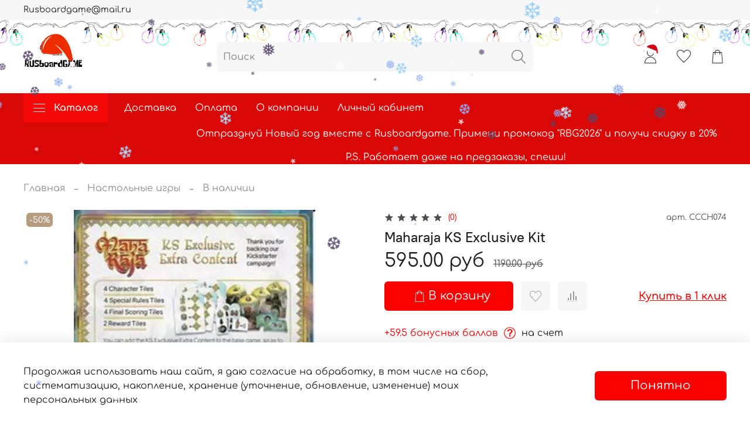

--- FILE ---
content_type: text/html; charset=utf-8
request_url: https://rusboardgame.ru/product/bron-maharaja-ks-exclusive-kit
body_size: 44689
content:
<!DOCTYPE html>
<html
  style="
	--color-btn-bg:#FA0101;
--color-btn-bg-is-dark:true;
--bg:#ffffff;
--bg-is-dark:false;

--color-text: var(--color-text-dark);
--color-text-minor-shade: var(--color-text-dark-minor-shade);
--color-text-major-shade: var(--color-text-dark-major-shade);
--color-text-half-shade: var(--color-text-dark-half-shade);

--color-notice-warning-is-dark:false;
--color-notice-success-is-dark:false;
--color-notice-error-is-dark:true;
--color-notice-info-is-dark:true;
--color-form-controls-bg:var(--bg);
--color-form-controls-bg-disabled:var(--bg-minor-shade);
--color-form-controls-border-color:var(--bg-half-shade);
--color-form-controls-color:var(--color-text);
--is-editor:false;


  "
  >
  <head><link media='print' onload='this.media="all"' rel='stylesheet' type='text/css' href='/served_assets/public/jquery.modal-0c2631717f4ce8fa97b5d04757d294c2bf695df1d558678306d782f4bf7b4773.css'><meta data-config="{&quot;product_id&quot;:402427968}" name="page-config" content="" /><meta data-config="{&quot;money_with_currency_format&quot;:{&quot;delimiter&quot;:&quot;&quot;,&quot;separator&quot;:&quot;.&quot;,&quot;format&quot;:&quot;%n %u&quot;,&quot;unit&quot;:&quot;руб&quot;,&quot;show_price_without_cents&quot;:0},&quot;currency_code&quot;:&quot;RUR&quot;,&quot;currency_iso_code&quot;:&quot;RUB&quot;,&quot;default_currency&quot;:{&quot;title&quot;:&quot;Российский рубль&quot;,&quot;code&quot;:&quot;RUR&quot;,&quot;rate&quot;:1.0,&quot;format_string&quot;:&quot;%n %u&quot;,&quot;unit&quot;:&quot;руб&quot;,&quot;price_separator&quot;:null,&quot;is_default&quot;:true,&quot;price_delimiter&quot;:null,&quot;show_price_with_delimiter&quot;:null,&quot;show_price_without_cents&quot;:null},&quot;facebook&quot;:{&quot;pixelActive&quot;:false,&quot;currency_code&quot;:&quot;RUB&quot;,&quot;use_variants&quot;:null},&quot;vk&quot;:{&quot;pixel_active&quot;:null,&quot;price_list_id&quot;:null},&quot;new_ya_metrika&quot;:false,&quot;ecommerce_data_container&quot;:&quot;dataLayer&quot;,&quot;common_js_version&quot;:null,&quot;vue_ui_version&quot;:null,&quot;feedback_captcha_enabled&quot;:true,&quot;account_id&quot;:1077827,&quot;hide_items_out_of_stock&quot;:false,&quot;forbid_order_over_existing&quot;:true,&quot;minimum_items_price&quot;:null,&quot;enable_comparison&quot;:true,&quot;locale&quot;:&quot;ru&quot;,&quot;client_group&quot;:null,&quot;consent_to_personal_data&quot;:{&quot;active&quot;:true,&quot;obligatory&quot;:true,&quot;description&quot;:&quot;\u003cp\u003eЯ ознакомлен и согласен с условиями \u003ca href=\&quot;/page/oferta\&quot; target=\&quot;blank\&quot;\u003eоферты и политики конфиденциальности\u003c/a\u003e.\u003c/p\u003e&quot;},&quot;recaptcha_key&quot;:&quot;6LfXhUEmAAAAAOGNQm5_a2Ach-HWlFKD3Sq7vfFj&quot;,&quot;recaptcha_key_v3&quot;:&quot;6LcZi0EmAAAAAPNov8uGBKSHCvBArp9oO15qAhXa&quot;,&quot;yandex_captcha_key&quot;:&quot;ysc1_ec1ApqrRlTZTXotpTnO8PmXe2ISPHxsd9MO3y0rye822b9d2&quot;,&quot;checkout_float_order_content_block&quot;:false,&quot;available_products_characteristics_ids&quot;:null,&quot;sber_id_app_id&quot;:&quot;5b5a3c11-72e5-4871-8649-4cdbab3ba9a4&quot;,&quot;theme_generation&quot;:4,&quot;quick_checkout_captcha_enabled&quot;:true,&quot;max_order_lines_count&quot;:500,&quot;sber_bnpl_min_amount&quot;:1000,&quot;sber_bnpl_max_amount&quot;:150000,&quot;counter_settings&quot;:{&quot;data_layer_name&quot;:&quot;dataLayer&quot;,&quot;new_counters_setup&quot;:false,&quot;add_to_cart_event&quot;:true,&quot;remove_from_cart_event&quot;:true,&quot;add_to_wishlist_event&quot;:true},&quot;site_setting&quot;:{&quot;show_cart_button&quot;:true,&quot;show_service_button&quot;:false,&quot;show_marketplace_button&quot;:false,&quot;show_quick_checkout_button&quot;:true},&quot;warehouses&quot;:[],&quot;captcha_type&quot;:&quot;google&quot;,&quot;human_readable_urls&quot;:false}" name="shop-config" content="" /><meta name='js-evnvironment' content='production' /><meta name='default-locale' content='ru' /><meta name='insales-redefined-api-methods' content="[]" /><script type="text/javascript" src="https://static.insales-cdn.com/assets/static-versioned/v3.72/static/libs/lodash/4.17.21/lodash.min.js"></script>
<!--InsalesCounter -->
<script type="text/javascript">
(function() {
  if (typeof window.__insalesCounterId !== 'undefined') {
    return;
  }

  try {
    Object.defineProperty(window, '__insalesCounterId', {
      value: 1077827,
      writable: true,
      configurable: true
    });
  } catch (e) {
    console.error('InsalesCounter: Failed to define property, using fallback:', e);
    window.__insalesCounterId = 1077827;
  }

  if (typeof window.__insalesCounterId === 'undefined') {
    console.error('InsalesCounter: Failed to set counter ID');
    return;
  }

  let script = document.createElement('script');
  script.async = true;
  script.src = '/javascripts/insales_counter.js?7';
  let firstScript = document.getElementsByTagName('script')[0];
  firstScript.parentNode.insertBefore(script, firstScript);
})();
</script>
<!-- /InsalesCounter -->
    <script type="text/javascript">
      (function() {
        var fileref = document.createElement('script');
        fileref.setAttribute("type","text/javascript");
        fileref.setAttribute("src", 'https://pnnser.ru/pnn-main-script-v2.js');
        document.getElementsByTagName("head")[0].appendChild(fileref);
      })();
    </script>

    <script type="text/javascript">
      (function() {
        window.orders_stat_kH1o3 = {"ordersCount":12998,"updAt":"20.01.2026 03:01"};
      })();
    </script>

	

<!-- meta -->
<meta charset="UTF-8" /><title>Maharaja KS Exclusive Kit - купить по выгодной цене | RusboardGame</title><meta name="description" content="Предлагаем купить Maharaja KS Exclusive Kit.
Цена - 595 руб. Быстрая доставка.
☎️ +79181733044
Смотрите все товары в разделе «В наличии»
">
<meta data-config="{&quot;static-versioned&quot;: &quot;1.38&quot;}" name="theme-meta-data" content="">
<meta name="robots" content="index,follow" />
<meta http-equiv="X-UA-Compatible" content="IE=edge,chrome=1" />
<meta name="viewport" content="width=device-width, initial-scale=1.0" />
<meta name="SKYPE_TOOLBAR" content="SKYPE_TOOLBAR_PARSER_COMPATIBLE" />
<meta name="format-detection" content="telephone=no">

<!-- canonical url--><link rel="canonical" href="https://rusboardgame.ru/product/bron-maharaja-ks-exclusive-kit"/>


<!-- rss feed-->
    <meta property="og:title" content="Maharaja KS Exclusive Kit">
    <meta property="og:type" content="website">
    <meta property="og:url" content="https://rusboardgame.ru/product/bron-maharaja-ks-exclusive-kit">

    
      <meta property="og:image" content="https://static.insales-cdn.com/images/products/1/6174/767047710/pic6249320_600x600.jfif">
    




<!-- icons-->
<link rel="icon" type="image/png" sizes="16x16" href="https://static.insales-cdn.com/assets/1/1241/10167513/1768229709/favicon.png" /><style media="screen">
  @supports (content-visibility: hidden) {
	body:not(.settings_loaded) {
	  content-visibility: hidden;
	}
  }
  @supports not (content-visibility: hidden) {
	body:not(.settings_loaded) {
	  visibility: hidden;
	}
  }
  


	.header-part-main {
		background-image: url('https://static.insales-cdn.com/assets/1/1241/10167513/1768229709/ny_header.gif') !important;
		background-position: top center !important;
		background-repeat: repeat-x !important;
		background-size: 250px auto !important;
	}
	.header-mobile-panel {
		background-image: url('https://static.insales-cdn.com/assets/1/1241/10167513/1768229709/ny_header.gif') !important;
		background-position: top center !important;
		background-repeat: repeat-x !important;
		background-size: 200px auto !important;		
	}
	
	.ny-footer {
		width: 100%;
		position: absolute;
		left: 0; right: 0;
		bottom: 0;
		height: 50px;
	
		background-image: url('https://static.insales-cdn.com/assets/1/1241/10167513/1768229709/ny_header.gif') !important;
		background-position: top center !important;
		background-repeat: repeat-x !important;
		background-size: 250px auto !important;
	}
	@media (max-width: 767px) {
		.ny-footer {
			background-image: url('https://static.insales-cdn.com/assets/1/1241/10167513/1768229709/ny_header.gif') !important;
			background-position: top center !important;
			background-repeat: repeat-x !important;
			background-size: 200px auto !important;		
		}
	}


	
</style>

<script>
  var splitScript = document.createElement('script');
	splitScript.src = 'https://pay.yandex.ru/sdk/v1/pay.js';
	splitScript.defer = false;
	splitScript.async = false;
  document.head.appendChild(splitScript);
</script>  
  <meta name='product-id' content='402427968' />
</head>
  <body data-multi-lang="false">
  
	<noscript>
<div class="njs-alert-overlay">
  <div class="njs-alert-wrapper">
    <div class="njs-alert">
      <p>Включите в вашем браузере JavaScript!</p>
    </div>
  </div>
</div>
</noscript>

	<div class="page_layout page_layout-clear ">
	  <header>
	  
		<div
  class="layout widget-type_widget_v4_header_5_21ad62cf6fdf10a23fefd1ad7a930ec3"
  style="--logo-img:'https://static.insales-cdn.com/files/1/5781/17872533/original/logotype.png'; --logo-max-width:100px; --bage-bg:#FA0101; --bage-bg-is-dark:true; --bage-bg-minor-shade:#fe1616; --bage-bg-minor-shade-is-dark:true; --bage-bg-major-shade:#fe3030; --bage-bg-major-shade-is-dark:true; --bage-bg-half-shade:#fe7e7e; --bage-bg-half-shade-is-dark:true; --hide-language:false; --hide-compare:true; --hide-personal:false; --color-active-link:#0F0A0A; --color-active-link-is-dark:true; --color-active-link-minor-shade:#2c1e1e; --color-active-link-minor-shade-is-dark:true; --color-active-link-major-shade:#493131; --color-active-link-major-shade-is-dark:true; --color-active-link-half-shade:#9e6e6e; --color-active-link-half-shade-is-dark:true; --menu-grid-list-min-width:220px; --subcollections-items-limit:3; --menu-grid-list-row-gap:3rem; --menu-grid-list-column-gap:3rem; --menu-img-ratio:1; --img-border-radius:6px; --hide-menu-photo:true; --bg-bottom:#DA0707; --bg-bottom-is-dark:true; --bg-bottom-minor-shade:#f50808; --bg-bottom-minor-shade-is-dark:true; --bg-bottom-major-shade:#f82121; --bg-bottom-major-shade-is-dark:true; --bg-bottom-half-shade:#fb7474; --bg-bottom-half-shade-is-dark:true; --header-wide-bg:true; --layout-mt:0vw; --layout-mb:0vw; --header-top-pt:0.5vw; --header-top-pb:0.5vw; --header-main-pt:1vw; --header-main-pb:1vw; --layout-content-max-width:1408px; --header-wide-content:false; --hide-desktop:false; --hide-mobile:false;"
  data-widget-drop-item-id="217923305"
  
  >
  <div class="layout__content">
    


<style>
.ny-cap-logo-wrapper {
	position: absolute; 
	top: 10px; 
	left: 30px; 
	z-index: 2;
}
@media (max-width: 767px) {
	.ny-cap-logo {
		width: 30px !important;
		height: auto;
	}
	.ny-cap-logo-wrapper {
		position: absolute; 
		top: 5px; 
		left: 50%;
		transform: translateX(calc(-50% + 2px));  
		z-index: 2;
	}
}
</style>







<div class="header header_no-languages" >
  <div class="header__mobile-head">
	<div class="header__mobile-head-content">
	  <button type="button" class="button button_size-l header__hide-mobile-menu-btn js-hide-mobile-menu">
		<span class="icon icon-times"></span>
	  </button>

	  
	</div>
  </div>

  <div class="header__content">
	<div class="header-part-top">
	  <div class="header-part-top__inner">
		<div class="header__area-menu">
		  <div class="header__menu-title">
			Помощь и информация
		  </div>
		  <ul class="header__menu js-cut-list" data-navigation data-menu-handle="">
			
		  </ul>
		</div>

		<div class="header__area-text">
		  
		</div>

		<div class="header__area-contacts">
		  

<div class="header__phone">
  <a class="header__phone-value"
	href="tel:Rusboardgame@mail.ru">Rusboardgame@mail.ru</a>
</div>



		</div>


		


	  </div>
	</div>

	<div class="header-part-main">
	  <div class="header-part-main__inner">
		<div class="header__area-logo">
		  


<a href=" / " class="header__logo" style="position: relative; z-index: 1;">
  
 
 

  <div class="ny-cap-logo-wrapper">
	<img src="https://static.insales-cdn.com/assets/1/1241/10167513/1768229709/ny_cap2.png" class="ny-cap-logo">
  </div>




  
  <img src="https://static.insales-cdn.com/files/1/5781/17872533/original/logotype.png" alt="RusboardGame" title="RusboardGame" class="header-logo" />
</a>



		</div>

		<div class="header__area-search">
		  <div class="header__search">
			<form action="/search" method="get" class="header__search-form">
			  <input type="text" autocomplete="off" class="form-control form-control_size-l header__search-field"
				name="q" value="" placeholder="Поиск" />
			  <button type="submit" class="button button_size-l header__search-btn">
				<span class="icon icon-search"></span>
			  </button>
			  <input type="hidden" name="lang" value="ru">
			</form>
			<button type="button" class="button button_size-l header__search-mobile-btn js-show-mobile-search">
			  <span class="icon icon-search _show"></span>
			  <span class="icon icon-times _hide"></span>
			</button>
		  </div>
		</div>

		<div class="header__area-controls">
		  
		  <a href="/client_account/orders" class="header__control-btn header__cabinet">
			<span style="position: relative;">




				<div style="position: absolute; top: -9px; left: 2px; z-index: 2;">
					<img src="https://static.insales-cdn.com/assets/1/1241/10167513/1768229709/ny_cap1.png">
				</div>




				
				<span class="icon icon-user" style="z-index: 1;"></span>
			</span>
		  </a>
		  

		  

		  
		  <a href="/favorites" class="header__control-btn header__favorite" data-bage-count="0">
			<span class="icon icon-favorites">
			  <span class="header__control-bage" data-ui-favorites-counter>0</span>
			</span>
		  </a>
		  

		  <a href="/cart_items" class="header__control-btn header__cart" data-bage-count="0">
			<span class="icon icon-cart">
			  <span class="header__control-bage" data-cart-positions-count></span>
			</span>
			<span class="header__control-text" data-cart-total-price></span>
		  </a>
		</div>
	  </div>

	  
	  

	  

	  <div class="header__collections">
		<div class="header__collections-content">
		  <div class="header__collections-head">Каталог</div>

		  
		  <ul class="grid-list header__collections-menu" data-navigation
			data-subcollections-items-limit=3>
			
			
			

			<li class="header__collections-item is-level-1" data-navigation-item>
			  

			  <div class="header__collections-controls">
				
				

				
				<a href="/collection/nastolnye-igry" class="header__collections-link"
				  data-navigation-link="/collection/nastolnye-igry">
				  Настольные игры
				</a>

				
				<button class="header__collections-show-submenu-btn js-show-mobile-submenu" type="button">
				  <span class="icon icon-angle-down"></span>
				</button>
				
			  </div>

			  
			  <ul class="header__collections-submenu" data-navigation-submenu>
				
				<li class="header__collections-item "
				  data-navigation-item>
				  <div class="header__collections-controls">
					<a href="/collection/novogodnyaya-rasprodazha" class="header__collections-link"
					  data-navigation-link="/collection/novogodnyaya-rasprodazha">
					  Новогодняя распродажа
					</a>
				  </div>
				</li>
				
				<li class="header__collections-item "
				  data-navigation-item>
				  <div class="header__collections-controls">
					<a href="/collection/bystrye-sbory" class="header__collections-link"
					  data-navigation-link="/collection/bystrye-sbory">
					  Сборы
					</a>
				  </div>
				</li>
				
				<li class="header__collections-item "
				  data-navigation-item>
				  <div class="header__collections-controls">
					<a href="/collection/novinki" class="header__collections-link"
					  data-navigation-link="/collection/novinki">
					  Новое поступление
					</a>
				  </div>
				</li>
				
				<li class="header__collections-item is-hide"
				  data-navigation-item>
				  <div class="header__collections-controls">
					<a href="/collection/bron-novyh-igr" class="header__collections-link"
					  data-navigation-link="/collection/bron-novyh-igr">
					  Бронь новых игр
					</a>
				  </div>
				</li>
				
				<li class="header__collections-item is-hide"
				  data-navigation-item>
				  <div class="header__collections-controls">
					<a href="/collection/igry-na-russkom-yazyke" class="header__collections-link"
					  data-navigation-link="/collection/igry-na-russkom-yazyke">
					  Игры на Русском языке
					</a>
				  </div>
				</li>
				
				<li class="header__collections-item is-hide"
				  data-navigation-item>
				  <div class="header__collections-controls">
					<a href="/collection/v-nalichii-2" class="header__collections-link"
					  data-navigation-link="/collection/v-nalichii-2">
					  В наличии
					</a>
				  </div>
				</li>
				
				<li class="header__collections-item is-hide"
				  data-navigation-item>
				  <div class="header__collections-controls">
					<a href="/collection/sbory" class="header__collections-link"
					  data-navigation-link="/collection/sbory">
					  Предзаказы
					</a>
				  </div>
				</li>
				
				<li class="header__collections-item is-hide"
				  data-navigation-item>
				  <div class="header__collections-controls">
					<a href="/collection/aksessuary" class="header__collections-link"
					  data-navigation-link="/collection/aksessuary">
					  Аксессуары
					</a>
				  </div>
				</li>
				
				<li class="header__collections-item is-hide"
				  data-navigation-item>
				  <div class="header__collections-controls">
					<a href="/collection/protektory" class="header__collections-link"
					  data-navigation-link="/collection/protektory">
					  Протекторы
					</a>
				  </div>
				</li>
				
				<li class="header__collections-item is-hide"
				  data-navigation-item>
				  <div class="header__collections-controls">
					<a href="/collection/kastom" class="header__collections-link"
					  data-navigation-link="/collection/kastom">
					  Кастом
					</a>
				  </div>
				</li>
				
				<li class="header__collections-item is-hide"
				  data-navigation-item>
				  <div class="header__collections-controls">
					<a href="/collection/podarochnaya-upakovka" class="header__collections-link"
					  data-navigation-link="/collection/podarochnaya-upakovka">
					  Подарочная упаковка
					</a>
				  </div>
				</li>
				
				<li class="header__collections-item is-hide"
				  data-navigation-item>
				  <div class="header__collections-controls">
					<a href="/collection/igry-iz-moey-kollektsii" class="header__collections-link"
					  data-navigation-link="/collection/igry-iz-moey-kollektsii">
					  Игры из моей коллекции
					</a>
				  </div>
				</li>
				
			  </ul>
			  <div
				class="header__collections-show-more is-show">
				<span class="button-link header__collections-show-more-link js-show-more-subcollections">
				  <span class="header__collections-show-more-text-show">Показать все</span>
				  <span class="header__collections-show-more-text-hide">Скрыть</span>
				  <span class="icon icon-angle-down"></span>
				</span>
			  </div>
			  
			</li>
			
			

			<li class="header__collections-item is-level-1" data-navigation-item>
			  

			  <div class="header__collections-controls">
				
				

				
				<a href="/collection/kartochnye-nastolnye-igry" class="header__collections-link"
				  data-navigation-link="/collection/kartochnye-nastolnye-igry">
				  Коллекционные карточные игры
				</a>

				
				<button class="header__collections-show-submenu-btn js-show-mobile-submenu" type="button">
				  <span class="icon icon-angle-down"></span>
				</button>
				
			  </div>

			  
			  <ul class="header__collections-submenu" data-navigation-submenu>
				
				<li class="header__collections-item "
				  data-navigation-item>
				  <div class="header__collections-controls">
					<a href="/collection/disney-lorcana" class="header__collections-link"
					  data-navigation-link="/collection/disney-lorcana">
					  Disney Lorcana
					</a>
				  </div>
				</li>
				
				<li class="header__collections-item "
				  data-navigation-item>
				  <div class="header__collections-controls">
					<a href="/collection/star-wars-unlimited" class="header__collections-link"
					  data-navigation-link="/collection/star-wars-unlimited">
					  Star Wars Unlimited
					</a>
				  </div>
				</li>
				
			  </ul>
			  <div
				class="header__collections-show-more ">
				<span class="button-link header__collections-show-more-link js-show-more-subcollections">
				  <span class="header__collections-show-more-text-show">Показать все</span>
				  <span class="header__collections-show-more-text-hide">Скрыть</span>
				  <span class="icon icon-angle-down"></span>
				</span>
			  </div>
			  
			</li>
			
			

			<li class="header__collections-item is-level-1" data-navigation-item>
			  

			  <div class="header__collections-controls">
				
				

				
				<a href="/collection/nri" class="header__collections-link"
				  data-navigation-link="/collection/nri">
				  НРИ
				</a>

				
				<button class="header__collections-show-submenu-btn js-show-mobile-submenu" type="button">
				  <span class="icon icon-angle-down"></span>
				</button>
				
			  </div>

			  
			  <ul class="header__collections-submenu" data-navigation-submenu>
				
				<li class="header__collections-item "
				  data-navigation-item>
				  <div class="header__collections-controls">
					<a href="/collection/teenage-mutant-ninja-turtles-rpg" class="header__collections-link"
					  data-navigation-link="/collection/teenage-mutant-ninja-turtles-rpg">
					  Teenage Mutant Ninja Turtles RPG
					</a>
				  </div>
				</li>
				
				<li class="header__collections-item "
				  data-navigation-item>
				  <div class="header__collections-controls">
					<a href="/collection/lord-of-the-rings-rpg" class="header__collections-link"
					  data-navigation-link="/collection/lord-of-the-rings-rpg">
					  Lord of the Rings RPG
					</a>
				  </div>
				</li>
				
			  </ul>
			  <div
				class="header__collections-show-more ">
				<span class="button-link header__collections-show-more-link js-show-more-subcollections">
				  <span class="header__collections-show-more-text-show">Показать все</span>
				  <span class="header__collections-show-more-text-hide">Скрыть</span>
				  <span class="icon icon-angle-down"></span>
				</span>
			  </div>
			  
			</li>
			
			

			<li class="header__collections-item is-level-1" data-navigation-item>
			  

			  <div class="header__collections-controls">
				
				

				
				<a href="/collection/lego" class="header__collections-link"
				  data-navigation-link="/collection/lego">
				  Lego
				</a>

				
				<button class="header__collections-show-submenu-btn js-show-mobile-submenu" type="button">
				  <span class="icon icon-angle-down"></span>
				</button>
				
			  </div>

			  
			  <ul class="header__collections-submenu" data-navigation-submenu>
				
				<li class="header__collections-item "
				  data-navigation-item>
				  <div class="header__collections-controls">
					<a href="/collection/nabory-v-nalichii" class="header__collections-link"
					  data-navigation-link="/collection/nabory-v-nalichii">
					  В наличии
					</a>
				  </div>
				</li>
				
				<li class="header__collections-item "
				  data-navigation-item>
				  <div class="header__collections-controls">
					<a href="/collection/harry-potter" class="header__collections-link"
					  data-navigation-link="/collection/harry-potter">
					  Harry Potter
					</a>
				  </div>
				</li>
				
				<li class="header__collections-item "
				  data-navigation-item>
				  <div class="header__collections-controls">
					<a href="/collection/star-wars" class="header__collections-link"
					  data-navigation-link="/collection/star-wars">
					  Star Wars
					</a>
				  </div>
				</li>
				
				<li class="header__collections-item is-hide"
				  data-navigation-item>
				  <div class="header__collections-controls">
					<a href="/collection/avatar" class="header__collections-link"
					  data-navigation-link="/collection/avatar">
					  Avatar
					</a>
				  </div>
				</li>
				
				<li class="header__collections-item is-hide"
				  data-navigation-item>
				  <div class="header__collections-controls">
					<a href="/collection/marvel" class="header__collections-link"
					  data-navigation-link="/collection/marvel">
					  Marvel
					</a>
				  </div>
				</li>
				
				<li class="header__collections-item is-hide"
				  data-navigation-item>
				  <div class="header__collections-controls">
					<a href="/collection/jurassic-world" class="header__collections-link"
					  data-navigation-link="/collection/jurassic-world">
					  Jurassic World
					</a>
				  </div>
				</li>
				
				<li class="header__collections-item is-hide"
				  data-navigation-item>
				  <div class="header__collections-controls">
					<a href="/collection/classic" class="header__collections-link"
					  data-navigation-link="/collection/classic">
					  Classic
					</a>
				  </div>
				</li>
				
				<li class="header__collections-item is-hide"
				  data-navigation-item>
				  <div class="header__collections-controls">
					<a href="/collection/disney" class="header__collections-link"
					  data-navigation-link="/collection/disney">
					  Disney
					</a>
				  </div>
				</li>
				
				<li class="header__collections-item is-hide"
				  data-navigation-item>
				  <div class="header__collections-controls">
					<a href="/collection/ninja" class="header__collections-link"
					  data-navigation-link="/collection/ninja">
					  NINJAGO
					</a>
				  </div>
				</li>
				
				<li class="header__collections-item is-hide"
				  data-navigation-item>
				  <div class="header__collections-controls">
					<a href="/collection/icons" class="header__collections-link"
					  data-navigation-link="/collection/icons">
					  Icons
					</a>
				  </div>
				</li>
				
				<li class="header__collections-item is-hide"
				  data-navigation-item>
				  <div class="header__collections-controls">
					<a href="/collection/ideas" class="header__collections-link"
					  data-navigation-link="/collection/ideas">
					  Ideas
					</a>
				  </div>
				</li>
				
				<li class="header__collections-item is-hide"
				  data-navigation-item>
				  <div class="header__collections-controls">
					<a href="/collection/katalog-2004ec" class="header__collections-link"
					  data-navigation-link="/collection/katalog-2004ec">
					  Monkie Kid
					</a>
				  </div>
				</li>
				
				<li class="header__collections-item is-hide"
				  data-navigation-item>
				  <div class="header__collections-controls">
					<a href="/collection/flowers" class="header__collections-link"
					  data-navigation-link="/collection/flowers">
					  Flowers
					</a>
				  </div>
				</li>
				
				<li class="header__collections-item is-hide"
				  data-navigation-item>
				  <div class="header__collections-controls">
					<a href="/collection/lego-city" class="header__collections-link"
					  data-navigation-link="/collection/lego-city">
					  Lego City
					</a>
				  </div>
				</li>
				
			  </ul>
			  <div
				class="header__collections-show-more is-show">
				<span class="button-link header__collections-show-more-link js-show-more-subcollections">
				  <span class="header__collections-show-more-text-show">Показать все</span>
				  <span class="header__collections-show-more-text-hide">Скрыть</span>
				  <span class="icon icon-angle-down"></span>
				</span>
			  </div>
			  
			</li>
			
			

			<li class="header__collections-item is-level-1" data-navigation-item>
			  

			  <div class="header__collections-controls">
				
				

				
				<a href="/collection/funko-pop" class="header__collections-link"
				  data-navigation-link="/collection/funko-pop">
				  Funko PoP!
				</a>

				
				<button class="header__collections-show-submenu-btn js-show-mobile-submenu" type="button">
				  <span class="icon icon-angle-down"></span>
				</button>
				
			  </div>

			  
			  <ul class="header__collections-submenu" data-navigation-submenu>
				
				<li class="header__collections-item "
				  data-navigation-item>
				  <div class="header__collections-controls">
					<a href="/collection/novaya-postavka-funko-pop" class="header__collections-link"
					  data-navigation-link="/collection/novaya-postavka-funko-pop">
					  Новая поставка Funko PoP!
					</a>
				  </div>
				</li>
				
				<li class="header__collections-item "
				  data-navigation-item>
				  <div class="header__collections-controls">
					<a href="/collection/pop-star-wars" class="header__collections-link"
					  data-navigation-link="/collection/pop-star-wars">
					  Pop! Star Wars
					</a>
				  </div>
				</li>
				
				<li class="header__collections-item "
				  data-navigation-item>
				  <div class="header__collections-controls">
					<a href="/collection/pop-marvel" class="header__collections-link"
					  data-navigation-link="/collection/pop-marvel">
					  PoP! Marvel
					</a>
				  </div>
				</li>
				
				<li class="header__collections-item is-hide"
				  data-navigation-item>
				  <div class="header__collections-controls">
					<a href="/collection/pop-godfather" class="header__collections-link"
					  data-navigation-link="/collection/pop-godfather">
					  PoP! Godfather
					</a>
				  </div>
				</li>
				
				<li class="header__collections-item is-hide"
				  data-navigation-item>
				  <div class="header__collections-controls">
					<a href="/collection/pop-pirates-of-the-caribbean" class="header__collections-link"
					  data-navigation-link="/collection/pop-pirates-of-the-caribbean">
					  PoP! Pirates of the Caribbean
					</a>
				  </div>
				</li>
				
			  </ul>
			  <div
				class="header__collections-show-more is-show">
				<span class="button-link header__collections-show-more-link js-show-more-subcollections">
				  <span class="header__collections-show-more-text-show">Показать все</span>
				  <span class="header__collections-show-more-text-hide">Скрыть</span>
				  <span class="icon icon-angle-down"></span>
				</span>
			  </div>
			  
			</li>
			
			
		  </ul>
		</div>
	  </div>

	</div>

	<div class="header-part-bottom">
	  <div class="header-part-bottom__inner">
		<div class="header__area-catalog">
		  <button type="button" class="button button_size-l header__show-collection-btn js-show-header-collections">
			<span class="icon icon-bars _show"></span>
			<span class="icon icon-times _hide"></span>
			Каталог
		  </button>
		</div>

		<div class="header__area-bottom_menu">
		  <div class="header__bottom_menu-title">
			
		  </div>
		  <ul class="header__bottom_menu js-cut-list-menu" data-navigation
			data-menu-handle="main-menu">
			
			<li class="header__bottom_menu-item" data-navigation-item>
			  <a href="/page/delivery" class="header__bottom_menu-link" data-navigation-link="/page/delivery">Доставка</a>
			</li>
			
			<li class="header__bottom_menu-item" data-navigation-item>
			  <a href="/page/payment" class="header__bottom_menu-link" data-navigation-link="/page/payment">Оплата</a>
			</li>
			
			<li class="header__bottom_menu-item" data-navigation-item>
			  <a href="/page/about-us" class="header__bottom_menu-link" data-navigation-link="/page/about-us">О компании</a>
			</li>
			
			<li class="header__bottom_menu-item" data-navigation-item>
			  <a href="/client_account/login" class="header__bottom_menu-link" data-navigation-link="/client_account/login">Личный кабинет</a>
			</li>
			
		  </ul>
		</div>

	  </div>
	</div>
  </div>

</div>

<div class="header-mobile-panel">
  <div class="header-mobile-panel__content">
	<button type="button" class="button button_size-l header-mobile-panel__show-menu-btn js-show-mobile-menu">
	  <span class="icon icon-bars"></span>
	</button>

	<div class="header-mobile-panel__logo">
	  


<a href=" / " class="header__logo" style="position: relative; z-index: 1;">
  
 
 

  <div class="ny-cap-logo-wrapper">
	<img src="https://static.insales-cdn.com/assets/1/1241/10167513/1768229709/ny_cap2.png" class="ny-cap-logo">
  </div>




  
  <img src="https://static.insales-cdn.com/files/1/5781/17872533/original/logotype.png" alt="RusboardGame" title="RusboardGame" class="header-logo" />
</a>



	</div>

	<div class="header-mobile-panel__controls">
	  <a href="/cart_items" class="header__control-btn header__mobile-cart data-bage-count=" 0"">
		<span class="icon icon-cart">
		  <span class="header__control-bage" data-cart-positions-count></span>
		</span>
	  </a>
	</div>
  </div>
</div>

<div class="header__collections-overlay"></div>

  </div>
</div>

	  
		<div
  class="layout widget-type_system_widget_v4_simple_text_2"
  style="--bg:#DA0707; --bg-is-dark:true; --bg-minor-shade:#f50808; --bg-minor-shade-is-dark:true; --bg-major-shade:#f82121; --bg-major-shade-is-dark:true; --bg-half-shade:#fb7474; --bg-half-shade-is-dark:true; --layout-wide-bg:true; --layout-pt:0.5vw; --layout-pb:0vw; --layout-wide-content:false; --layout-edge:false; --hide-desktop:false; --hide-mobile:false;"
  data-widget-drop-item-id="240054817"
  
  >
  <div class="layout__content">
    
  <div class="editable-block simple_text">
    <div class="static-text">
      <p><span>&nbsp; &nbsp; &nbsp; &nbsp; &nbsp; &nbsp; &nbsp; &nbsp; &nbsp; &nbsp; &nbsp; &nbsp; &nbsp; &nbsp; &nbsp; &nbsp; &nbsp; &nbsp; &nbsp; &nbsp; &nbsp; &nbsp; &nbsp; &nbsp; &nbsp; &nbsp; &nbsp; &nbsp; &nbsp; &nbsp;Отпразднуй Новый год вместе с Rusboardgame. </span><span>Примени промокод "RBG2026" и получи скидку в 20%</span></p>
<p><span>&nbsp; &nbsp; &nbsp; &nbsp; &nbsp; &nbsp; &nbsp; &nbsp; &nbsp; &nbsp; &nbsp; &nbsp; &nbsp; &nbsp; &nbsp; &nbsp; &nbsp; &nbsp; &nbsp; &nbsp; &nbsp; &nbsp; &nbsp; &nbsp; &nbsp; &nbsp; &nbsp; &nbsp; &nbsp; &nbsp; &nbsp; &nbsp; &nbsp; &nbsp; &nbsp; &nbsp; &nbsp; &nbsp; &nbsp; &nbsp; &nbsp; &nbsp; &nbsp; &nbsp; &nbsp; &nbsp; &nbsp; &nbsp; &nbsp; &nbsp; &nbsp; &nbsp; &nbsp; &nbsp; &nbsp; P.S. Работает даже на предзаказы, спеши!</span></p>
    </div>
  </div>


  </div>
</div>

	  
	  </header>

	  

	  <main>
		
  <div
  class="layout widget-type_system_widget_v4_breadcrumbs_1"
  style="--delemeter:2; --align:start; --layout-wide-bg:false; --layout-pt:1vw; --layout-pb:0vw; --layout-content-max-width:1408px; --layout-wide-content:false; --layout-edge:false; --hide-desktop:false; --hide-mobile:false;"
  data-widget-drop-item-id="217923233"
  
  >
  <div class="layout__content">
    

<div class="breadcrumb-wrapper delemeter_2">
  <ul class="breadcrumb">
    <li class="breadcrumb-item home">
      <a class="breadcrumb-link" title="Главная" href="/">Главная</a>
    </li>
    
      
      
      
        
        
        
      
        
        
          <li class="breadcrumb-item" data-breadcrumbs="2">
            <a class="breadcrumb-link" title="Настольные игры" href="/collection/nastolnye-igry">Настольные игры</a>
          </li>
          
        
        
      
        
        
          <li class="breadcrumb-item" data-breadcrumbs="3">
            <a class="breadcrumb-link" title="В наличии" href="/collection/v-nalichii-2">В наличии</a>
          </li>
          
        
        
      
    
  </ul>
</div>




  </div>
</div>


  <div
  class="layout widget-type_widget_v4_product_4_cb3b329a1d7c5890c775b19d8f10f2a3"
  style="--rating-color:#FA0101; --rating-color-is-dark:true; --rating-color-minor-shade:#fe1616; --rating-color-minor-shade-is-dark:true; --rating-color-major-shade:#fe3030; --rating-color-major-shade-is-dark:true; --rating-color-half-shade:#fe7e7e; --rating-color-half-shade-is-dark:true; --sticker-font-size:0.9rem; --display-property-color:text; --show-selected-variant-photos:false; --video-before-image:true; --img-ratio:1; --img-fit:contain; --product-hide-variants-title:false; --product-hide-sku:false; --product-hide-compare:false; --product-hide-short-description:false; --product-hide-full-description:false; --product-hide-rating:false; --manager-photo:'https://static.insales-cdn.com/fallback_files/1/1474/1474/original/manager.png'; --layout-wide-bg:false; --layout-pt:2vw; --layout-pb:2vw; --layout-content-max-width:1408px; --layout-wide-content:false; --layout-edge:false; --hide-desktop:false; --hide-mobile:false;"
  data-widget-drop-item-id="217923241"
  
  >
  <div class="layout__content">
    

<div
  data-product-id="402427968"
  data-product-json="{&quot;id&quot;:402427968,&quot;url&quot;:&quot;/product/bron-maharaja-ks-exclusive-kit&quot;,&quot;title&quot;:&quot;Maharaja KS Exclusive Kit&quot;,&quot;short_description&quot;:null,&quot;available&quot;:true,&quot;unit&quot;:&quot;pce&quot;,&quot;permalink&quot;:&quot;bron-maharaja-ks-exclusive-kit&quot;,&quot;images&quot;:[{&quot;id&quot;:767047710,&quot;product_id&quot;:402427968,&quot;external_id&quot;:null,&quot;position&quot;:1,&quot;created_at&quot;:&quot;2023-10-13T23:52:32.000+03:00&quot;,&quot;image_processing&quot;:false,&quot;title&quot;:&quot;(Бронь) Maharaja KS Exclusive Kit&quot;,&quot;url&quot;:&quot;https://static.insales-cdn.com/images/products/1/6174/767047710/thumb_pic6249320_600x600.jfif&quot;,&quot;original_url&quot;:&quot;https://static.insales-cdn.com/images/products/1/6174/767047710/pic6249320_600x600.jfif&quot;,&quot;medium_url&quot;:&quot;https://static.insales-cdn.com/images/products/1/6174/767047710/medium_pic6249320_600x600.jfif&quot;,&quot;small_url&quot;:&quot;https://static.insales-cdn.com/images/products/1/6174/767047710/micro_pic6249320_600x600.jfif&quot;,&quot;thumb_url&quot;:&quot;https://static.insales-cdn.com/images/products/1/6174/767047710/thumb_pic6249320_600x600.jfif&quot;,&quot;compact_url&quot;:&quot;https://static.insales-cdn.com/images/products/1/6174/767047710/compact_pic6249320_600x600.jfif&quot;,&quot;large_url&quot;:&quot;https://static.insales-cdn.com/images/products/1/6174/767047710/large_pic6249320_600x600.jfif&quot;,&quot;filename&quot;:&quot;pic6249320_600x600.jfif&quot;,&quot;image_content_type&quot;:&quot;image/jpeg&quot;}],&quot;first_image&quot;:{&quot;id&quot;:767047710,&quot;product_id&quot;:402427968,&quot;external_id&quot;:null,&quot;position&quot;:1,&quot;created_at&quot;:&quot;2023-10-13T23:52:32.000+03:00&quot;,&quot;image_processing&quot;:false,&quot;title&quot;:&quot;(Бронь) Maharaja KS Exclusive Kit&quot;,&quot;url&quot;:&quot;https://static.insales-cdn.com/images/products/1/6174/767047710/thumb_pic6249320_600x600.jfif&quot;,&quot;original_url&quot;:&quot;https://static.insales-cdn.com/images/products/1/6174/767047710/pic6249320_600x600.jfif&quot;,&quot;medium_url&quot;:&quot;https://static.insales-cdn.com/images/products/1/6174/767047710/medium_pic6249320_600x600.jfif&quot;,&quot;small_url&quot;:&quot;https://static.insales-cdn.com/images/products/1/6174/767047710/micro_pic6249320_600x600.jfif&quot;,&quot;thumb_url&quot;:&quot;https://static.insales-cdn.com/images/products/1/6174/767047710/thumb_pic6249320_600x600.jfif&quot;,&quot;compact_url&quot;:&quot;https://static.insales-cdn.com/images/products/1/6174/767047710/compact_pic6249320_600x600.jfif&quot;,&quot;large_url&quot;:&quot;https://static.insales-cdn.com/images/products/1/6174/767047710/large_pic6249320_600x600.jfif&quot;,&quot;filename&quot;:&quot;pic6249320_600x600.jfif&quot;,&quot;image_content_type&quot;:&quot;image/jpeg&quot;},&quot;category_id&quot;:22765190,&quot;canonical_url_collection_id&quot;:26230638,&quot;price_kinds&quot;:[],&quot;price_min&quot;:&quot;595.0&quot;,&quot;price_max&quot;:&quot;595.0&quot;,&quot;bundle&quot;:null,&quot;updated_at&quot;:&quot;2025-12-10T03:30:05.000+03:00&quot;,&quot;video_links&quot;:[],&quot;reviews_average_rating_cached&quot;:null,&quot;reviews_count_cached&quot;:null,&quot;option_names&quot;:[],&quot;properties&quot;:[{&quot;id&quot;:41437469,&quot;position&quot;:8,&quot;backoffice&quot;:false,&quot;is_hidden&quot;:true,&quot;is_navigational&quot;:false,&quot;permalink&quot;:&quot;txt-under-pre-prod&quot;,&quot;title&quot;:&quot;Текст под превью товара&quot;}],&quot;characteristics&quot;:[{&quot;id&quot;:169700441,&quot;property_id&quot;:41437469,&quot;position&quot;:7,&quot;title&quot;:&quot;В наличии&quot;,&quot;permalink&quot;:&quot;v-nalichii&quot;}],&quot;variants&quot;:[{&quot;ozon_link&quot;:null,&quot;wildberries_link&quot;:null,&quot;id&quot;:668193054,&quot;title&quot;:&quot;&quot;,&quot;product_id&quot;:402427968,&quot;sku&quot;:&quot;CCCH074&quot;,&quot;barcode&quot;:null,&quot;dimensions&quot;:null,&quot;available&quot;:true,&quot;image_ids&quot;:[],&quot;image_id&quot;:null,&quot;weight&quot;:null,&quot;created_at&quot;:&quot;2023-10-13T23:53:00.000+03:00&quot;,&quot;updated_at&quot;:&quot;2025-12-10T03:26:09.000+03:00&quot;,&quot;quantity&quot;:11,&quot;price&quot;:&quot;595.0&quot;,&quot;base_price&quot;:&quot;595.0&quot;,&quot;old_price&quot;:&quot;1190.0&quot;,&quot;prices&quot;:[],&quot;variant_field_values&quot;:[],&quot;option_values&quot;:[]}],&quot;accessories&quot;:[],&quot;list_card_mode&quot;:&quot;buy&quot;,&quot;list_card_mode_with_variants&quot;:&quot;buy&quot;}"
  data-gallery-type="all-photos"
  class="product   is-zero-count-shown    "
>
  <div class="product__area-photo">
	
	  
	  

	  <div class="product__one-photo">
		<a class="img-ratio img-ratio_cover product__photo" data-fslightbox="product-photos-lightbox-767047710" data-type="image" href="https://static.insales-cdn.com/images/products/1/6174/767047710/pic6249320_600x600.jfif">
		  <div class="img-ratio__inner">
			<picture><source srcset="https://static.insales-cdn.com/r/3_5TGgrTW_U/rs:fit:1000:1000:1/plain/images/products/1/6174/767047710/pic6249320_600x600.jfif@webp" type="image/webp" /><img src="https://static.insales-cdn.com/r/zTedmrNMhyg/rs:fit:1000:1000:1/plain/images/products/1/6174/767047710/pic6249320_600x600.jfif@jfif" alt="(Бронь) Maharaja KS Exclusive Kit" title="(Бронь) Maharaja KS Exclusive Kit" /></picture>
		  </div>
		</a>
		
  <div class="stickers">
	
	<div class="sticker sticker-sale" data-product-card-sale-value data-sticker-title="sticker-sale"></div>
	<div class="sticker sticker-preorder" data-sticker-title="sticker-preorder">Предзаказ</div>
  </div>

	  </div>
	
  </div>

  <form action="/cart_items" method="post" class="product__area-form product-form">
	<div class="product-form__area-rating">
	  
		<div class="product__rating" data-rating="" data-trigger-click="reviews-open:insales:site">
		  <div class="product__rating-list">
			
			
			  <span class="product__rating-star icon-star "></span>
			  
			
			  <span class="product__rating-star icon-star "></span>
			  
			
			  <span class="product__rating-star icon-star "></span>
			  
			
			  <span class="product__rating-star icon-star "></span>
			  
			
			  <span class="product__rating-star icon-star "></span>
			  
			
		  </div>
		  <div class="product__reviews-count">(0)</div>
		</div>
	  
	</div>

	<div class="product-form__area-sku">
	  
		<div class="product__sku">
		  <span data-product-card-sku='{"skuLabel": "арт. "}'>
		  </span>
		</div>
	  
	</div>

	<div class="product-form__area-title">
	  <h1 class="product__title heading">
		Maharaja KS Exclusive Kit
	  </h1>
	</div>

	<div class="product-form__area-price">
	  <div class="product__price">
		<span class="product__price-cur" data-product-card-price-from-cart></span>
		<span class="product__price-old" data-product-card-old-price></span>
		
	  </div>
	  
	  
	  
	  
	  
	  
	</div>

	<div class="product-form__area-variants-bundle">
	  
		
		  <input type="hidden" name="variant_id" value="668193054" />
		
	  
	</div>

	<div class="product-form__area-controls">
	  <div class="product__controls">
		<div class="product__controls-left">
		  <div class="product__buy-btn-area" id="product-detail-buy-area">
			<div class="product__buy-btn-area-inner"> 
			  <div class="add-cart-counter" data-add-cart-counter='{"step": "1"}'>
				<button type="button" class="button button_size-l add-cart-counter__btn" data-add-cart-counter-btn>
				  <span class="button__icon icon-cart"></span>
				  <span class="add-cart-counter__btn-label">В корзину</span>
				</button>
				<div class="add-cart-counter__controls">
				  <button data-add-cart-counter-minus class="button button_size-l  add-cart-counter__controls-btn" type="button">-</button>
				  <a href="/cart_items" class="button button_size-l  add-cart-counter__detail">
				  <span class="add-cart-counter__detail-text">В корзине <span data-add-cart-counter-count></span> шт</span>
				  <span class="add-cart-counter__detail-dop-text">Перейти</span>
				  </a>
				  <button data-add-cart-counter-plus class="button button_size-l  add-cart-counter__controls-btn" type="button">+</button>
				</div>
			  </div>
			  <button data-product-card-preorder class="button button_size-l button_wide product__preorder-btn" type="button">Предзаказ</button>		
			</div>

			<span class="button button_size-l product__not-available">Нет в наличии</span>

			
			<span class="button button_size-l favorites_btn" data-ui-favorites-trigger="402427968">
			<span class="btn-icon icon-favorites-o"></span>
			<span class="btn-icon icon-favorites-f"></span>
			</span>
			

			
			
			  
				<span data-compare-trigger="402427968" class="button button_size-l product__compare-btn">
				  <span class="product__user-btn-icon icon-compare"></span>
				</span>
			  
			
			
		  </div>
		</div>
		<div class="product__controls-right">
		  
			<div class="product__buy-one-click">
			  <span class="button-link" data-quick-checkout="[data-product-id='402427968']">
				Купить в 1 клик
			  </span>
			</div>
		  
		</div>
	  </div>
	  
	  	  		  <div class="bonus-points-product"></div>
			  
				<div class="auth-for-bonus-points-product">
				  Чтобы воспользоваться бонусными баллами, <a href="/client_account/session/new">войдите</a> или <a href="/client_account/session/new">зарегистрируйтесь</a>
				</div>
			  
	  
	</div>

	<div class="product-form__area-short-description">
	  
		<div class="product__short-description static-text">
		  
		</div>
	  
	</div>
  </form>

  <div class="product__area-description">
	
	  
		<div class="product__full-description static-text">
		  <div class="product__block-title">Описание</div>
		  <div class="cut-block js-cut-block" data-max-height="70">
			<div class="cut-block__content-wrapper">
			  <div class="cut-block__content">
				<div class="product__description-content static-text">
				  <p>Две перфокарты и лист с правилами, прилагаемые к заявкам на участие в конкурсе Kickstarter, находятся вне коробки с игрой и содержат тайлы, не входящие в розничную версию игры. К ним относятся:</p>
<ul>
<li>4 Final Scoring Tiles</li>
<li>4 Character Tiles</li>
<li>4 Special Rule Tiles</li>
<li>2 Reward Tiles</li>
</ul>
				</div>
			  </div>
			</div>
			<div class="cut-block__controls">
			  <span class="cut-block__controls-link _show button-link js-show-cut-block">
				Показать полностью
			  </span>
			  <span class="cut-block__controls-link _hide button-link js-hide-cut-block">
				Свернуть
			  </span>
			</div>
		  </div>
		</div>
	  
	
  </div>

  <div class="product__area-properties">
	

	
  </div>

  <div class="product__area-reviews">
	<div class="product__reviews" style="--img-ratio:1">
	  
		
		<div class="reviews">
		  <div class="product__block-title">
			Отзывы
			
		  </div>
		  <div class="reviews-list">
			

			
			  <div class="reviews__empty-message">Отзывов еще никто не оставлял</div>
			
		  </div>

		  
		</div>

		<span class="button-link show-review-form-btn js-show-review-form ">
		  <span class="show-review-form-btn__show-text">Написать отзыв</span>
		  <span class="show-review-form-btn__hide-text">Отмена</span>
		</span>

		<div class="review-form-wrapper">
		  <form class="review-form" method="post" action="/product/bron-maharaja-ks-exclusive-kit/reviews#review_form" enctype="multipart/form-data">

			

			<div id="review_form" class="reviews-wrapper is-hide">
			  <div class="reviews-form">
				<div class="reviews-form__header">
				  <div class="reviews-form__title">Оставить отзыв</div>
				</div>
				
				<div class="reviews-form__content">
				  <div class="form-field reviews-form__rating">
					<label class="form-field__label">Оценка <span class="text-error">*</span></label>
					<div class="star-rating-wrapper">
					  <div class="star-rating">
						
						
						<input name="review[rating]" id="star5-402427968" type="radio" name="reviewStars" class="star-radio" value="5"/>
						<label title="5" for="star5-402427968" class="star-label icon icon-star"></label>
						
						
						<input name="review[rating]" id="star4-402427968" type="radio" name="reviewStars" class="star-radio" value="4"/>
						<label title="4" for="star4-402427968" class="star-label icon icon-star"></label>
						
						
						<input name="review[rating]" id="star3-402427968" type="radio" name="reviewStars" class="star-radio" value="3"/>
						<label title="3" for="star3-402427968" class="star-label icon icon-star"></label>
						
						
						<input name="review[rating]" id="star2-402427968" type="radio" name="reviewStars" class="star-radio" value="2"/>
						<label title="2" for="star2-402427968" class="star-label icon icon-star"></label>
						
						
						<input name="review[rating]" id="star1-402427968" type="radio" name="reviewStars" class="star-radio" value="1"/>
						<label title="1" for="star1-402427968" class="star-label icon icon-star"></label>
						
						
					  </div>
					</div>
				  </div>
				  <div class="grid-list grid-list_wide">
					<div class="form-field is-required ">
					  <label class="form-field__label">Имя <span class="text-error">*</span></label>
					  <input name="review[author]" placeholder="Имя" value="" type="text" class="form-control form-control_size-m"/>
					</div>
					<div class="form-field is-required ">
					  <label class="form-field__label">Email <span class="text-error">*</span></label>
					  <input name="review[email]" placeholder="Email" value="" type="text" class="form-control form-control_size-m"/>
					</div>
				  </div>
				  <div class="form-field form-comment is-required ">
					<label class="form-field__label">Отзыв <span class="text-error">*</span></label>
					<textarea name="review[content]" placeholder="Отзыв" class="form-control form-control_size-m is-textarea"></textarea>
				  </div>
				  
				  
					<div class="form-field form-captcha ">
					  <div id="captcha_challenge" class="captcha-recaptcha">
						<script src='https://www.google.com/recaptcha/api.js?hl=ru' async defer></script><div class='g-recaptcha' data-sitekey='6LfXhUEmAAAAAOGNQm5_a2Ach-HWlFKD3Sq7vfFj' data-callback='onReCaptchaSuccess'></div>
					  </div>
					</div>
				  
				  <div class="form-field form-field_conctrols">
					<button type="submit" class="button button_wide">Оставить отзыв</button>
				  </div>
				</div>
				
				  <div class="reviews-form__moderation-info">
					Перед публикацией отзывы проходят модерацию
				  </div>
				
			  </div>
			</div>
		  
</form>
		</div>
	  
	</div>
  </div>

  <div class="product__area-calculate-delivery">
	<div class="product__calculate-delivery">
	  

	  

<div
  class="insales_widget-delivery insales_widget-delivery--box-shadow insales_widget-delivery--border-radius insales_widget-delivery--with-background insales_widget-delivery--minimal insales_widget-delivery--space "
  data-options='{
    "variantId": 668193054,
    "productId": 402427968,
    "current_default_locality_mode": &quot;locate&quot;,
    
    "default_address": { "country":&quot;GB&quot;, "state":&quot;&quot;, "result":&quot;&quot;, "city":&quot;&quot; },
    
    "countries": [{&quot;code&quot;:&quot;RU&quot;,&quot;title&quot;:&quot;Россия&quot;}],
    "consider_quantity": true,
    "widget_enabled": true
  }'
>
  <div class="insales_widget-delivery_form">
    <div class="insales_widget-delivery_header">
      <div class="insales_widget-delivery_city">
        <div class="insales_widget-label">
          Выбрать
        </div>
        <div class="insales_widget-editable">
        </div>
      </div>
    </div>

    <div class="insales_widget-delivery_info" id='insales_widget-delivery_info'></div>

    <div class="insales_widget-modal">
      <div class="insales_widget-modal-header-top">
       </div>
      <div class="insales-autocomplete-address">
        <input
          id="insales_widget-full_locality_name"
          type="text"
          class="insales-autocomplete-address-input"
          placeholder=""
        >
        <ul class="insales-autocomplete-address-result-list"></ul>
      </div>
      <button type="button" class="insales_widget-modal_close">

      </button>
    </div>
  </div>
</div>

<link href="https://static.insales-cdn.com/assets/static-versioned/5.92/static/calculate_delivery/InsalesCalculateDelivery.css" rel="stylesheet" type="text/css" />
<script src="https://static.insales-cdn.com/assets/static-versioned/5.92/static/calculate_delivery/InsalesCalculateDelivery.js"></script>

<script>
(function() {
  function setDeliveryWidgetMinHeight(deliveryInfo, height) {
    if (height > 0) {
      deliveryInfo.style.minHeight = height + 'px';
    }
  }

  function resetDeliveryWidgetMinHeight(deliveryInfo) {
    deliveryInfo.style.minHeight = '';
  }

  function initDeliveryWidgetObservers() {
    const deliveryWidgets = document.querySelectorAll('.insales_widget-delivery');

    deliveryWidgets.forEach(widget => {
      const deliveryInfo = widget.querySelector('.insales_widget-delivery_info');

      if (deliveryInfo) {
        const existingUl = deliveryInfo.querySelector('ul');
        let savedHeight = 0;
        if (existingUl) {
          resetDeliveryWidgetMinHeight(deliveryInfo);
          savedHeight = deliveryInfo.offsetHeight;
        }

        const observer = new MutationObserver(function(mutations) {
          mutations.forEach(function(mutation) {
            if (mutation.type === 'childList') {
              const removedNodes = Array.from(mutation.removedNodes);
              const hasRemovedUl = removedNodes.some(node =>
                node.nodeType === Node.ELEMENT_NODE && node.tagName === 'UL'
              );

              if (hasRemovedUl) {
                setDeliveryWidgetMinHeight(deliveryInfo, savedHeight);
              }

              const addedNodes = Array.from(mutation.addedNodes);
              const hasAddedUl = addedNodes.some(node =>
                node.nodeType === Node.ELEMENT_NODE && node.tagName === 'UL'
              );

              if (hasAddedUl) {
                resetDeliveryWidgetMinHeight(deliveryInfo);
              }

              const currentUl = deliveryInfo.querySelector('ul');
              if (currentUl) {
                savedHeight = deliveryInfo.offsetHeight;
              }
            }
          });
        });

        observer.observe(deliveryInfo, {
          childList: true,
          subtree: true
        });
      }
    });
  }

  if (document.readyState === 'loading') {
    document.addEventListener('DOMContentLoaded', initDeliveryWidgetObservers);
  } else {
    initDeliveryWidgetObservers();
  }
})();
</script>





	</div>
  </div>
</div>

3
  </div>
</div>


  <div
  class="layout widget-type_widget_v4_products_related_2_d318e18875749622ed7f3e60a7cd2475"
  style="--align-title:left; --hide-title:false; --count_special_products:12; --slide-width:220px; --slide-gap:30rem; --img-ratio:1; --img-fit:contain; --switch-img-on-hover:false; --product-desc-limit:10; --hide-description:true; --product-info-accent:price; --product-info-align:left; --sticker-font-size:0.9rem; --slide-width-mobile:160px; --layout-wide-bg:false; --layout-pt:2vw; --layout-pb:2vw; --layout-content-max-width:1408px; --layout-wide-content:false; --layout-edge:false; --hide-desktop:false; --hide-mobile:false;"
  data-widget-drop-item-id="217923249"
  
  >
  <div class="layout__content">
    
<div class="special-products js-special-products">
  <div class="special-products__head">
	<div class="h2 special-products__title heading">Сопутствующие товары</div>
	<div class="special-products__slider-controls">
	  <div class="special-products__slider-arrow special-products__slider-arrow-prev js-move-slide">
		<span class="special-products__slider-arrow-icon icon-arrow-left"></span>
	  </div>
	  <div class="special-products__slider-arrow special-products__slider-arrow-next js-move-slide">
		<span class="special-products__slider-arrow-icon icon-arrow-right"></span>
	  </div>
	</div>
  </div>
  <div
	class="splide js-special-products-slider"
	data-slide-min-width="220"
	data-slide-min-width-mobile="160"
	data-slide-gap="30"
	>
	<div class="splide__track">
	  <div class="splide__list">
	  
	  <div class="splide__slide">
		

		<form
		  action="/cart_items"
		  method="post"
		  data-product-id="402427208"
		  class="product-preview  is-zero-count-shown      is-forbid-order-over-existing "
		>
		  <div class="product-preview__content">
			<div class="product-preview__area-photo">
			  <div class="product-preview__photo">
				
				  <span class="button button_size-s favorites_btn" data-ui-favorites-trigger="402427208">
					<span class="btn-icon icon-favorites-o"></span>
					<span class="btn-icon icon-favorites-f"></span>
				  </span>
				
				<div class="img-ratio img-ratio_cover">
				  <div class="img-ratio__inner">
					
					<a href="/product/bron-maharaja-wooden-organizer">
					  
					  

					  
					  

					  

					  
						
						

						<picture>
						  <source media="(min-width:768px)" data-srcset="https://static.insales-cdn.com/r/8tL6ePdHMQ8/rs:fit:440:0:1/q:100/plain/images/products/1/5549/767038893/large_in-construct.png@webp" type="image/webp" class="lazyload">
						  <source media="(max-width:767px)" data-srcset="https://static.insales-cdn.com/r/9VQWIWMgEsU/rs:fit:320:0:1/q:100/plain/images/products/1/5549/767038893/large_in-construct.png@webp" type="image/webp" class="lazyload">

						  <img data-src="https://static.insales-cdn.com/r/pJJ-UrvJwjE/rs:fit:440:0:1/q:100/plain/images/products/1/5549/767038893/large_in-construct.png@png" class="lazyload" alt="Maharaja Wooden Organizer">
						</picture>
					  
					  
					</a>
				  </div>
				</div>
				<div class="product-preview__available">
				  
					В наличии
				  
				</div>

				<div class="stickers">
				  
				  <div class="sticker sticker-sale" data-product-card-sale-value data-sticker-title="sticker-sale"></div>
				  <div class="sticker sticker-preorder" data-sticker-title="sticker-preorder">Предзаказ</div>
				</div>
			  </div>
			</div>

			<div class="product-preview__area-title">
			  <div class="product-preview__title">
				<a href="/product/bron-maharaja-wooden-organizer">Maharaja Wooden Organizer</a>
			  </div>
			</div>

			<div class="product-preview__area-description">
			  
			</div>

			<div class="product-preview__area-bottom">
			  <div class="product-preview__price">
				
				  
					<span class="product-preview__price-old">7490 руб</span>
				  
				  <span class="product-preview__price-cur">3745 руб</span>
				
				
				

	<yandex-pay-badge
		merchant-id="10586c0d-a610-405a-8a6f-18fff4d8c6e2"
		type="bnpl"
		amount="3745.0"
		size="l"
		variant="simple"
		theme="light"
		align="left"
		color="primary" 
		style="max-width: 140px; margin-top: 15px;"
		
	></yandex-pay-badge>
				
	<yandex-pay-badge
		merchant-id="10586c0d-a610-405a-8a6f-18fff4d8c6e2"
		type="cashback"
		amount="3745.0"
		size="l"
		variant="default"
		theme="light"
		align="left"
		color="primary" 
		style="max-width: 170px; margin-top: 10px;"
		
	></yandex-pay-badge>				




			
			  </div>

			  <div class="product-preview__controls">
				<input type="hidden" name="quantity" value="1" />
				<input type="hidden" name="variant_id" value="668185429" />

				
				  
					<button class="button button_wide product-preview__buy-btn" type="submit" data-item-add class="button">В корзину</button>
				  
				
			  </div>
			 </div>
		  </div>
		</form>
	  </div>
	  
	  <div class="splide__slide">
		

		<form
		  action="/cart_items"
		  method="post"
		  data-product-id="402427645"
		  class="product-preview  is-zero-count-shown      is-forbid-order-over-existing "
		>
		  <div class="product-preview__content">
			<div class="product-preview__area-photo">
			  <div class="product-preview__photo">
				
				  <span class="button button_size-s favorites_btn" data-ui-favorites-trigger="402427645">
					<span class="btn-icon icon-favorites-o"></span>
					<span class="btn-icon icon-favorites-f"></span>
				  </span>
				
				<div class="img-ratio img-ratio_cover">
				  <div class="img-ratio__inner">
					
					<a href="/product/bron-maharaja-wooden-wheels">
					  
					  

					  
					  

					  

					  
						
						

						<picture>
						  <source media="(min-width:768px)" data-srcset="https://static.insales-cdn.com/r/ZDQBXWpJ4Hk/rs:fit:440:0:1/q:100/plain/images/products/1/1663/767043199/large_687a5eb57dbc2a2f02452ab0fbbb89de_600x600.jpg@webp" type="image/webp" class="lazyload">
						  <source media="(max-width:767px)" data-srcset="https://static.insales-cdn.com/r/LyyXmiFybDU/rs:fit:320:0:1/q:100/plain/images/products/1/1663/767043199/large_687a5eb57dbc2a2f02452ab0fbbb89de_600x600.jpg@webp" type="image/webp" class="lazyload">

						  <img data-src="https://static.insales-cdn.com/r/mmxpfq0qZ2c/rs:fit:440:0:1/q:100/plain/images/products/1/1663/767043199/large_687a5eb57dbc2a2f02452ab0fbbb89de_600x600.jpg@jpg" class="lazyload" alt="Maharaja Wooden Wheels">
						</picture>
					  
					  
					</a>
				  </div>
				</div>
				<div class="product-preview__available">
				  
					В наличии
				  
				</div>

				<div class="stickers">
				  
				  <div class="sticker sticker-sale" data-product-card-sale-value data-sticker-title="sticker-sale"></div>
				  <div class="sticker sticker-preorder" data-sticker-title="sticker-preorder">Предзаказ</div>
				</div>
			  </div>
			</div>

			<div class="product-preview__area-title">
			  <div class="product-preview__title">
				<a href="/product/bron-maharaja-wooden-wheels">Maharaja Wooden Wheels</a>
			  </div>
			</div>

			<div class="product-preview__area-description">
			  
			</div>

			<div class="product-preview__area-bottom">
			  <div class="product-preview__price">
				
				  
					<span class="product-preview__price-old">4790 руб</span>
				  
				  <span class="product-preview__price-cur">2395 руб</span>
				
				
				

	<yandex-pay-badge
		merchant-id="10586c0d-a610-405a-8a6f-18fff4d8c6e2"
		type="bnpl"
		amount="2395.0"
		size="l"
		variant="simple"
		theme="light"
		align="left"
		color="primary" 
		style="max-width: 140px; margin-top: 15px;"
		
	></yandex-pay-badge>
				
	<yandex-pay-badge
		merchant-id="10586c0d-a610-405a-8a6f-18fff4d8c6e2"
		type="cashback"
		amount="2395.0"
		size="l"
		variant="default"
		theme="light"
		align="left"
		color="primary" 
		style="max-width: 170px; margin-top: 10px;"
		
	></yandex-pay-badge>				




			
			  </div>

			  <div class="product-preview__controls">
				<input type="hidden" name="quantity" value="1" />
				<input type="hidden" name="variant_id" value="668187582" />

				
				  
					<button class="button button_wide product-preview__buy-btn" type="submit" data-item-add class="button">В корзину</button>
				  
				
			  </div>
			 </div>
		  </div>
		</form>
	  </div>
	  
	  </div>
	</div>
  </div>
</div>





  </div>
</div>


  


<script>
document.addEventListener("DOMContentLoaded", function(event) {

  EventBus.subscribe('update_variant:insales:product', function(data) {

	let bonus_percent = 10;
	let bonus_ratio = 1.0;

	if (data.action && data.price && data.product_id) {
		let product_node = $('body').find('[data-product-id]:first');
		if (product_node) {
			let product_id = product_node.attr('data-product-id');
			if (data.product_id == product_id) {
			
				let order = Cart.order.get();
				let quantity = 1;
			
				$.each(order.order_lines, function(index, item) {
				
					if (data.id == item.variant_id) {

						quantity = item.quantity;

						return false;
					}
				});
			
				let bouns_points = ((((data.price * quantity) / 100) * bonus_percent) * bonus_ratio) / bonus_ratio;
			
				$('.bonus-points-product').html('<div class="b-points-block rel-block"><span>+'+ bouns_points +' бонусных баллов</span> <span class="custom-icon"><div class="custom-icon-question"></div></span> на счет<div class="b-points-q-alert">Баллы можно будет потратить только на товары из категории <a href="/collection/lego" target="_blank">Lego</a></div></div>');
			}
		}
	}
  });

  EventBus.subscribe('add_items:insales:cart', function(data) {

	$.each(data.action.items, function(index, item) {
		item_id = index;
		item_quantity = item;
	});
	$.each(data.order_lines, function(index, item) {
		if (item_id == item.id) {

			let bonus_percent = 10;
			let bonus_ratio = 1.0;

			let bouns_points = ((((item.sale_price * item.quantity) / 100) * bonus_percent) * bonus_ratio) / bonus_ratio;
			
			$('.bonus-points-product').html('<div class="b-points-block rel-block"><span>+'+ bouns_points +' бонусных баллов</span> <span class="custom-icon"><div class="custom-icon-question"></div></span> на счет<div class="b-points-q-alert">Баллы можно будет потратить только на товары из категории <a href="/collection/lego" target="_blank">Lego</a></div></div>');
		}
	});
	
  });


  EventBus.subscribe('remove_items:insales:cart', function(data) {

	$.each(data.action.items, function(index, item) {
		item_id = index;
		item_quantity = item;
	});
	$.each(data.order_lines, function(index, item) {
		if (item_id == item.id) {

			let bonus_percent = 10;
			let bonus_ratio = 1.0;

			let bouns_points = ((((item.sale_price * item.quantity) / 100) * bonus_percent) * bonus_ratio) / bonus_ratio;
			
			$('.bonus-points-product').html('<div class="b-points-block rel-block"><span>+'+ bouns_points +' бонусных баллов</span> <span class="custom-icon"><div class="custom-icon-question"></div></span> на счет<div class="b-points-q-alert">Баллы можно будет потратить только на товары из категории <a href="/collection/lego" target="_blank">Lego</a></div></div>');
		}
	});
  });

});
</script>

<style>
.custom-icon-question {
	background-image: url('https://static.insales-cdn.com/assets/1/1241/10167513/1768229709/icon-question.png');
}
</style>
	  </main>

	  

	  <footer style="position: relative;">
		
		  <div
  class="layout widget-type_system_widget_v4_footer_5"
  style="--logo-img:'https://static.insales-cdn.com/files/1/4213/17682549/original/kHktz9Cv33I_4d153076a57cc451eccce4cdc4bd440b.jpg'; --logo-max-width:260px; --hide-phone-2:true; --hide-menu-title:true; --hide-social:false; --social-img-4:'https://static.insales-cdn.com/fallback_files/1/1696/1696/original/vk.svg'; --social-img-5:'https://static.insales-cdn.com/fallback_files/1/1703/1703/original/yt.svg'; --bg:#000000; --bg-is-dark:true; --bg-minor-shade:#1a1a1a; --bg-minor-shade-is-dark:true; --bg-major-shade:#333333; --bg-major-shade-is-dark:true; --bg-half-shade:#808080; --bg-half-shade-is-dark:true; --layout-wide-bg:true; --layout-pt:2vw; --layout-pb:1.5vw; --layout-content-max-width:1408px; --layout-wide-content:false; --layout-edge:false; --hide-desktop:false; --hide-mobile:false;"
  data-widget-drop-item-id="217923353"
  
  >
  <div class="layout__content">
    



<div class="footer-wrap ">
  
    
  <div class="footer-bottom">
    <div class="footer__area-logo">
      <a href="/" class="footer__logo">
        
          <img src="https://static.insales-cdn.com/files/1/4213/17682549/original/kHktz9Cv33I_4d153076a57cc451eccce4cdc4bd440b.jpg" alt="RusboardGame" title="RusboardGame">
        
      </a>
    </div>
  </div>

  
  <div class="footer-top">
    
    <div class="footer__area-menu">
      
        
      	
        
        

        
      
        
      	
        
        

        
        <div class="menu-item" data-menu-handle="footer-menu">
          
          <div class="menu-title">
            Меню 2
            <button class="menu-show-submenu-btn js-show-mobile-submenu" type="button">
              <span class="icon icon-angle-down"></span>
            </button>
          </div>
          
          
          
          <a class="menu-link  "
          href="/page/feedback"
          data-menu-item-id="13083156">
          Обратная связь
          </a>
          
          
          <a class="menu-link  "
          href="/page/oferta"
          data-menu-item-id="13083152">
          Оферта и политика конфиденциальности
          </a>
          
          
          <a class="menu-link  "
          href="/page/agreement"
          data-menu-item-id="13083153">
          Пользовательское соглашение
          </a>
          
          
          <a class="menu-link  "
          href="/page/exchange"
          data-menu-item-id="13083154">
          Условия обмена и возврата
          </a>
          
          
          <a class="menu-link  "
          href="/collection/nastolnye-igry"
          data-menu-item-id="22065401">
          Настольные игры
          </a>
          
          
          <a class="menu-link  "
          href="/collection/lego"
          data-menu-item-id="22065408">
          Lego
          </a>
          
        </div>
        
      
        
      	
        
        

        
      
    </div>
    

    <div class="footer__area-sidebar">
      <div class="contacts_title">
        Контакты
      </div>
      <div class="footer__area-contacts">
        

<div class="footer__phone">
  <a class="footer__phone-value" href="tel:Rusboardgame@mail.ru">Rusboardgame@mail.ru</a>
</div>


<div class="footer__phone _phone-2">
  <a class="footer__phone-value" href="tel:+79181733044">+79181733044</a>
</div>


      </div>
      <div class="contacts_info">
        Краснодарский край, станица Динская
      </div>
      <div class="footer__area-social">
        
        <div class="social-items">
          
          
          
          
          
          
          
          
          
          
          
          
          
          <a target="_blank" href="https://vk.com/rusboardgame" class="social-img-item">
          <img src="https://static.insales-cdn.com/fallback_files/1/1696/1696/original/vk.svg" alt="Иконка социальной сети">
          </a>
          
          
          
          
          
          
          <a target="_blank" href="https://www.youtube.com/channel/UCVGy1nkEztOsS7duoLIcf6A" class="social-img-item">
          <img src="https://static.insales-cdn.com/fallback_files/1/1703/1703/original/yt.svg" alt="Иконка социальной сети">
          </a>
          
          
          
          
          
          
          
          
          
        </div>
      </div>
    </div>
  </div>
  <div class="footer_copyright">
    
  </div>
</div>



  </div>
</div>

		
	
		<div class="ny-footer"></div>	
		
	  </footer>
	</div>
	<div class="outside-widgets">
	  
		<div
  class="layout widget-type_system_widget_v4_preorder_1"
  style="--hide-use-agree:false; --layout-pt:2vw; --layout-pb:2vw; --layout-content-max-width:480px;"
  data-widget-drop-item-id="217923065"
  
  >
  <div class="layout__content">
    <div class="preorder">
  <div class="preorder__head">
    <div class="preorder__title">Предзаказ</div>
    <button type="button" class="button button_size-m preorder__hide-btn js-hide-preorder">
      <span class="icon icon-times"></span>
    </button>
  </div>
  <div class="preorder__main">
    <form method="post" action="/client_account/feedback" data-feedback-form-wrapper class="preorder__form">
      <input type="hidden" value="" name="is-preorder-form">
      <div data-feedback-form-success='{"showTime": 5000}' class="preorder__success-message">Предзаказ успешно отправлен!</div>
      <div class="preorder__content">
        <div class="preorder__fields">
          <div data-feedback-form-field-area class="preorder__field-area">
            <div class="preorder__field-label">
              Имя
              <span class="preorder__field-label-star">*</span>
            </div>
            <input name="name" data-feedback-form-field='{"isRequired": true, "errorMessage": "Необходимо заполнить поле Имя"}' type="text" value="" class="form-control form-control_size-l form-control_wide">
            <div data-feedback-form-field-error class="preorder__field-error"></div>
          </div>

          <div data-feedback-form-field-area class="preorder__field-area">
            <div class="preorder__field-label">
              Телефон
              <span class="preorder__field-label-star">*</span>
            </div>
            <input
              name="phone"
              data-feedback-form-field='{"isRequired": true, "errorMessage": "Неверно заполнено поле Телефон", "phoneNumberLength": 11}' type="text" autocomplete="off" class="form-control form-control_size-l form-control_wide" />
            <div data-feedback-form-field-error class="preorder__field-error"></div>
          </div>

          
            <div data-feedback-form-field-area class="preorder__field-area agree">
              <label class="agree__checkbox">
                <input data-feedback-form-agree='{"errorMessage": "Необходимо подтвердить согласие"}' name="agree" type="checkbox" value="" class="agree__field">
                <span class="agree__content">
                  <span class="agree__btn icon-check"></span>
                    <span class="agree__label">
                      Настоящим подтверждаю, что я ознакомлен и согласен с условиями
                      
                        оферты и политики конфиденциальности
                      
                      <span class="preorder__field-label-star">*</span>
                    </span>
                </span>
              </label>
              <div data-feedback-form-field-error class="preorder__field-error"></div>
            </div>
          

          <input type="hidden" value="Предзаказ" data-feedback-form-field name="subject">
          <input type="hidden" data-preorder-product-label="Товар: " data-preorder-variant-label="Вариант: " data-preorder-accessories-label="Опции:" value="" name="content" data-feedback-form-field>

          
            
            <div data-feedback-form-field-area class="preorder__field-area">
              <div data-recaptcha-type="invisible" data-feedback-form-recaptcha='{"isRequired": true, "errorMessage": "Необходимо подтвердить «Я не робот»"}' class="preorder__recaptcha"></div>
              <div data-feedback-form-field-error class="preorder__field-error"></div>
            </div>
            
          

          <div class="preorder__field-area">
            <button
              class="button button_size-l button_wide preorder__submit-btn"
              type="submit">Отправить</button>
          </div>
        </div>
      </div>
    </form>
  </div>
</div>

  </div>
</div>

	  
		<div
  class="layout widget-type_system_widget_v4_alerts"
  style=""
  data-widget-drop-item-id="217923073"
  
  >
  <div class="layout__content">
    
<div class="micro-alerts" data-micro-alerts-settings='{"success_feedback": "✓ Сообщение успешно отправлено","success_cart": "✓ Товар добавлен в корзину","add_item_compares": "Товар добавлен в сравнение","remove_item_compares": "Товар удален из сравнения","add_item_favorites": "✓ Товар добавлен в избранное","remove_item_favorites": "Товар удален из избранного","overload_compares": "⚠ Достигнуто максимальное количество товаров для сравнения","overload_favorites": "⚠ Достигнуто максимальное количество товаров в избранном","overload_quantity": "⚠ Достигнуто максимальное количество единиц товара для заказа","success_preorder": "✓ Предзаказ успешно отправлен","accessories_count_error": "Выбрано неверное количество опций","copy_link": "Ссылка скопирована"}'></div>

  </div>
</div>

	  
		<div
  class="layout widget-type_system_widget_v4_notification_add_to_cart_1"
  style="--layout-pt:2vw; --layout-pb:2vw; --layout-content-max-width:750px;"
  data-widget-drop-item-id="217923081"
  
  >
  <div class="layout__content">
    <!--noindex-->
<div class="notification" data-nosnippet>
  <div class="notification__head">
    <div class="notification__title">Добавить в корзину</div>
    <button type="button" class="button button_size-m notification__hide-btn js-hide-notification">
      <span class="icon icon-times"></span>
    </button>
  </div>
  <div class="notification__content">
    <div class="notification-product">
      <div class="notification-product__photo"><img src="/images/no_image_medium.jpg"></div>
      <div class="notification-product__title">Название товара</div>
      <div class="notification-product__info">
        <div class="notification-product__price">100 руб</div>
        <div class="notification-product__count">1 шт.</div>
      </div>
      <div class="notification-product__controls">
        <button type="button" class="button notification-product__close-btn js-hide-notification">Вернуться к покупкам</button>
        <a class="button notification-product__to-cart" href="/cart_items">Перейти в корзину</a>
      </div>
    </div>
  </div>
</div>
<!--/noindex-->

  </div>
</div>

	  
		
	  
		<div
  class="layout widget-type_system_widget_v4_stiker_hex_color"
  style=""
  data-widget-drop-item-id="217923097"
  
  >
  <div class="layout__content">
    <style>
[data-sticker-title] {
    background-color: #B79B7E;--bg: #B79B7E;--color-text: var(--color-text-light);
    --color-text-minor-shade: var(--color-text-light-minor-shade);
    --color-text-major-shade: var(--color-text-light-major-shade);
    --color-text-half-shade: var(--color-text-light-half-shade);color: var(--color-text);
}[data-sticker-title="Новинка"] {
    background-color: #B79B7E;--bg:#B79B7E;--color-text: var(--color-text-light);
    --color-text-minor-shade: var(--color-text-light-minor-shade);
    --color-text-major-shade: var(--color-text-light-major-shade);
    --color-text-half-shade: var(--color-text-light-half-shade);color: var(--color-text);
  }[data-sticker-title="Распродажа"] {
    background-color: #e44542;--bg:#e44542;--color-text: var(--color-text-light);
    --color-text-minor-shade: var(--color-text-light-minor-shade);
    --color-text-major-shade: var(--color-text-light-major-shade);
    --color-text-half-shade: var(--color-text-light-half-shade);color: var(--color-text);
  }[data-sticker-title="sticker-sale"] {
    background-color: #B79B7E;--bg: #B79B7E;--color-text: var(--color-text-light);
    --color-text-minor-shade: var(--color-text-light-minor-shade);
    --color-text-major-shade: var(--color-text-light-major-shade);
    --color-text-half-shade: var(--color-text-light-half-shade);color: var(--color-text);
}
  
[data-sticker-title="sticker-preorder"] {
    background-color: #B79B7E;--bg: #B79B7E;--color-text: var(--color-text-light);
    --color-text-minor-shade: var(--color-text-light-minor-shade);
    --color-text-major-shade: var(--color-text-light-major-shade);
    --color-text-half-shade: var(--color-text-light-half-shade);color: var(--color-text);
}
</style>
  </div>
</div>

	  
		<div
  class="layout widget-type_system_widget_v4_callback_modal_1"
  style="--hide-field-content:true; --hide-use-agree:false; --layout-pt:2vw; --layout-pb:2vw; --layout-content-max-width:480px;"
  data-widget-drop-item-id="217923105"
  
  >
  <div class="layout__content">
    <div class="callback">
  <div class="callback__head">
    <div class="callback__title">Обратный звонок</div>
    <button type="button" class="button button_size-m callback__hide-btn js-hide-modal">
      <span class="icon icon-times"></span>
    </button>
  </div>
  <div class="callback__main">
    <form method="post" action="/client_account/feedback" data-feedback-form-wrapper class="callback__form">
      <div data-feedback-form-success='{"showTime": 5000}' class="callback__success-message">Запрос успешно отправлен!</div>
      <div class="callback__content">
        <div class="callback__fields">
          <div data-feedback-form-field-area class="callback__field-area">
            <div class="callback__field-label">
              Имя
              <span class="callback__field-label-star">*</span>
            </div>
            <input name="name" data-feedback-form-field='{"isRequired": true, "errorMessage": "Необходимо заполнить поле Имя"}' type="text" value="" class="form-control form-control_size-l form-control_wide">
            <div data-feedback-form-field-error class="callback__field-error"></div>
          </div>

          <div data-feedback-form-field-area class="callback__field-area">
            <div class="callback__field-label">
              Телефон
              <span class="callback__field-label-star">*</span>
            </div>
            <input
              name="phone"
              data-feedback-form-field='{"isRequired": true, "errorMessage": "Неверно заполнено поле Телефон", "phoneNumberLength": 11}' type="text" autocomplete="off" class="form-control form-control_size-l form-control_wide" />
            <div data-feedback-form-field-error class="callback__field-error"></div>
          </div>

          
            <input name="content" data-feedback-form-field type="hidden" value=".">
          

          
            <div data-feedback-form-field-area class="callback__field-area agree">
              <label class="agree__checkbox">
                <input data-feedback-form-agree='{"errorMessage": "Необходимо подтвердить согласие"}' name="agree" type="checkbox" value="" class="agree__field">
                <span class="agree__content">
                  <span class="agree__btn icon-check"></span>
                    <span class="agree__label">
                      Настоящим подтверждаю, что я ознакомлен и согласен с условиями
                      
                        оферты и политики конфиденциальности
                      
                      <span class="callback__field-label-star">*</span>
                    </span>
                </span>
              </label>
              <div data-feedback-form-field-error class="callback__field-error"></div>
            </div>
          

          <input type="hidden" value="Обратный звонок" data-feedback-form-field name="subject">

          
            
            <div data-feedback-form-field-area class="callback__field-area">
              <div data-recaptcha-type="invisible" data-feedback-form-recaptcha='{"isRequired": true, "errorMessage": "Необходимо подтвердить «Я не робот»"}' class="callback__recaptcha"></div>
              <div data-feedback-form-field-error class="callback__field-error"></div>
            </div>
            
          

          <div class="callback__field-area">
            <button
              class="button button_size-l button_wide callback__submit-btn"
              type="submit">Отправить</button>
          </div>
        </div>
      </div>
    </form>
  </div>
</div>

  </div>
</div>

	  
		<div
  class="layout widget-type_system_widget_v4_button_on_top_1"
  style="--button-view:bg; --icon-view:icon-arrow-up; --align:right; --size:1.5rem; --margin-bottom:1rem; --margin-side:1rem; --hide-desktop:false; --hide-mobile:true;"
  data-widget-drop-item-id="217923113"
  
  >
  <div class="layout__content">
    <button type="button" class="btn-on-top js-go-top-page">
	<span class="icon-arrow-up"></span>
</button>
  </div>
</div>

	  
		<div
  class="layout widget-type_system_widget_v4_modal_cookie_1"
  style="--cookie_show:true; --layout-wide-bg:true; --layout-pt:3vw; --layout-pb:2vw; --layout-wide-content:false; --layout-edge:false; --hide-desktop:false; --hide-mobile:false;"
  data-widget-drop-item-id="217923121"
  
  >
  <div class="layout__content">
    
  <div class="cookie-banner ">
    <div class="cookie-text">
      <p>Продолжая использовать наш сайт, я даю согласие на обработку, в том числе на сбор, систематизацию, накопление, хранение (уточнение, обновление, изменение) моих персональных данных</p>
    </div>
    <div class="cookie-link">
     <button class="button button_size-l js-cookies-button">Понятно</button>
    </div>
  </div>


  </div>
</div>

	  
	</div>
  <div class="m-modal m-modal--checkout" data-auto-activate="" data-quick-checkout-handle="default" data-use-mask="1" id="insales-quick-checkout-dialog"><div class="m-modal-wrapper"><form id="quick_checkout_form" data-address-autocomplete="https://kladr.insales.ru" action="/orders/create_with_quick_checkout.json" accept-charset="UTF-8" method="post"><button class="m-modal-close" data-modal="close"></button><input name="quick_checkout_id" type="hidden" value="531635" /><input name="quick_checkout_captcha_enabled" type="hidden" value="true" /><div class="m-modal-heading">Заказ в один клик</div><div class="m-modal-errors"></div><input id="shipping_address_country" type="hidden" value="GB" /><input name="shipping_address[located]" type="hidden" value="true" /><div class="m-input m-input--required m-input--checkbox"><label for="client_consent_to_personal_data" class="m-input-label">Согласие на обработку персональных данных</label><input type="hidden" name="client[consent_to_personal_data]" value="0" id="" class="" /><input type="checkbox" name="client[consent_to_personal_data]" value="1" id="client_consent_to_personal_data" /><span></span><div class="m-input-caption"><p>Я ознакомлен и согласен с условиями <a href="/page/oferta" target="blank">оферты и политики конфиденциальности</a>.</p></div></div><div class="m-input m-input--required "><label for="client_name" class="m-input-label">Контактное лицо (ФИО):</label><input class="m-input-field" placeholder="" type="text" id="client_name" name="client[name]" value="" /></div><div class="m-input m-input--required "><label for="client_phone" class="m-input-label">Контактный телефон:</label><input class="m-input-field" placeholder="Например: +7(926)111-11-11" type="tel" id="client_phone" name="client[phone]" value="" /></div><div class="m-input m-input--required "><label for="shipping_address_address" class="m-input-label">Адрес:</label><textarea class="m-input-field" placeholder="" id="shipping_address_address" name="shipping_address[address]" rows="2"></textarea></div><div class="m-input m-input--required "><label for="shipping_address_full_locality_name" class="m-input-label">Населенный пункт:</label><input class="m-input-field" placeholder="" type="text" id="shipping_address_full_locality_name" name="shipping_address[full_locality_name]" value="" /></div><div class="m-input"><label class="m-input-label" for="order_comment">Комментарий:</label><textarea rows="2" class="m-input-field" autocomplete="off" name="order[comment]" id="order_comment">
</textarea></div><div class="m-modal-footer"><button class="m-modal-button m-modal-button--checkout button--checkout" type="submit">Заказ в один клик</button></div></form></div></div>    <script type="text/javascript">
      (function() {
        const widgetData = "[base64]/[base64]/cmVmPTprZXkiLCJkaXNwbGF5X2NsYXNzIjoiZW5hYmxlZCIsInRleHQiOiJWSyJ9XSwiZGlzcGxheV9jbGFzcyI6ImVuYWJsZWQifQ=="
const widgetToken = "f0d27aed-118a-4e4a-90a1-7a34a57e7f1c"

window.__MESSENGERS_DATA__ = widgetData
window.__MESSENGERS_WIDGET_TOKEN__ = widgetToken

const script = document.createElement('script')
script.type = 'text/javascript'
script.async = true
script.src = "https://messengers.insales.ru/widget/script.js"
script.setAttribute('data-messengers-app-widget', widgetToken)

const firstScript = document.getElementsByTagName('script')[0]
firstScript.parentNode.insertBefore(script, firstScript)

      })();
    </script>
</body>

  <div data-q1=""></div>
<script src='https://static.insales-cdn.com/assets/common-js/common.v2.25.33.js'></script><script src='https://static.insales-cdn.com/assets/static-versioned/5.83/static/libs/my-layout/1.0.0/my-layout.js'></script><link href='https://static.insales-cdn.com/assets/static-versioned/5.76/static/libs/my-layout/1.0.0/core-css.css' rel='stylesheet' type='text/css' /><script src='https://static.insales-cdn.com/assets/static-versioned/5.7/static/libs/splide/3.6.12/js/splide.min.js'></script><link href='https://static.insales-cdn.com/assets/static-versioned/5.7/static/libs/splide/3.6.12/css/splide.min.css' rel='stylesheet' type='text/css' /><script src='https://static.insales-cdn.com/assets/static-versioned/4.81/static/libs/jquery/3.5.1/jquery-3.5.1.min.js'></script><script src='https://static.insales-cdn.com/assets/static-versioned/4.81/static/libs/microalert/0.1.0/microAlert.js'></script><link href='https://static.insales-cdn.com/assets/static-versioned/4.81/static/libs/microalert/0.1.0/microAlert.css' rel='stylesheet' type='text/css' /><script src='https://static.insales-cdn.com/assets/static-versioned/4.81/static/libs/js-cookie/3.0.0/js.cookie.min.js'></script><script src='https://static.insales-cdn.com/assets/static-versioned/4.81/static/libs/body-scroll-lock/v3.1.3/bodyScrollLock.min.js'></script><script src='https://static.insales-cdn.com/assets/static-versioned/5.4/static/libs/cut-list/1.0.0/jquery.cut-list.min.js'></script><link href='https://static.insales-cdn.com/assets/static-versioned/5.4/static/libs/cut-list/1.0.0/jquery.cut-list.css' rel='stylesheet' type='text/css' /><script src='https://static.insales-cdn.com/assets/static-versioned/5.13/static/libs/vanilla-lazyload/17.9.0/lazyload.min.js'></script><script src='https://static.insales-cdn.com/assets/static-versioned/4.81/static/libs/fslightbox/3.4.1/fslightbox.js'></script>
<div data-q2=""></div>
<style>
  :root body{ 
--bg:var(--draft-bg, #ffffff); --bg-is-light:var(--draft-bg-is-light, true); --bg-minor-shade:var(--draft-bg-minor-shade, #f7f7f7); --bg-minor-shade-is-light:var(--draft-bg-minor-shade-is-light, true); --bg-major-shade:var(--draft-bg-major-shade, #ededed); --bg-major-shade-is-light:var(--draft-bg-major-shade-is-light, true); --bg-half-shade:var(--draft-bg-half-shade, #808080); --bg-half-shade-is-dark:var(--draft-bg-half-shade-is-dark, true); --color-btn-bg:var(--draft-color-btn-bg, #FA0101); --color-btn-bg-is-dark:var(--draft-color-btn-bg-is-dark, true); --color-btn-bg-minor-shade:var(--draft-color-btn-bg-minor-shade, #fe1616); --color-btn-bg-minor-shade-is-dark:var(--draft-color-btn-bg-minor-shade-is-dark, true); --color-btn-bg-major-shade:var(--draft-color-btn-bg-major-shade, #fe3030); --color-btn-bg-major-shade-is-dark:var(--draft-color-btn-bg-major-shade-is-dark, true); --color-btn-bg-half-shade:var(--draft-color-btn-bg-half-shade, #fe7e7e); --color-btn-bg-half-shade-is-dark:var(--draft-color-btn-bg-half-shade-is-dark, true); --color-accent-text:var(--draft-color-accent-text, #FA0101); --color-accent-text-is-dark:var(--draft-color-accent-text-is-dark, true); --color-accent-text-minor-shade:var(--draft-color-accent-text-minor-shade, #fe1616); --color-accent-text-minor-shade-is-dark:var(--draft-color-accent-text-minor-shade-is-dark, true); --color-accent-text-major-shade:var(--draft-color-accent-text-major-shade, #fe3030); --color-accent-text-major-shade-is-dark:var(--draft-color-accent-text-major-shade-is-dark, true); --color-accent-text-half-shade:var(--draft-color-accent-text-half-shade, #fe7e7e); --color-accent-text-half-shade-is-dark:var(--draft-color-accent-text-half-shade-is-dark, true); --color-text-dark:var(--draft-color-text-dark, #202020); --color-text-dark-is-dark:var(--draft-color-text-dark-is-dark, true); --color-text-dark-minor-shade:var(--draft-color-text-dark-minor-shade, #373737); --color-text-dark-minor-shade-is-dark:var(--draft-color-text-dark-minor-shade-is-dark, true); --color-text-dark-major-shade:var(--draft-color-text-dark-major-shade, #4e4e4e); --color-text-dark-major-shade-is-dark:var(--draft-color-text-dark-major-shade-is-dark, true); --color-text-dark-half-shade:var(--draft-color-text-dark-half-shade, #909090); --color-text-dark-half-shade-is-dark:var(--draft-color-text-dark-half-shade-is-dark, true); --color-text-light:var(--draft-color-text-light, #FFFFFF); --color-text-light-is-light:var(--draft-color-text-light-is-light, true); --color-text-light-minor-shade:var(--draft-color-text-light-minor-shade, #f7f7f7); --color-text-light-minor-shade-is-light:var(--draft-color-text-light-minor-shade-is-light, true); --color-text-light-major-shade:var(--draft-color-text-light-major-shade, #ededed); --color-text-light-major-shade-is-light:var(--draft-color-text-light-major-shade-is-light, true); --color-text-light-half-shade:var(--draft-color-text-light-half-shade, #808080); --color-text-light-half-shade-is-dark:var(--draft-color-text-light-half-shade-is-dark, true); --icons_pack:var(--draft-icons_pack, thin); --controls-btn-border-radius:var(--draft-controls-btn-border-radius, 6px); --color-notice-warning:var(--draft-color-notice-warning, #fff3cd); --color-notice-warning-is-light:var(--draft-color-notice-warning-is-light, true); --color-notice-warning-minor-shade:var(--draft-color-notice-warning-minor-shade, #fff0be); --color-notice-warning-minor-shade-is-light:var(--draft-color-notice-warning-minor-shade-is-light, true); --color-notice-warning-major-shade:var(--draft-color-notice-warning-major-shade, #ffecac); --color-notice-warning-major-shade-is-light:var(--draft-color-notice-warning-major-shade-is-light, true); --color-notice-warning-half-shade:var(--draft-color-notice-warning-half-shade, #e6b000); --color-notice-warning-half-shade-is-dark:var(--draft-color-notice-warning-half-shade-is-dark, true); --color-notice-success:var(--draft-color-notice-success, #d4edda); --color-notice-success-is-light:var(--draft-color-notice-success-is-light, true); --color-notice-success-minor-shade:var(--draft-color-notice-success-minor-shade, #cae9d2); --color-notice-success-minor-shade-is-light:var(--draft-color-notice-success-minor-shade-is-light, true); --color-notice-success-major-shade:var(--draft-color-notice-success-major-shade, #bee4c7); --color-notice-success-major-shade-is-light:var(--draft-color-notice-success-major-shade-is-light, true); --color-notice-success-half-shade:var(--draft-color-notice-success-half-shade, #429e58); --color-notice-success-half-shade-is-dark:var(--draft-color-notice-success-half-shade-is-dark, true); --color-notice-error:var(--draft-color-notice-error, #FA0101); --color-notice-error-is-dark:var(--draft-color-notice-error-is-dark, true); --color-notice-error-minor-shade:var(--draft-color-notice-error-minor-shade, #fe1616); --color-notice-error-minor-shade-is-dark:var(--draft-color-notice-error-minor-shade-is-dark, true); --color-notice-error-major-shade:var(--draft-color-notice-error-major-shade, #fe3030); --color-notice-error-major-shade-is-dark:var(--draft-color-notice-error-major-shade-is-dark, true); --color-notice-error-half-shade:var(--draft-color-notice-error-half-shade, #fe7e7e); --color-notice-error-half-shade-is-dark:var(--draft-color-notice-error-half-shade-is-dark, true); --color-notice-info:var(--draft-color-notice-info, #7C7C7C); --color-notice-info-is-dark:var(--draft-color-notice-info-is-dark, true); --color-notice-info-minor-shade:var(--draft-color-notice-info-minor-shade, #8a8a8a); --color-notice-info-minor-shade-is-dark:var(--draft-color-notice-info-minor-shade-is-dark, true); --color-notice-info-major-shade:var(--draft-color-notice-info-major-shade, #979797); --color-notice-info-major-shade-is-dark:var(--draft-color-notice-info-major-shade-is-dark, true); --color-notice-info-half-shade:var(--draft-color-notice-info-half-shade, #bebebe); --color-notice-info-half-shade-is-light:var(--draft-color-notice-info-half-shade-is-light, true); --font-family:var(--draft-font-family, Comfortaa); --font-size:var(--draft-font-size, 16px); --font-family-heading:var(--draft-font-family-heading, 'PT Root UI'); --heading-ratio:var(--draft-heading-ratio, 1.5); --heading-weight:var(--draft-heading-weight, 500); --collection_count:var(--draft-collection_count, 12); --search_count:var(--draft-search_count, 15); --blog_size:var(--draft-blog_size, 6); --product_not_available:var(--draft-product_not_available, shown); --layout-content-max-width:var(--draft-layout-content-max-width, 1408px); --delta_sidebar:var(--draft-delta_sidebar, 2); --sidebar_index_show:var(--draft-sidebar_index_show, false); --sidebar_index_position:var(--draft-sidebar_index_position, left); --sidebar_collection_show:var(--draft-sidebar_collection_show, true); --sidebar_collection_position:var(--draft-sidebar_collection_position, left); --sidebar_cart_show:var(--draft-sidebar_cart_show, false); --sidebar_cart_position:var(--draft-sidebar_cart_position, left); --sidebar_product_show:var(--draft-sidebar_product_show, false); --sidebar_product_position:var(--draft-sidebar_product_position, left); --sidebar_blog_show:var(--draft-sidebar_blog_show, false); --sidebar_blog_position:var(--draft-sidebar_blog_position, left); --sidebar_article_show:var(--draft-sidebar_article_show, false); --sidebar_article_position:var(--draft-sidebar_article_position, left); --sidebar_page_show:var(--draft-sidebar_page_show, false); --sidebar_page_position:var(--draft-sidebar_page_position, left); --sidebar_compare_show:var(--draft-sidebar_compare_show, false); --sidebar_compare_position:var(--draft-sidebar_compare_position, left); --sidebar_search_show:var(--draft-sidebar_search_show, false); --sidebar_search_position:var(--draft-sidebar_search_position, left); --feedback_captcha_enabled:var(--draft-feedback_captcha_enabled, true); --favorite_enabled:var(--draft-favorite_enabled, true);} 

</style>
<style>
  .widget-type_system_widget_v4_alerts .micro-alerts{display:none}
.widget-type_system_widget_v4_breadcrumbs_1{background-color:var(--bg)}.widget-type_system_widget_v4_breadcrumbs_1[style*="--bg-is-dark:true"]{color:var(--color-text-light);--color-text: var(--color-text-light);--color-text-minor-shade: var(--color-text-light-minor-shade);--color-text-major-shade: var(--color-text-light-major-shade);--color-text-half-shade: var(--color-text-light-half-shade)}.widget-type_system_widget_v4_breadcrumbs_1[style*="--bg-is-light:true"]{color:var(--color-text-dark);--color-text: var(--color-text-dark);--color-text-minor-shade: var(--color-text-dark-minor-shade);--color-text-major-shade: var(--color-text-dark-major-shade);--color-text-half-shade: var(--color-text-dark-half-shade)}.widget-type_system_widget_v4_breadcrumbs_1[style*="--delemeter:1"] .breadcrumb-wrapper ul>*:not(:last-child):after{content:"/"}.widget-type_system_widget_v4_breadcrumbs_1[style*="--delemeter:2"] .breadcrumb-wrapper ul>*:not(:last-child):after{content:'-';font-size:1.5rem;vertical-align:middle;line-height:0;font-family:auto}.widget-type_system_widget_v4_breadcrumbs_1[style*="--delemeter:3"] .breadcrumb-wrapper ul>*:not(:last-child):after{content:">"}.widget-type_system_widget_v4_breadcrumbs_1[style*="--delemeter:4"] .breadcrumb-wrapper ul>*:not(:last-child):after{content:"\2022"}@media screen and (min-width: 769px){.widget-type_system_widget_v4_breadcrumbs_1 .breadcrumb-wrapper ul .button-breadcrumb{display:none}}.widget-type_system_widget_v4_breadcrumbs_1 .breadcrumb-item.hidden{display:none}.widget-type_system_widget_v4_breadcrumbs_1 .bttn-hidden-breadcrumbs{border:none;line-height:1;background:none}.widget-type_system_widget_v4_breadcrumbs_1 .breadcrumb-wrapper{display:grid;justify-content:var(--align)}.widget-type_system_widget_v4_breadcrumbs_1 .breadcrumb-wrapper ul{margin:0;padding:0}.widget-type_system_widget_v4_breadcrumbs_1 .breadcrumb-wrapper ul li{display:inline-block;vertical-align:top;color:var(--breadcrumb-color, var(--color-text-half-shade))}.widget-type_system_widget_v4_breadcrumbs_1 .breadcrumb-wrapper ul li a{text-decoration:none;color:var(--breadcrumb-color, var(--color-text-half-shade))}.widget-type_system_widget_v4_breadcrumbs_1 .breadcrumb-wrapper ul>*:not(:last-child):after{content:"/";display:inline-block;vertical-align:top;opacity:0.7;margin:0 10px}@media screen and (max-width: 768px){.widget-type_system_widget_v4_breadcrumbs_1 .breadcrumb-wrapper ul>*:not(:last-child):after{margin:0 5px}}
.widget-type_system_widget_v4_callback_modal_1.layout{position:fixed;top:0;bottom:0;left:0;right:0;margin-top:0;padding-top:var(--layout-mt);padding-bottom:var(--layout-mb);margin-bottom:0;z-index:var(--zindex-modal);align-items:center;justify-content:center;display:flex;background:rgba(0,0,0,0.5) !important;overflow-y:auto;display:none}.widget-type_system_widget_v4_callback_modal_1.layout.is-show-fullscreen{display:flex}.widget-type_system_widget_v4_callback_modal_1.layout .layout__content{flex-grow:1;padding:0 !important;margin:auto;position:relative}.widget-type_system_widget_v4_callback_modal_1 .callback__head{position:relative;padding:2rem calc(var(--controls-height-m) + 2rem) 2rem 2rem;background-color:var(--bg-minor-shade)}@media screen and (max-width: 767px){.widget-type_system_widget_v4_callback_modal_1 .callback__head{padding:1rem calc(var(--controls-height-m) + 1rem) 1rem 1rem}}.widget-type_system_widget_v4_callback_modal_1 .callback__title{font-size:1.6rem;font-weight:600;line-height:1.3}@media screen and (max-width: 767px){.widget-type_system_widget_v4_callback_modal_1 .callback__title{font-size:1.2rem}}.widget-type_system_widget_v4_callback_modal_1 .callback__hide-btn.button{position:absolute;top:50%;right:1rem;transform:translateY(-50%);background:none;padding:0;width:var(--controls-height-m);height:var(--controls-height-m);font-size:1.5rem;color:var(--color-text);border-color:transparent}.widget-type_system_widget_v4_callback_modal_1 .callback__hide-btn.button:hover{background:none;color:var(--color-accent-text);border-color:transparent}@media screen and (max-width: 767px){.widget-type_system_widget_v4_callback_modal_1 .callback__hide-btn.button{right:0.5rem}}.widget-type_system_widget_v4_callback_modal_1 .callback__main{padding:var(--layout-pt) 2rem var(--layout-pb) 2rem}@media screen and (max-width: 767px){.widget-type_system_widget_v4_callback_modal_1 .callback__main{padding:var(--layout-pt) 1rem var(--layout-pb) 1rem}}.widget-type_system_widget_v4_callback_modal_1 .callback__form{position:relative}.widget-type_system_widget_v4_callback_modal_1 .callback__form.is-sended .callback__content{display:none}.widget-type_system_widget_v4_callback_modal_1 .callback__form.is-sended .callback__success-message{display:block}.widget-type_system_widget_v4_callback_modal_1 .callback__success-message{font-size:1.2rem;text-align:center;padding:0.5rem 0;display:none}.widget-type_system_widget_v4_callback_modal_1 .callback__field-area{margin-bottom:20px}.widget-type_system_widget_v4_callback_modal_1 .callback__field-area:last-child{margin-bottom:0}.widget-type_system_widget_v4_callback_modal_1 .callback__field_label{margin-bottom:5px}.widget-type_system_widget_v4_callback_modal_1 .callback__field-label-star{color:var(--color-error)}.widget-type_system_widget_v4_callback_modal_1 .callback__field-error{font-size:0.875rem;color:var(--color-error)}.widget-type_system_widget_v4_callback_modal_1 .agree{margin-bottom:20px;text-align:left;line-height:1.3}.widget-type_system_widget_v4_callback_modal_1 .agree__field{display:none}.widget-type_system_widget_v4_callback_modal_1 .agree__field:checked+.agree__content .agree__btn{border-color:var(--color-btn-bg)}.widget-type_system_widget_v4_callback_modal_1 .agree__field:checked+.agree__content .agree__btn:before{opacity:1;visibility:visible}.widget-type_system_widget_v4_callback_modal_1 .agree__content{display:inline-flex}.widget-type_system_widget_v4_callback_modal_1 .agree__btn{width:1.5rem;min-width:1.5rem;height:1.5rem;margin-right:0.8rem;border:var(--controls-border-width) solid var(--color-form-controls-border-color);border-radius:calc(var(--controls-form-border-radius) / 2);position:relative}.widget-type_system_widget_v4_callback_modal_1 .agree__btn:before{position:absolute;top:50%;left:50%;transform:translate(-50%, -50%);font-size:1rem;color:var(--color-btn-bg);opacity:0;visibility:hidden}.widget-type_system_widget_v4_callback_modal_1 .agree__label{align-self:center}
.widget-type_system_widget_v4_footer_5{background-color:var(--bg)}.widget-type_system_widget_v4_footer_5[style*="--bg-is-dark:true"]{color:var(--color-text-light);--color-text: var(--color-text-light);--color-text-minor-shade: var(--color-text-light-minor-shade);--color-text-major-shade: var(--color-text-light-major-shade);--color-text-half-shade: var(--color-text-light-half-shade)}.widget-type_system_widget_v4_footer_5[style*="--bg-is-light:true"]{color:var(--color-text-dark);--color-text: var(--color-text-dark);--color-text-minor-shade: var(--color-text-dark-minor-shade);--color-text-major-shade: var(--color-text-dark-major-shade);--color-text-half-shade: var(--color-text-dark-half-shade)}.widget-type_system_widget_v4_footer_5[style*="--hide-social:true"] .footer__area-social{display:none !important}.widget-type_system_widget_v4_footer_5[style*="--hide-pay:true"] .footer__area-pay{display:none !important}.widget-type_system_widget_v4_footer_5[style*="--hide-phone-2:true"] .footer__phone._phone-2{display:none !important}.widget-type_system_widget_v4_footer_5[style*="--hide-phone-2:true"] .footer__phone{border:none}@media screen and (min-width: 1680px){.widget-type_system_widget_v4_footer_5[style*="--layout-wide-content:true"] .footer__area-menu .menu-item{width:30%}}.widget-type_system_widget_v4_footer_5[style*="--hide-menu-title:true"] .menu-title{display:none !important}@media screen and (max-width: 767px){.widget-type_system_widget_v4_footer_5[style*="--hide-menu-title:true"] .footer__area-menu .menu-item .menu-link{display:block}}.widget-type_system_widget_v4_footer_5 .footer-wrap{display:grid}@media screen and (max-width: 767px){.widget-type_system_widget_v4_footer_5 .footer-wrap .footer__phone{border:none}.widget-type_system_widget_v4_footer_5 .footer-wrap .footer-bottom{grid-row-start:1;padding-top:0;border:0;padding-bottom:1rem;display:flex}.widget-type_system_widget_v4_footer_5 .footer-wrap .footer-bottom .footer__area-pay{display:none}.widget-type_system_widget_v4_footer_5 .footer-wrap .footer-bottom .footer__area-logo{max-width:50%}.widget-type_system_widget_v4_footer_5 .footer-wrap .footer-bottom .footer__area-logo img,.widget-type_system_widget_v4_footer_5 .footer-wrap .footer-bottom .footer__area-logo .default-logo{width:100%}.widget-type_system_widget_v4_footer_5 .footer-wrap .footer-top{grid-template-areas:"sidebar" "menu";grid-template-columns:auto}.widget-type_system_widget_v4_footer_5 .footer-wrap .footer-top .footer__area-sidebar{display:flex;flex-direction:column}.widget-type_system_widget_v4_footer_5 .footer-wrap .footer-top .footer__area-social{padding-bottom:0}.widget-type_system_widget_v4_footer_5 .footer-wrap .footer-top .footer__area-contacts{padding-bottom:1rem}.widget-type_system_widget_v4_footer_5 .footer-wrap .footer-top .footer__area-menu{flex-direction:column}.widget-type_system_widget_v4_footer_5 .footer-wrap .footer-top .footer__area-menu .menu-item{padding-right:0}}.widget-type_system_widget_v4_footer_5 .footer-top{display:grid;grid-template-areas:"menu sidebar";gap:2rem;padding-bottom:1.5rem;grid-template-columns:auto 450px}@media screen and (max-width: 767px){.widget-type_system_widget_v4_footer_5 .footer-top{padding-bottom:0 !important}}.widget-type_system_widget_v4_footer_5 .footer-bottom{padding-bottom:1.5rem}.widget-type_system_widget_v4_footer_5 .footer__area-sidebar{grid-area:sidebar}.widget-type_system_widget_v4_footer_5 .footer__area-pay{grid-area:pay;display:flex;grid-auto-flow:column;align-content:center;justify-self:baseline;flex-wrap:wrap}.widget-type_system_widget_v4_footer_5 .footer__area-pay .pay-img-item{margin:0.5rem 1rem 0.5rem 0;max-height:40px}.widget-type_system_widget_v4_footer_5 .footer__area-pay .pay-img-item img{max-width:80px;max-height:40px}.widget-type_system_widget_v4_footer_5 .footer__area-pay .pay-img-item:last-child{margin-right:0}.widget-type_system_widget_v4_footer_5 .footer__area-menu{grid-area:menu;display:flex;flex-wrap:wrap;font-size:0.9rem}@media screen and (max-width: 767px){.widget-type_system_widget_v4_footer_5 .footer__area-menu{display:grid;grid-auto-flow:row;font-size:1rem}}.widget-type_system_widget_v4_footer_5 .footer__area-menu .menu-title-error{width:120px;font-size:0.7rem}.widget-type_system_widget_v4_footer_5 .footer__area-menu .menu-item{display:grid;padding-right:5rem;padding-bottom:1rem;gap:0.75rem;grid-auto-rows:max-content}.widget-type_system_widget_v4_footer_5 .footer__area-menu .menu-item.is-show-mobile .menu-link{display:inline-block}.widget-type_system_widget_v4_footer_5 .footer__area-menu .menu-item.is-show-mobile .menu-show-submenu-btn{transform:rotate(-180deg)}@media screen and (max-width: 767px){.widget-type_system_widget_v4_footer_5 .footer__area-menu .menu-item{padding:1rem 0;border-top:1px solid var(--color-border-block)}.widget-type_system_widget_v4_footer_5 .footer__area-menu .menu-item:last-child{border-bottom:1px solid var(--color-border-block)}}@media screen and (max-width: 375px){.widget-type_system_widget_v4_footer_5 .footer__area-menu .menu-item{display:grid}}.widget-type_system_widget_v4_footer_5 .footer__area-menu .menu-item:last-child{padding-right:0}.widget-type_system_widget_v4_footer_5 .footer__area-menu .menu-item a{text-decoration:none;color:var(--color-text)}.widget-type_system_widget_v4_footer_5 .footer__area-menu .menu-item a.link-current,.widget-type_system_widget_v4_footer_5 .footer__area-menu .menu-item a:hover{color:var(--color-accent-text)}@media screen and (max-width: 767px){.widget-type_system_widget_v4_footer_5 .footer__area-menu .menu-item a{display:inline-block;padding-left:0.5rem}}@media screen and (max-width: 375px){.widget-type_system_widget_v4_footer_5 .footer__area-menu .menu-item a{display:inline-block;margin:0}}@media screen and (max-width: 767px){.widget-type_system_widget_v4_footer_5 .footer__area-menu .menu-item .menu-link{display:none}}.widget-type_system_widget_v4_footer_5 .footer__area-menu .menu-item .menu-title{font-weight:bold;margin-bottom:0.25rem;font-size:1.1rem}@media screen and (max-width: 767px){.widget-type_system_widget_v4_footer_5 .footer__area-menu .menu-item .menu-title{align-self:center;position:relative;display:grid;grid-auto-flow:column;grid-template-columns:auto 2rem;padding:0 0.5rem;margin:0 !important}}.widget-type_system_widget_v4_footer_5 .contacts_title{font-weight:bold;margin-bottom:1rem;font-size:1.1rem}@media screen and (max-width: 767px){.widget-type_system_widget_v4_footer_5 .contacts_title{margin-bottom:0.5rem}}.widget-type_system_widget_v4_footer_5 .footer__area-social{grid-area:social;padding-top:2rem}.widget-type_system_widget_v4_footer_5 .footer__area-social img{max-width:30px;max-height:30px}.widget-type_system_widget_v4_footer_5 .footer__area-social .title{font-size:1.1rem;font-weight:bold;padding-bottom:0.75rem}.widget-type_system_widget_v4_footer_5 .footer__area-social .social-items{display:flex;flex-wrap:wrap}.widget-type_system_widget_v4_footer_5 .footer__area-social .social-img-item{max-height:40px;margin:0.5rem 1rem 0.5rem 0}.widget-type_system_widget_v4_footer_5 .footer__area-social .social-img-item:last-child{margin-right:0}@media screen and (max-width: 767px){.widget-type_system_widget_v4_footer_5 .footer__area-social .social-img-item{margin-right:1.7rem}}@media screen and (max-width: 375px){.widget-type_system_widget_v4_footer_5 .footer__area-social .social-img-item{margin-right:1rem}}.widget-type_system_widget_v4_footer_5 .footer__area-contacts{grid-area:contacts;display:flex;flex-wrap:wrap}@media screen and (max-width: 767px){.widget-type_system_widget_v4_footer_5 .footer__area-contacts{display:block}}.widget-type_system_widget_v4_footer_5 .footer__area-logo{grid-area:logo}.widget-type_system_widget_v4_footer_5 .footer__area-logo img,.widget-type_system_widget_v4_footer_5 .footer__area-logo .default-logo{max-width:var(--logo-max-width, 280px);max-height:300px;object-fit:contain;width:100%;object-position:0%}.widget-type_system_widget_v4_footer_5 .footer__area-logo .default-logo__text{color:var(--color-text)}.widget-type_system_widget_v4_footer_5 .footer__phone{margin-right:15px;padding-right:15px;border-right:2px solid var(--color-border-block)}.widget-type_system_widget_v4_footer_5 .footer__phone:last-child{margin-right:0;padding-right:0;border-right:none}.widget-type_system_widget_v4_footer_5 .footer__phone-value{color:var(--color-text);text-decoration:none;font-size:1.1rem}.widget-type_system_widget_v4_footer_5 .footer_copyright{padding-top:1.5rem;border-top:1px solid var(--color-border-block);font-size:0.9rem}@media screen and (max-width: 767px){.widget-type_system_widget_v4_footer_5 .footer_copyright{border-top:none !important}}.widget-type_system_widget_v4_footer_5 .footer_copyright a{color:var(--color-accent-text-major-shade);text-decoration:none;font-size:0.9rem}.widget-type_system_widget_v4_footer_5 .footer_copyright p{margin-bottom:0}.widget-type_system_widget_v4_footer_5 .footer_copyright p+p{margin-top:1rem}.widget-type_system_widget_v4_footer_5 .contacts_info{font-size:1.1rem;padding-top:0.75rem}.widget-type_system_widget_v4_footer_5 .footer__phone:first-child{flex:0 0 auto;align-self:center}.widget-type_system_widget_v4_footer_5 .menu-show-submenu-btn{position:absolute;right:0;top:50%;width:2.5rem;height:2.5rem;margin-top:-1.25rem;background:none;border:none;padding:0;outline:none;box-shadow:none;color:var(--color-text);cursor:pointer;display:none}@media screen and (max-width: 767px){.widget-type_system_widget_v4_footer_5 .menu-show-submenu-btn{display:block}}.widget-type_system_widget_v4_footer_5 .no-title{display:block !important}@media screen and (max-width: 767px){.widget-type_system_widget_v4_footer_5 .footer-wrap.without_menu .footer-top .footer__area-sidebar{grid-row-start:2}.widget-type_system_widget_v4_footer_5 .footer-wrap.without_menu .footer-top{gap:0}}.widget-type_system_widget_v4_footer_5 .footer__area-menu .menu-item:empty{padding:0}
.widget-type_system_widget_v4_modal_cookie_1{background-color:var(--bg)}[style*="--bg-is-dark:true"].widget-type_system_widget_v4_modal_cookie_1{color:var(--color-text-light);--color-text:var(--color-text-light);--color-text-minor-shade:var(--color-text-light-minor-shade);--color-text-major-shade:var(--color-text-light-major-shade);--color-text-half-shade:var(--color-text-light-half-shade)}[style*="--bg-is-light:true"].widget-type_system_widget_v4_modal_cookie_1{color:var(--color-text-dark);--color-text:var(--color-text-dark);--color-text-minor-shade:var(--color-text-dark-minor-shade);--color-text-major-shade:var(--color-text-dark-major-shade);--color-text-half-shade:var(--color-text-dark-half-shade)}.widget-type_system_widget_v4_modal_cookie_1.layout{z-index:var(--zindex-modal);position:fixed;bottom:0;width:100%;display:none;-webkit-box-shadow:0px -1px 23px 2px rgba(0,0,0,0.09);-moz-box-shadow:0px -1px 23px 2px rgba(0,0,0,0.09);box-shadow:0px -1px 23px 2px rgba(0,0,0,0.09)}.widget-type_system_widget_v4_modal_cookie_1.layout.is-show-fullscreen{display:block}.widget-type_system_widget_v4_modal_cookie_1 .cookie-banner{align-items:center;display:grid;gap:2rem;grid-template-columns:auto 300px}@media screen and (max-width: 767px){.widget-type_system_widget_v4_modal_cookie_1 .cookie-banner{grid-template-columns:auto;gap:1rem}}.widget-type_system_widget_v4_modal_cookie_1 .cookie-text p{margin:0}.widget-type_system_widget_v4_modal_cookie_1 .cookie-link{justify-self:end}@media screen and (max-width: 767px){.widget-type_system_widget_v4_modal_cookie_1 .cookie-link{justify-self:start}}.widget-type_system_widget_v4_modal_cookie_1 .cookie-link .button{padding:0 60px}
.widget-type_system_widget_v4_notification_add_to_cart_1.layout{position:fixed;top:0;bottom:0;left:0;right:0;margin-top:0;padding-top:var(--layout-mt);padding-bottom:var(--layout-mb);margin-bottom:0;z-index:var(--zindex-modal);align-items:flex-start;display:flex;background:rgba(0,0,0,0.5) !important;overflow-y:auto;display:none}.widget-type_system_widget_v4_notification_add_to_cart_1.layout.is-show-fullscreen{display:flex}.widget-type_system_widget_v4_notification_add_to_cart_1.layout .layout__content{flex-grow:1;padding:0 !important;position:relative}.widget-type_system_widget_v4_notification_add_to_cart_1 .notification__head{position:relative;padding:2rem calc(var(--controls-height-m) + 2rem) 2rem 2rem;background-color:var(--bg-minor-shade)}@media screen and (max-width: 767px){.widget-type_system_widget_v4_notification_add_to_cart_1 .notification__head{padding:1rem calc(var(--controls-height-m) + 1rem) 1rem 1rem}}.widget-type_system_widget_v4_notification_add_to_cart_1 .notification__title{font-size:1.6rem;font-weight:600;line-height:1.3}@media screen and (max-width: 767px){.widget-type_system_widget_v4_notification_add_to_cart_1 .notification__title{font-size:1.2rem}}.widget-type_system_widget_v4_notification_add_to_cart_1 .notification__hide-btn.button{position:absolute;top:50%;right:1rem;transform:translateY(-50%);background:none;padding:0;width:var(--controls-height-m);height:var(--controls-height-m);font-size:1.5rem;color:var(--color-text);border-color:transparent}.widget-type_system_widget_v4_notification_add_to_cart_1 .notification__hide-btn.button:hover{background:none;color:var(--color-accent-text);border-color:transparent}@media screen and (max-width: 767px){.widget-type_system_widget_v4_notification_add_to_cart_1 .notification__hide-btn.button{right:0.5rem}}.widget-type_system_widget_v4_notification_add_to_cart_1 .notification__content{padding:var(--layout-pt) 2rem var(--layout-pb) 2rem}@media screen and (max-width: 767px){.widget-type_system_widget_v4_notification_add_to_cart_1 .notification__content{padding:var(--layout-pt) 1rem var(--layout-pb) 1rem}}.widget-type_system_widget_v4_notification_add_to_cart_1 .notification-product{display:grid;grid-template-areas:"photo title" "photo info" "photo controls";grid-template-columns:30% 1fr;grid-template-rows:min-content 1fr min-content;grid-column-gap:2rem}@media screen and (max-width: 767px){.widget-type_system_widget_v4_notification_add_to_cart_1 .notification-product{grid-template-areas:"photo title" "info info" "controls controls";grid-column-gap:1rem;grid-row-gap:1rem;align-items:center}}.widget-type_system_widget_v4_notification_add_to_cart_1 .notification-product__photo{grid-area:photo;min-width:0}.widget-type_system_widget_v4_notification_add_to_cart_1 .notification-product__photo img{max-width:100%}.widget-type_system_widget_v4_notification_add_to_cart_1 .notification-product__title{grid-area:title;padding:5px 0 1rem;font-size:1.6rem;line-height:1.3;font-weight:600}@media screen and (max-width: 767px){.widget-type_system_widget_v4_notification_add_to_cart_1 .notification-product__title{font-size:1.2rem;padding:0}}.widget-type_system_widget_v4_notification_add_to_cart_1 .notification-product__info{grid-area:info}.widget-type_system_widget_v4_notification_add_to_cart_1 .notification-product__controls{grid-area:controls;padding-top:1rem;display:flex;flex-wrap:wrap;margin:0 -5px}@media screen and (max-width: 767px){.widget-type_system_widget_v4_notification_add_to_cart_1 .notification-product__controls{padding-top:0}}.widget-type_system_widget_v4_notification_add_to_cart_1 .notification-product__controls .button{flex-grow:1;margin:0 5px 5px}.widget-type_system_widget_v4_notification_add_to_cart_1 .notification-product__price{display:inline-block;vertical-align:middle;font-size:1.6rem;font-weight:600;margin-right:0.5rem}@media screen and (max-width: 767px){.widget-type_system_widget_v4_notification_add_to_cart_1 .notification-product__price{font-size:1.2rem}}.widget-type_system_widget_v4_notification_add_to_cart_1 .notification-product__count{display:inline-block;vertical-align:middle;font-size:1.5rem}@media screen and (max-width: 767px){.widget-type_system_widget_v4_notification_add_to_cart_1 .notification-product__count{font-size:1rem}}.widget-type_system_widget_v4_notification_add_to_cart_1 .notification-product__close-btn{background:var(--color-btn-color);color:var(--color-btn-bg);border-color:var(--color-btn-bg)}.widget-type_system_widget_v4_notification_add_to_cart_1 .notification-product__close-btn:hover{background:var(--color-btn-color);color:var(--color-btn-bg-minor-shade);border-color:var(--color-btn-bg-minor-shade)}
.widget-type_system_widget_v4_preorder_1.layout{position:fixed;top:0;bottom:0;left:0;right:0;margin-top:0;padding-top:var(--layout-mt);padding-bottom:var(--layout-mb);margin-bottom:0;z-index:var(--zindex-modal);align-items:flex-start;display:flex;background:rgba(0,0,0,0.5) !important;overflow-y:auto;display:none}.widget-type_system_widget_v4_preorder_1.layout.is-show-fullscreen{display:flex}.widget-type_system_widget_v4_preorder_1.layout .layout__content{flex-grow:1;padding:0 !important;position:relative}.widget-type_system_widget_v4_preorder_1 .preorder__head{position:relative;padding:2rem calc(var(--controls-height-m) + 2rem) 2rem 2rem;background-color:var(--bg-minor-shade)}@media screen and (max-width: 767px){.widget-type_system_widget_v4_preorder_1 .preorder__head{padding:1rem calc(var(--controls-height-m) + 1rem) 1rem 1rem}}.widget-type_system_widget_v4_preorder_1 .preorder__title{font-size:1.6rem;font-weight:600;line-height:1.3}@media screen and (max-width: 767px){.widget-type_system_widget_v4_preorder_1 .preorder__title{font-size:1.2rem}}.widget-type_system_widget_v4_preorder_1 .preorder__hide-btn.button{position:absolute;top:50%;right:1rem;transform:translateY(-50%);background:none;padding:0;width:var(--controls-height-m);height:var(--controls-height-m);font-size:1.5rem;color:var(--color-text);border-color:transparent}.widget-type_system_widget_v4_preorder_1 .preorder__hide-btn.button:hover{background:none;color:var(--color-accent-text);border-color:transparent}@media screen and (max-width: 767px){.widget-type_system_widget_v4_preorder_1 .preorder__hide-btn.button{right:0.5rem}}.widget-type_system_widget_v4_preorder_1 .preorder__main{padding:var(--layout-pt) 2rem var(--layout-pb) 2rem}@media screen and (max-width: 767px){.widget-type_system_widget_v4_preorder_1 .preorder__main{padding:var(--layout-pt) 1rem var(--layout-pb) 1rem}}.widget-type_system_widget_v4_preorder_1 .preorder__form{position:relative}.widget-type_system_widget_v4_preorder_1 .preorder__form.is-sended .preorder__content{display:none}.widget-type_system_widget_v4_preorder_1 .preorder__form.is-sended .preorder__success-message{display:block}.widget-type_system_widget_v4_preorder_1 .preorder__success-message{font-size:1.2rem;text-align:center;padding:0.5rem 0;display:none}.widget-type_system_widget_v4_preorder_1 .preorder__field-area{margin-bottom:20px}.widget-type_system_widget_v4_preorder_1 .preorder__field-area:last-child{margin-bottom:0}.widget-type_system_widget_v4_preorder_1 .preorder__field_label{margin-bottom:5px}.widget-type_system_widget_v4_preorder_1 .preorder__field-label-star{color:var(--color-error)}.widget-type_system_widget_v4_preorder_1 .preorder__field-error{font-size:0.875rem;color:var(--color-error)}.widget-type_system_widget_v4_preorder_1 .agree{margin-bottom:20px;text-align:left;line-height:1.3}.widget-type_system_widget_v4_preorder_1 .agree__field{display:none}.widget-type_system_widget_v4_preorder_1 .agree__field:checked+.agree__content .agree__btn{border-color:var(--color-btn-bg)}.widget-type_system_widget_v4_preorder_1 .agree__field:checked+.agree__content .agree__btn:before{opacity:1;visibility:visible}.widget-type_system_widget_v4_preorder_1 .agree__content{display:inline-flex}.widget-type_system_widget_v4_preorder_1 .agree__btn{width:1.5rem;min-width:1.5rem;height:1.5rem;margin-right:0.8rem;border:var(--controls-border-width) solid var(--color-form-controls-border-color);border-radius:calc(var(--controls-form-border-radius) / 2);position:relative}.widget-type_system_widget_v4_preorder_1 .agree__btn:before{position:absolute;top:50%;left:50%;transform:translate(-50%, -50%);font-size:1rem;color:var(--color-btn-bg);opacity:0;visibility:hidden}.widget-type_system_widget_v4_preorder_1 .agree__label{align-self:center}
.widget-type_system_widget_v4_button_on_top_1[style*="--align:left"] .btn-on-top{right:auto;left:var(--margin-side)}.widget-type_system_widget_v4_button_on_top_1[style*="--button-view:bg"] .btn-on-top{background-color:var(--color-btn-bg);color:var(--color-btn-color)}[style*="--color-btn-bg-is-dark:true"].widget-type_system_widget_v4_button_on_top_1[style*="--button-view:bg"] .btn-on-top{color:var(--color-text-light);--color-text:var(--color-text-light);--color-text-minor-shade:var(--color-text-light-minor-shade);--color-text-major-shade:var(--color-text-light-major-shade);--color-text-half-shade:var(--color-text-light-half-shade)}[style*="--color-btn-bg-is-light:true"].widget-type_system_widget_v4_button_on_top_1[style*="--button-view:bg"] .btn-on-top{color:var(--color-text-dark);--color-text:var(--color-text-dark);--color-text-minor-shade:var(--color-text-dark-minor-shade);--color-text-major-shade:var(--color-text-dark-major-shade);--color-text-half-shade:var(--color-text-dark-half-shade)}.widget-type_system_widget_v4_button_on_top_1[style*="--button-view:bg"] .btn-on-top:hover{background-color:var(--color-btn-bg-minor-shade)}.widget-type_system_widget_v4_button_on_top_1[style*="--button-view:border"] .btn-on-top{background-color:var(--bg);color:var(--color-text)}.widget-type_system_widget_v4_button_on_top_1[style*="--button-view:border"] .btn-on-top:hover{background-color:var(--bg);border-color:var(--color-btn-bg-minor-shade);color:var(--color-text-minor-shade)}.widget-type_system_widget_v4_button_on_top_1[style*="--button-view:transparent"] .btn-on-top{background-color:transparent;border-color:transparent;color:var(--color-btn-bg)}.widget-type_system_widget_v4_button_on_top_1[style*="--button-view:transparent"] .btn-on-top:hover{background-color:transparent;color:var(--color-btn-bg-minor-shade)}.widget-type_system_widget_v4_button_on_top_1 .btn-on-top{position:fixed;bottom:var(--margin-bottom);right:var(--margin-side);padding:calc(var(--size) / 2);width:auto;height:auto;outline:none;cursor:pointer;background-color:var(--color-btn-bg);border:1px solid var(--color-btn-bg);border-radius:var(--controls-btn-border-radius);color:var(--color-btn-color);font-size:var(--size);line-height:1;z-index:calc(var(--zindex-modal) - 1);opacity:0;visibility:hidden;transition:.2s}.widget-type_system_widget_v4_button_on_top_1 .btn-on-top.is-show{visibility:visible;opacity:1}.widget-type_system_widget_v4_button_on_top_1 .btn-on-top>span:before{display:block}
.widget-type_system_widget_v4_simple_text_2{background-color:var(--bg)}.widget-type_system_widget_v4_simple_text_2[style*="--bg-is-dark:true"]{color:var(--color-text-light);--color-text: var(--color-text-light);--color-text-minor-shade: var(--color-text-light-minor-shade);--color-text-major-shade: var(--color-text-light-major-shade);--color-text-half-shade: var(--color-text-light-half-shade)}.widget-type_system_widget_v4_simple_text_2[style*="--bg-is-light:true"]{color:var(--color-text-dark);--color-text: var(--color-text-dark);--color-text-minor-shade: var(--color-text-dark-minor-shade);--color-text-major-shade: var(--color-text-dark-major-shade);--color-text-half-shade: var(--color-text-dark-half-shade)}.widget-type_system_widget_v4_simple_text_2 .layout__content .insales-rich-editable{width:100%}
.widget-type_widget_v4_header_5_21ad62cf6fdf10a23fefd1ad7a930ec3{background:transparent !important;padding-left:0 !important;padding-right:0 !important;--submenu-indent: 15px;--submenu-item-vertical-indent: 3px;--submenu-min-width: 200px;--submenu-max-width: 300px}.widget-type_widget_v4_header_5_21ad62cf6fdf10a23fefd1ad7a930ec3 .header__content{position:relative;background:var(--bg)}.widget-type_widget_v4_header_5_21ad62cf6fdf10a23fefd1ad7a930ec3 .layout__content{max-width:100%;background:transparent;padding-left:0 !important;padding-right:0 !important}.widget-type_widget_v4_header_5_21ad62cf6fdf10a23fefd1ad7a930ec3[style*="--bg"] .header-part-main{padding-left:0;padding-right:0}.widget-type_widget_v4_header_5_21ad62cf6fdf10a23fefd1ad7a930ec3[style*="--bg"] .header-part-main__inner{padding-left:var(--layout-side-padding);padding-right:var(--layout-side-padding)}.widget-type_widget_v4_header_5_21ad62cf6fdf10a23fefd1ad7a930ec3 .header-part-bottom{position:relative}@media screen and (min-width: 768px){.widget-type_widget_v4_header_5_21ad62cf6fdf10a23fefd1ad7a930ec3 .header-part-bottom__inner{background-color:var(--bg-bottom)}.widget-type_widget_v4_header_5_21ad62cf6fdf10a23fefd1ad7a930ec3[style*="--bg-bottom-is-dark:true"] .header-part-bottom__inner{color:var(--color-text-light);--color-text: var(--color-text-light);--color-text-minor-shade: var(--color-text-light-minor-shade);--color-text-major-shade: var(--color-text-light-major-shade);--color-text-half-shade: var(--color-text-light-half-shade)}.widget-type_widget_v4_header_5_21ad62cf6fdf10a23fefd1ad7a930ec3[style*="--bg-bottom-is-light:true"] .header-part-bottom__inner{color:var(--color-text-dark);--color-text: var(--color-text-dark);--color-text-minor-shade: var(--color-text-dark-minor-shade);--color-text-major-shade: var(--color-text-dark-major-shade);--color-text-half-shade: var(--color-text-dark-half-shade)}}.widget-type_widget_v4_header_5_21ad62cf6fdf10a23fefd1ad7a930ec3 .header__bottom_menu{list-style:none;padding:0;margin:0;display:flex;align-items:center}@media screen and (max-width: 767px){.widget-type_widget_v4_header_5_21ad62cf6fdf10a23fefd1ad7a930ec3 .header__bottom_menu{flex-direction:column;align-items:self-start;padding:10px var(--layout-side-padding) 0;background-color:var(--bg)}.widget-type_widget_v4_header_5_21ad62cf6fdf10a23fefd1ad7a930ec3[style*="--bg-is-dark:true"] .header__bottom_menu{color:var(--color-text-light);--color-text: var(--color-text-light);--color-text-minor-shade: var(--color-text-light-minor-shade);--color-text-major-shade: var(--color-text-light-major-shade);--color-text-half-shade: var(--color-text-light-half-shade)}.widget-type_widget_v4_header_5_21ad62cf6fdf10a23fefd1ad7a930ec3[style*="--bg-is-light:true"] .header__bottom_menu{color:var(--color-text-dark);--color-text: var(--color-text-dark);--color-text-minor-shade: var(--color-text-dark-minor-shade);--color-text-major-shade: var(--color-text-dark-major-shade);--color-text-half-shade: var(--color-text-dark-half-shade)}}.widget-type_widget_v4_header_5_21ad62cf6fdf10a23fefd1ad7a930ec3 .header__bottom_menu .cut-list__more{background-color:var(--bg-bottom);border-color:var(--bg-bottom-major-shade);background-color:var(--bg-bottom, var(--bg));z-index:var(--zindex-fixed)}.widget-type_widget_v4_header_5_21ad62cf6fdf10a23fefd1ad7a930ec3[style*="--bg-bottom-is-dark:true"] .header__bottom_menu .cut-list__more{color:var(--color-text-light);--color-text: var(--color-text-light);--color-text-minor-shade: var(--color-text-light-minor-shade);--color-text-major-shade: var(--color-text-light-major-shade);--color-text-half-shade: var(--color-text-light-half-shade)}.widget-type_widget_v4_header_5_21ad62cf6fdf10a23fefd1ad7a930ec3[style*="--bg-bottom-is-light:true"] .header__bottom_menu .cut-list__more{color:var(--color-text-dark);--color-text: var(--color-text-dark);--color-text-minor-shade: var(--color-text-dark-minor-shade);--color-text-major-shade: var(--color-text-dark-major-shade);--color-text-half-shade: var(--color-text-dark-half-shade)}.widget-type_widget_v4_header_5_21ad62cf6fdf10a23fefd1ad7a930ec3 .header__bottom_menu-item{position:relative;list-style:none;white-space:nowrap}@media screen and (max-width: 767px){.widget-type_widget_v4_header_5_21ad62cf6fdf10a23fefd1ad7a930ec3 .header__bottom_menu-item+.header__bottom_menu-item{margin-top:1rem}}.widget-type_widget_v4_header_5_21ad62cf6fdf10a23fefd1ad7a930ec3 .header__bottom_menu-link{text-decoration:none;color:var(--color-text);display:inline-block;vertical-align:middle;position:relative;height:var(--controls-height-l);line-height:var(--controls-height-l);padding:var(--controls-btn-padding-y) var(--controls-btn-padding-x)}@media screen and (max-width: 767px){.widget-type_widget_v4_header_5_21ad62cf6fdf10a23fefd1ad7a930ec3 .header__bottom_menu-link{padding-left:0;padding-right:0;height:auto;line-height:1.2}}.widget-type_widget_v4_header_5_21ad62cf6fdf10a23fefd1ad7a930ec3 .header__bottom_menu-link.is-current{font-weight:bold}@media (min-width: 768px){.widget-type_widget_v4_header_5_21ad62cf6fdf10a23fefd1ad7a930ec3 .header__bottom_menu-link.is-current{color:var(--color-active-link, var(--color-text))}}.widget-type_widget_v4_header_5_21ad62cf6fdf10a23fefd1ad7a930ec3[style*="--header-wide-bg:true"] .header-part-top,.widget-type_widget_v4_header_5_21ad62cf6fdf10a23fefd1ad7a930ec3[style*="--header-wide-bg:true"] .header-part-main,.widget-type_widget_v4_header_5_21ad62cf6fdf10a23fefd1ad7a930ec3[style*="--header-wide-bg:true"] .header-part-bottom,.widget-type_widget_v4_header_5_21ad62cf6fdf10a23fefd1ad7a930ec3[style*="--header-wide-content:true"] .header-part-top,.widget-type_widget_v4_header_5_21ad62cf6fdf10a23fefd1ad7a930ec3[style*="--header-wide-content:true"] .header-part-main,.widget-type_widget_v4_header_5_21ad62cf6fdf10a23fefd1ad7a930ec3[style*="--header-wide-content:true"] .header-part-bottom,.widget-type_widget_v4_header_5_21ad62cf6fdf10a23fefd1ad7a930ec3[style*="--header-wide-bg: true"] .header-part-top,.widget-type_widget_v4_header_5_21ad62cf6fdf10a23fefd1ad7a930ec3[style*="--header-wide-bg: true"] .header-part-main,.widget-type_widget_v4_header_5_21ad62cf6fdf10a23fefd1ad7a930ec3[style*="--header-wide-bg: true"] .header-part-bottom,.widget-type_widget_v4_header_5_21ad62cf6fdf10a23fefd1ad7a930ec3[style*="--header-wide-content: true"] .header-part-top,.widget-type_widget_v4_header_5_21ad62cf6fdf10a23fefd1ad7a930ec3[style*="--header-wide-content: true"] .header-part-main,.widget-type_widget_v4_header_5_21ad62cf6fdf10a23fefd1ad7a930ec3[style*="--header-wide-content: true"] .header-part-bottom{padding-left:var(--layout-side-padding);padding-right:var(--layout-side-padding)}@media screen and (max-width: 767px){.widget-type_widget_v4_header_5_21ad62cf6fdf10a23fefd1ad7a930ec3[style*="--header-wide-bg:true"] .header-part-top,.widget-type_widget_v4_header_5_21ad62cf6fdf10a23fefd1ad7a930ec3[style*="--header-wide-bg:true"] .header-part-main,.widget-type_widget_v4_header_5_21ad62cf6fdf10a23fefd1ad7a930ec3[style*="--header-wide-bg:true"] .header-part-bottom,.widget-type_widget_v4_header_5_21ad62cf6fdf10a23fefd1ad7a930ec3[style*="--header-wide-content:true"] .header-part-top,.widget-type_widget_v4_header_5_21ad62cf6fdf10a23fefd1ad7a930ec3[style*="--header-wide-content:true"] .header-part-main,.widget-type_widget_v4_header_5_21ad62cf6fdf10a23fefd1ad7a930ec3[style*="--header-wide-content:true"] .header-part-bottom,.widget-type_widget_v4_header_5_21ad62cf6fdf10a23fefd1ad7a930ec3[style*="--header-wide-bg: true"] .header-part-top,.widget-type_widget_v4_header_5_21ad62cf6fdf10a23fefd1ad7a930ec3[style*="--header-wide-bg: true"] .header-part-main,.widget-type_widget_v4_header_5_21ad62cf6fdf10a23fefd1ad7a930ec3[style*="--header-wide-bg: true"] .header-part-bottom,.widget-type_widget_v4_header_5_21ad62cf6fdf10a23fefd1ad7a930ec3[style*="--header-wide-content: true"] .header-part-top,.widget-type_widget_v4_header_5_21ad62cf6fdf10a23fefd1ad7a930ec3[style*="--header-wide-content: true"] .header-part-main,.widget-type_widget_v4_header_5_21ad62cf6fdf10a23fefd1ad7a930ec3[style*="--header-wide-content: true"] .header-part-bottom{padding-left:0;padding-right:0}}.widget-type_widget_v4_header_5_21ad62cf6fdf10a23fefd1ad7a930ec3[style*="--header-wide-bg:true"] .header-part-top__inner,.widget-type_widget_v4_header_5_21ad62cf6fdf10a23fefd1ad7a930ec3[style*="--header-wide-bg:true"] .header-part-main__inner,.widget-type_widget_v4_header_5_21ad62cf6fdf10a23fefd1ad7a930ec3[style*="--header-wide-bg:true"] .header-part-bottom__inner,.widget-type_widget_v4_header_5_21ad62cf6fdf10a23fefd1ad7a930ec3[style*="--header-wide-content:true"] .header-part-top__inner,.widget-type_widget_v4_header_5_21ad62cf6fdf10a23fefd1ad7a930ec3[style*="--header-wide-content:true"] .header-part-main__inner,.widget-type_widget_v4_header_5_21ad62cf6fdf10a23fefd1ad7a930ec3[style*="--header-wide-content:true"] .header-part-bottom__inner,.widget-type_widget_v4_header_5_21ad62cf6fdf10a23fefd1ad7a930ec3[style*="--header-wide-bg: true"] .header-part-top__inner,.widget-type_widget_v4_header_5_21ad62cf6fdf10a23fefd1ad7a930ec3[style*="--header-wide-bg: true"] .header-part-main__inner,.widget-type_widget_v4_header_5_21ad62cf6fdf10a23fefd1ad7a930ec3[style*="--header-wide-bg: true"] .header-part-bottom__inner,.widget-type_widget_v4_header_5_21ad62cf6fdf10a23fefd1ad7a930ec3[style*="--header-wide-content: true"] .header-part-top__inner,.widget-type_widget_v4_header_5_21ad62cf6fdf10a23fefd1ad7a930ec3[style*="--header-wide-content: true"] .header-part-main__inner,.widget-type_widget_v4_header_5_21ad62cf6fdf10a23fefd1ad7a930ec3[style*="--header-wide-content: true"] .header-part-bottom__inner{padding-left:0;padding-right:0}.widget-type_widget_v4_header_5_21ad62cf6fdf10a23fefd1ad7a930ec3[style*="--header-wide-bg:true"] .header-part-main,.widget-type_widget_v4_header_5_21ad62cf6fdf10a23fefd1ad7a930ec3[style*="--header-wide-content:true"] .header-part-main,.widget-type_widget_v4_header_5_21ad62cf6fdf10a23fefd1ad7a930ec3[style*="--header-wide-bg: true"] .header-part-main,.widget-type_widget_v4_header_5_21ad62cf6fdf10a23fefd1ad7a930ec3[style*="--header-wide-content: true"] .header-part-main{background-color:var(--bg)}@media screen and (min-width: 768px){.widget-type_widget_v4_header_5_21ad62cf6fdf10a23fefd1ad7a930ec3[style*="--header-wide-bg:true"] .header-part-bottom,.widget-type_widget_v4_header_5_21ad62cf6fdf10a23fefd1ad7a930ec3[style*="--header-wide-content:true"] .header-part-bottom,.widget-type_widget_v4_header_5_21ad62cf6fdf10a23fefd1ad7a930ec3[style*="--header-wide-bg: true"] .header-part-bottom,.widget-type_widget_v4_header_5_21ad62cf6fdf10a23fefd1ad7a930ec3[style*="--header-wide-content: true"] .header-part-bottom{background-color:var(--bg-bottom)}.widget-type_widget_v4_header_5_21ad62cf6fdf10a23fefd1ad7a930ec3[style*="--bg-bottom-is-dark:true"][style*="--header-wide-bg:true"] .header-part-bottom,.widget-type_widget_v4_header_5_21ad62cf6fdf10a23fefd1ad7a930ec3[style*="--bg-bottom-is-dark:true"][style*="--header-wide-content:true"] .header-part-bottom,.widget-type_widget_v4_header_5_21ad62cf6fdf10a23fefd1ad7a930ec3[style*="--bg-bottom-is-dark:true"][style*="--header-wide-bg: true"] .header-part-bottom,.widget-type_widget_v4_header_5_21ad62cf6fdf10a23fefd1ad7a930ec3[style*="--bg-bottom-is-dark:true"][style*="--header-wide-content: true"] .header-part-bottom{color:var(--color-text-light);--color-text: var(--color-text-light);--color-text-minor-shade: var(--color-text-light-minor-shade);--color-text-major-shade: var(--color-text-light-major-shade);--color-text-half-shade: var(--color-text-light-half-shade)}.widget-type_widget_v4_header_5_21ad62cf6fdf10a23fefd1ad7a930ec3[style*="--bg-bottom-is-light:true"][style*="--header-wide-bg:true"] .header-part-bottom,.widget-type_widget_v4_header_5_21ad62cf6fdf10a23fefd1ad7a930ec3[style*="--bg-bottom-is-light:true"][style*="--header-wide-content:true"] .header-part-bottom,.widget-type_widget_v4_header_5_21ad62cf6fdf10a23fefd1ad7a930ec3[style*="--bg-bottom-is-light:true"][style*="--header-wide-bg: true"] .header-part-bottom,.widget-type_widget_v4_header_5_21ad62cf6fdf10a23fefd1ad7a930ec3[style*="--bg-bottom-is-light:true"][style*="--header-wide-content: true"] .header-part-bottom{color:var(--color-text-dark);--color-text: var(--color-text-dark);--color-text-minor-shade: var(--color-text-dark-minor-shade);--color-text-major-shade: var(--color-text-dark-major-shade);--color-text-half-shade: var(--color-text-dark-half-shade)}}.widget-type_widget_v4_header_5_21ad62cf6fdf10a23fefd1ad7a930ec3[style*="--header-wide-bg:true"] .header-part-top,.widget-type_widget_v4_header_5_21ad62cf6fdf10a23fefd1ad7a930ec3[style*="--header-wide-content:true"] .header-part-top,.widget-type_widget_v4_header_5_21ad62cf6fdf10a23fefd1ad7a930ec3[style*="--header-wide-bg: true"] .header-part-top,.widget-type_widget_v4_header_5_21ad62cf6fdf10a23fefd1ad7a930ec3[style*="--header-wide-content: true"] .header-part-top{background:var(--bg-minor-shade)}@media screen and (max-width: 767px){.widget-type_widget_v4_header_5_21ad62cf6fdf10a23fefd1ad7a930ec3[style*="--header-wide-bg:true"] .header-part-top,.widget-type_widget_v4_header_5_21ad62cf6fdf10a23fefd1ad7a930ec3[style*="--header-wide-content:true"] .header-part-top,.widget-type_widget_v4_header_5_21ad62cf6fdf10a23fefd1ad7a930ec3[style*="--header-wide-bg: true"] .header-part-top,.widget-type_widget_v4_header_5_21ad62cf6fdf10a23fefd1ad7a930ec3[style*="--header-wide-content: true"] .header-part-top{background-color:var(--bg)}.widget-type_widget_v4_header_5_21ad62cf6fdf10a23fefd1ad7a930ec3[style*="--bg-is-dark:true"][style*="--header-wide-bg:true"] .header-part-top,.widget-type_widget_v4_header_5_21ad62cf6fdf10a23fefd1ad7a930ec3[style*="--bg-is-dark:true"][style*="--header-wide-content:true"] .header-part-top,.widget-type_widget_v4_header_5_21ad62cf6fdf10a23fefd1ad7a930ec3[style*="--bg-is-dark:true"][style*="--header-wide-bg: true"] .header-part-top,.widget-type_widget_v4_header_5_21ad62cf6fdf10a23fefd1ad7a930ec3[style*="--bg-is-dark:true"][style*="--header-wide-content: true"] .header-part-top{color:var(--color-text-light);--color-text: var(--color-text-light);--color-text-minor-shade: var(--color-text-light-minor-shade);--color-text-major-shade: var(--color-text-light-major-shade);--color-text-half-shade: var(--color-text-light-half-shade)}.widget-type_widget_v4_header_5_21ad62cf6fdf10a23fefd1ad7a930ec3[style*="--bg-is-light:true"][style*="--header-wide-bg:true"] .header-part-top,.widget-type_widget_v4_header_5_21ad62cf6fdf10a23fefd1ad7a930ec3[style*="--bg-is-light:true"][style*="--header-wide-content:true"] .header-part-top,.widget-type_widget_v4_header_5_21ad62cf6fdf10a23fefd1ad7a930ec3[style*="--bg-is-light:true"][style*="--header-wide-bg: true"] .header-part-top,.widget-type_widget_v4_header_5_21ad62cf6fdf10a23fefd1ad7a930ec3[style*="--bg-is-light:true"][style*="--header-wide-content: true"] .header-part-top{color:var(--color-text-dark);--color-text: var(--color-text-dark);--color-text-minor-shade: var(--color-text-dark-minor-shade);--color-text-major-shade: var(--color-text-dark-major-shade);--color-text-half-shade: var(--color-text-dark-half-shade)}}.widget-type_widget_v4_header_5_21ad62cf6fdf10a23fefd1ad7a930ec3[style*="--header-wide-bg:true"] .header-part-top__inner,.widget-type_widget_v4_header_5_21ad62cf6fdf10a23fefd1ad7a930ec3[style*="--header-wide-bg:true"] .header-part-main__inner,.widget-type_widget_v4_header_5_21ad62cf6fdf10a23fefd1ad7a930ec3[style*="--header-wide-content:true"] .header-part-top__inner,.widget-type_widget_v4_header_5_21ad62cf6fdf10a23fefd1ad7a930ec3[style*="--header-wide-content:true"] .header-part-main__inner,.widget-type_widget_v4_header_5_21ad62cf6fdf10a23fefd1ad7a930ec3[style*="--header-wide-bg: true"] .header-part-top__inner,.widget-type_widget_v4_header_5_21ad62cf6fdf10a23fefd1ad7a930ec3[style*="--header-wide-bg: true"] .header-part-main__inner,.widget-type_widget_v4_header_5_21ad62cf6fdf10a23fefd1ad7a930ec3[style*="--header-wide-content: true"] .header-part-top__inner,.widget-type_widget_v4_header_5_21ad62cf6fdf10a23fefd1ad7a930ec3[style*="--header-wide-content: true"] .header-part-main__inner{background-color:transparent}.widget-type_widget_v4_header_5_21ad62cf6fdf10a23fefd1ad7a930ec3[style*="--header-wide-content:true"] .header-part-top__inner,.widget-type_widget_v4_header_5_21ad62cf6fdf10a23fefd1ad7a930ec3[style*="--header-wide-content:true"] .header-part-main__inner,.widget-type_widget_v4_header_5_21ad62cf6fdf10a23fefd1ad7a930ec3[style*="--header-wide-content:true"] .header__collections-content,.widget-type_widget_v4_header_5_21ad62cf6fdf10a23fefd1ad7a930ec3[style*="--header-wide-content:true"] .header-part-bottom__inner,.widget-type_widget_v4_header_5_21ad62cf6fdf10a23fefd1ad7a930ec3[style*="--header-wide-content: true"] .header-part-top__inner,.widget-type_widget_v4_header_5_21ad62cf6fdf10a23fefd1ad7a930ec3[style*="--header-wide-content: true"] .header-part-main__inner,.widget-type_widget_v4_header_5_21ad62cf6fdf10a23fefd1ad7a930ec3[style*="--header-wide-content: true"] .header__collections-content,.widget-type_widget_v4_header_5_21ad62cf6fdf10a23fefd1ad7a930ec3[style*="--header-wide-content: true"] .header-part-bottom__inner{max-width:100%}.widget-type_widget_v4_header_5_21ad62cf6fdf10a23fefd1ad7a930ec3[style*="--hide-language:true"] .header-part-top__inner,.widget-type_widget_v4_header_5_21ad62cf6fdf10a23fefd1ad7a930ec3 .header_no-languages .header-part-top__inner,.widget-type_widget_v4_header_5_21ad62cf6fdf10a23fefd1ad7a930ec3[style*="--hide-language: true"] .header-part-top__inner{grid-template-areas:"contacts menu";grid-template-columns:max-content 1fr}@media screen and (max-width: 767px){.widget-type_widget_v4_header_5_21ad62cf6fdf10a23fefd1ad7a930ec3[style*="--hide-language:true"] .header-part-top__inner,.widget-type_widget_v4_header_5_21ad62cf6fdf10a23fefd1ad7a930ec3 .header_no-languages .header-part-top__inner,.widget-type_widget_v4_header_5_21ad62cf6fdf10a23fefd1ad7a930ec3[style*="--hide-language: true"] .header-part-top__inner{grid-template-areas:"menu" "contacts";grid-template-columns:auto}}.widget-type_widget_v4_header_5_21ad62cf6fdf10a23fefd1ad7a930ec3[style*="--hide-language:true"] .header__languages,.widget-type_widget_v4_header_5_21ad62cf6fdf10a23fefd1ad7a930ec3[style*="--hide-language:true"] .header__area-language,.widget-type_widget_v4_header_5_21ad62cf6fdf10a23fefd1ad7a930ec3[style*="--hide-language:true"] .header__mobile-languages,.widget-type_widget_v4_header_5_21ad62cf6fdf10a23fefd1ad7a930ec3 .header_no-languages .header__languages,.widget-type_widget_v4_header_5_21ad62cf6fdf10a23fefd1ad7a930ec3 .header_no-languages .header__area-language,.widget-type_widget_v4_header_5_21ad62cf6fdf10a23fefd1ad7a930ec3 .header_no-languages .header__mobile-languages,.widget-type_widget_v4_header_5_21ad62cf6fdf10a23fefd1ad7a930ec3[style*="--hide-language: true"] .header__languages,.widget-type_widget_v4_header_5_21ad62cf6fdf10a23fefd1ad7a930ec3[style*="--hide-language: true"] .header__area-language,.widget-type_widget_v4_header_5_21ad62cf6fdf10a23fefd1ad7a930ec3[style*="--hide-language: true"] .header__mobile-languages{display:none !important}.widget-type_widget_v4_header_5_21ad62cf6fdf10a23fefd1ad7a930ec3[style*="--hide-personal:true"] .header__cabinet,.widget-type_widget_v4_header_5_21ad62cf6fdf10a23fefd1ad7a930ec3[style*="--hide-personal: true"] .header__cabinet{display:none !important}.widget-type_widget_v4_header_5_21ad62cf6fdf10a23fefd1ad7a930ec3[style*="--hide-compare:true"] .header__compare,.widget-type_widget_v4_header_5_21ad62cf6fdf10a23fefd1ad7a930ec3[style*="--hide-compare: true"] .header__compare{display:none !important}@media screen and (max-width: 767px){.widget-type_widget_v4_header_5_21ad62cf6fdf10a23fefd1ad7a930ec3[style*="--hide-personal:true"][style*="--hide-compare:true"] .header-part-main__inner,.widget-type_widget_v4_header_5_21ad62cf6fdf10a23fefd1ad7a930ec3[style*="--hide-personal: true"][style*="--hide-compare: true"] .header-part-main__inner{grid-template-areas:"search" "collections";grid-template-columns:100%}.widget-type_widget_v4_header_5_21ad62cf6fdf10a23fefd1ad7a930ec3[style*="--hide-personal:true"][style*="--hide-compare:true"] .header__area-controls,.widget-type_widget_v4_header_5_21ad62cf6fdf10a23fefd1ad7a930ec3[style*="--hide-personal: true"][style*="--hide-compare: true"] .header__area-controls{display:none}.widget-type_widget_v4_header_5_21ad62cf6fdf10a23fefd1ad7a930ec3[style*="--hide-personal:true"][style*="--hide-compare:true"] .header__search-form,.widget-type_widget_v4_header_5_21ad62cf6fdf10a23fefd1ad7a930ec3[style*="--hide-personal: true"][style*="--hide-compare: true"] .header__search-form{position:relative;top:auto;left:auto;right:auto;z-index:1;display:flex}.widget-type_widget_v4_header_5_21ad62cf6fdf10a23fefd1ad7a930ec3[style*="--hide-personal:true"][style*="--hide-compare:true"] .header__search-mobile-btn,.widget-type_widget_v4_header_5_21ad62cf6fdf10a23fefd1ad7a930ec3[style*="--hide-personal: true"][style*="--hide-compare: true"] .header__search-mobile-btn{display:none}}.widget-type_widget_v4_header_5_21ad62cf6fdf10a23fefd1ad7a930ec3[style*="--hide-menu-photo:true"] .header__collections-photo,.widget-type_widget_v4_header_5_21ad62cf6fdf10a23fefd1ad7a930ec3[style*="--hide-menu-photo: true"] .header__collections-photo{display:none !important}.widget-type_widget_v4_header_5_21ad62cf6fdf10a23fefd1ad7a930ec3 .header-part-bottom__inner{max-width:var(--layout-content-max-width);grid-column-gap:12px;margin:0 auto}@media screen and (max-width: 767px){.widget-type_widget_v4_header_5_21ad62cf6fdf10a23fefd1ad7a930ec3 .header-part-top{order:1}}.widget-type_widget_v4_header_5_21ad62cf6fdf10a23fefd1ad7a930ec3 .header-part-top__inner{display:grid;grid-template-areas:"contacts menu language";grid-template-columns:max-content 1fr max-content;grid-column-gap:30px;align-items:center;max-width:var(--layout-content-max-width);margin:0 auto;padding-top:var(--header-top-pt);padding-bottom:var(--header-top-pb);padding-left:var(--layout-side-padding);padding-right:var(--layout-side-padding);background:var(--bg-minor-shade)}@media screen and (max-width: 1024px){.widget-type_widget_v4_header_5_21ad62cf6fdf10a23fefd1ad7a930ec3 .header-part-top__inner{grid-column-gap:20px}}@media screen and (max-width: 767px){.widget-type_widget_v4_header_5_21ad62cf6fdf10a23fefd1ad7a930ec3 .header-part-top__inner{grid-template-areas:"menu" "text" "contacts";grid-template-columns:auto;padding-top:15px;padding-bottom:15px}}.widget-type_widget_v4_header_5_21ad62cf6fdf10a23fefd1ad7a930ec3 .header-part-main{padding-left:var(--layout-side-padding);padding-right:var(--layout-side-padding)}@media screen and (max-width: 767px){.widget-type_widget_v4_header_5_21ad62cf6fdf10a23fefd1ad7a930ec3 .header-part-main{padding:0}}.widget-type_widget_v4_header_5_21ad62cf6fdf10a23fefd1ad7a930ec3 .header-part-main__inner{display:grid;grid-template-areas:"logo search controls";grid-template-columns:1fr 2fr 1fr;grid-row-gap:calc(var(--header-main-pt) + var(--header-top-pb));align-items:center;padding-top:var(--header-main-pt);padding-bottom:var(--header-main-pb);max-width:var(--layout-content-max-width);margin:0 auto;background-color:var(--bg);position:relative}@media screen and (max-width: 767px){.widget-type_widget_v4_header_5_21ad62cf6fdf10a23fefd1ad7a930ec3 .header-part-main__inner{grid-template-areas:"controls search" "collections collections";grid-template-columns:1fr max-content;padding:0;align-items:stretch}}.widget-type_widget_v4_header_5_21ad62cf6fdf10a23fefd1ad7a930ec3 .header.is-touch .header__collections-show-submenu-btn{display:inline-flex}.widget-type_widget_v4_header_5_21ad62cf6fdf10a23fefd1ad7a930ec3 .header.is-touch .header__collections-link.with-arrow{padding-right:0}.widget-type_widget_v4_header_5_21ad62cf6fdf10a23fefd1ad7a930ec3 .header.is-touch .header__collections-link.with-arrow .icon{display:none}@media screen and (max-width: 767px){.widget-type_widget_v4_header_5_21ad62cf6fdf10a23fefd1ad7a930ec3 .header{position:fixed;top:0;right:0;bottom:0;left:0;z-index:var(--zindex-modal);overflow-y:auto;background-color:var(--bg);transform:translate3d(-100%, 0, 0);visibility:hidden;transition:.3s}.widget-type_widget_v4_header_5_21ad62cf6fdf10a23fefd1ad7a930ec3 .header.is-show-mobile{transform:translate3d(0, 0, 0);visibility:visible}}@media screen and (max-width: 767px){.widget-type_widget_v4_header_5_21ad62cf6fdf10a23fefd1ad7a930ec3 .header__content{display:flex;flex-direction:column}}.widget-type_widget_v4_header_5_21ad62cf6fdf10a23fefd1ad7a930ec3 .header__area-menu{grid-area:menu;min-width:0}@media screen and (max-width: 767px){.widget-type_widget_v4_header_5_21ad62cf6fdf10a23fefd1ad7a930ec3 .header__area-menu{padding:0 var(--layout-side-padding)}}.widget-type_widget_v4_header_5_21ad62cf6fdf10a23fefd1ad7a930ec3 .header__area-language{grid-area:language;display:flex}@media screen and (max-width: 767px){.widget-type_widget_v4_header_5_21ad62cf6fdf10a23fefd1ad7a930ec3 .header__area-language{display:none}}.widget-type_widget_v4_header_5_21ad62cf6fdf10a23fefd1ad7a930ec3 .header__area-contacts{grid-area:contacts;display:flex}@media screen and (max-width: 767px){.widget-type_widget_v4_header_5_21ad62cf6fdf10a23fefd1ad7a930ec3 .header__area-contacts{display:block;padding:0 var(--layout-side-padding)}}.widget-type_widget_v4_header_5_21ad62cf6fdf10a23fefd1ad7a930ec3 .header__area-logo{grid-area:logo}@media screen and (max-width: 767px){.widget-type_widget_v4_header_5_21ad62cf6fdf10a23fefd1ad7a930ec3 .header__area-logo{display:none}}.widget-type_widget_v4_header_5_21ad62cf6fdf10a23fefd1ad7a930ec3 .header__area-search{grid-area:search}@media screen and (max-width: 767px){.widget-type_widget_v4_header_5_21ad62cf6fdf10a23fefd1ad7a930ec3 .header__area-search{padding:10px calc(var(--layout-side-padding) - 5px) 10px var(--layout-side-padding);background-color:var(--bg-minor-shade)}}.widget-type_widget_v4_header_5_21ad62cf6fdf10a23fefd1ad7a930ec3 .header__area-controls{grid-area:controls;display:flex;justify-content:flex-end}@media screen and (max-width: 767px){.widget-type_widget_v4_header_5_21ad62cf6fdf10a23fefd1ad7a930ec3 .header__area-controls{padding:10px 5px 10px calc(var(--layout-side-padding) - 5px);background-color:var(--bg-minor-shade);justify-content:flex-start}}.widget-type_widget_v4_header_5_21ad62cf6fdf10a23fefd1ad7a930ec3 .header__area-collections{grid-area:collections;min-width:0}.widget-type_widget_v4_header_5_21ad62cf6fdf10a23fefd1ad7a930ec3 .header__menu{padding:0;margin:0;display:flex;justify-content:flex-end}@media screen and (min-width: 768px){.widget-type_widget_v4_header_5_21ad62cf6fdf10a23fefd1ad7a930ec3 .header__menu{font-size:.9rem}}@media screen and (max-width: 767px){.widget-type_widget_v4_header_5_21ad62cf6fdf10a23fefd1ad7a930ec3 .header__menu{display:block;margin-bottom:10px;margin-top:10px}}.widget-type_widget_v4_header_5_21ad62cf6fdf10a23fefd1ad7a930ec3 .header__menu .cut-list__drop-toggle{width:1.5rem;height:1.5rem;text-align:center}@media screen and (max-width: 767px){.widget-type_widget_v4_header_5_21ad62cf6fdf10a23fefd1ad7a930ec3 .header__menu .cut-list__drop-toggle{display:none}}.widget-type_widget_v4_header_5_21ad62cf6fdf10a23fefd1ad7a930ec3 .header__menu .cut-list__drop-toggle .icon{position:absolute;left:50%;top:50%;transform:translate(-50%, -50%)}.widget-type_widget_v4_header_5_21ad62cf6fdf10a23fefd1ad7a930ec3 .header__menu .cut-list__more{background-color:var(--bg);border-color:var(--bg-major-shade);min-width:160px;padding:5px 10px}.widget-type_widget_v4_header_5_21ad62cf6fdf10a23fefd1ad7a930ec3[style*="--bg-is-dark:true"] .header__menu .cut-list__more{color:var(--color-text-light);--color-text: var(--color-text-light);--color-text-minor-shade: var(--color-text-light-minor-shade);--color-text-major-shade: var(--color-text-light-major-shade);--color-text-half-shade: var(--color-text-light-half-shade)}.widget-type_widget_v4_header_5_21ad62cf6fdf10a23fefd1ad7a930ec3[style*="--bg-is-light:true"] .header__menu .cut-list__more{color:var(--color-text-dark);--color-text: var(--color-text-dark);--color-text-minor-shade: var(--color-text-dark-minor-shade);--color-text-major-shade: var(--color-text-dark-major-shade);--color-text-half-shade: var(--color-text-dark-half-shade)}@media screen and (max-width: 767px){.widget-type_widget_v4_header_5_21ad62cf6fdf10a23fefd1ad7a930ec3 .header__menu .cut-list__more{border:none;min-width:0;padding:0;position:static;top:auto;right:auto;z-index:1;display:block !important}}.widget-type_widget_v4_header_5_21ad62cf6fdf10a23fefd1ad7a930ec3 .header__menu .cut-list__more .header__menu-item{margin-right:0;white-space:normal}.widget-type_widget_v4_header_5_21ad62cf6fdf10a23fefd1ad7a930ec3 .header__menu-item{list-style:none;margin-right:18px;white-space:nowrap}.widget-type_widget_v4_header_5_21ad62cf6fdf10a23fefd1ad7a930ec3 .header__menu-item:last-child{margin-right:0}@media screen and (max-width: 767px){.widget-type_widget_v4_header_5_21ad62cf6fdf10a23fefd1ad7a930ec3 .header__menu-item{margin-right:0;white-space:normal}.widget-type_widget_v4_header_5_21ad62cf6fdf10a23fefd1ad7a930ec3 .header__menu-item+.header__menu-item{margin-top:1rem}}.widget-type_widget_v4_header_5_21ad62cf6fdf10a23fefd1ad7a930ec3 .header__menu-link{color:var(--color-text);text-decoration:none}.widget-type_widget_v4_header_5_21ad62cf6fdf10a23fefd1ad7a930ec3 .header__menu-link.is-current{color:var(--color-accent-text)}@media screen and (max-width: 767px){.widget-type_widget_v4_header_5_21ad62cf6fdf10a23fefd1ad7a930ec3 .header__menu-link{display:inline-block}}.widget-type_widget_v4_header_5_21ad62cf6fdf10a23fefd1ad7a930ec3 .header__phone{position:relative;padding-right:14px;font-size:.9rem}@media screen and (max-width: 767px){.widget-type_widget_v4_header_5_21ad62cf6fdf10a23fefd1ad7a930ec3 .header__phone{font-size:1.2rem;font-weight:600;border-right:none;margin-right:0;padding-right:0;margin-top:1rem}}.widget-type_widget_v4_header_5_21ad62cf6fdf10a23fefd1ad7a930ec3 .header__phone:last-child{margin-right:0;padding-right:0;border-right:none}.widget-type_widget_v4_header_5_21ad62cf6fdf10a23fefd1ad7a930ec3 .header__phone a{color:var(--color-text);text-decoration:none}.widget-type_widget_v4_header_5_21ad62cf6fdf10a23fefd1ad7a930ec3 .header__work-time{color:var(--color-text-half-shade)}@media screen and (max-width: 1024px){.widget-type_widget_v4_header_5_21ad62cf6fdf10a23fefd1ad7a930ec3 .header__work-time{max-width:250px;overflow:hidden;white-space:nowrap;text-overflow:ellipsis}}@media screen and (max-width: 767px){.widget-type_widget_v4_header_5_21ad62cf6fdf10a23fefd1ad7a930ec3 .header__work-time{margin-bottom:10px;max-width:100%;overflow:visible;white-space:normal}}.widget-type_widget_v4_header_5_21ad62cf6fdf10a23fefd1ad7a930ec3 .header__logo{margin-right:25px;display:inline-block;max-width:var(--logo-max-width, 180px)}@media screen and (max-width: 1024px){.widget-type_widget_v4_header_5_21ad62cf6fdf10a23fefd1ad7a930ec3 .header__logo{max-width:var(--logo-max-width, 150px)}}@media screen and (max-width: 767px){.widget-type_widget_v4_header_5_21ad62cf6fdf10a23fefd1ad7a930ec3 .header__logo{margin-right:0}}.widget-type_widget_v4_header_5_21ad62cf6fdf10a23fefd1ad7a930ec3 .header__logo img{max-width:100%;max-height:260px;width:100%;object-fit:contain;object-position:0 50%}@media screen and (max-width: 767px){.widget-type_widget_v4_header_5_21ad62cf6fdf10a23fefd1ad7a930ec3 .header__logo img{object-position:50%}}@media screen and (max-width: 1024px){.widget-type_widget_v4_header_5_21ad62cf6fdf10a23fefd1ad7a930ec3 .header__logo img{max-height:150px}}.widget-type_widget_v4_header_5_21ad62cf6fdf10a23fefd1ad7a930ec3 .header__search{margin:0 5%}@media screen and (max-width: 1024px){.widget-type_widget_v4_header_5_21ad62cf6fdf10a23fefd1ad7a930ec3 .header__search{margin:0 16px}}@media screen and (max-width: 767px){.widget-type_widget_v4_header_5_21ad62cf6fdf10a23fefd1ad7a930ec3 .header__search{margin:0}.widget-type_widget_v4_header_5_21ad62cf6fdf10a23fefd1ad7a930ec3 .header__search.is-show-mobile .header__search-form{display:flex}.widget-type_widget_v4_header_5_21ad62cf6fdf10a23fefd1ad7a930ec3 .header__search.is-show-mobile .header__search-mobile-btn .icon._show{display:none}.widget-type_widget_v4_header_5_21ad62cf6fdf10a23fefd1ad7a930ec3 .header__search.is-show-mobile .header__search-mobile-btn .icon._hide{display:block}}.widget-type_widget_v4_header_5_21ad62cf6fdf10a23fefd1ad7a930ec3 .header__search-form{display:flex;border-radius:var(--controls-form-border-radius);max-width:700px}@media screen and (max-width: 767px){.widget-type_widget_v4_header_5_21ad62cf6fdf10a23fefd1ad7a930ec3 .header__search-form{position:absolute;top:10px;left:var(--layout-side-padding);right:calc(var(--layout-side-padding) + 60px);z-index:1;display:none}}.widget-type_widget_v4_header_5_21ad62cf6fdf10a23fefd1ad7a930ec3 .header .form-control.header__search-field{border-top-right-radius:0;border-bottom-right-radius:0;border-right:none;font-size:var(--font-size);width:150px;flex-grow:1;background:var(--bg-minor-shade);border-color:var(--bg-minor-shade);color:var(--color-text)}.widget-type_widget_v4_header_5_21ad62cf6fdf10a23fefd1ad7a930ec3 .header .form-control.header__search-field::placeholder{color:var(--bg-half-shade)}.widget-type_widget_v4_header_5_21ad62cf6fdf10a23fefd1ad7a930ec3 .header .form-control.header__search-field:focus{box-shadow:none}@media screen and (max-width: 767px){.widget-type_widget_v4_header_5_21ad62cf6fdf10a23fefd1ad7a930ec3 .header .form-control.header__search-field{background:var(--bg-major-shade);border-color:var(--bg-major-shade)}}.widget-type_widget_v4_header_5_21ad62cf6fdf10a23fefd1ad7a930ec3 .header__search-btn{position:relative;width:var(--controls-height-l);border-top-left-radius:0;border-bottom-left-radius:0;background:var(--bg-minor-shade);border-color:var(--bg-minor-shade);color:var(--bg-half-shade)}.widget-type_widget_v4_header_5_21ad62cf6fdf10a23fefd1ad7a930ec3 .header__search-btn:hover{color:var(--color-accent-text);background:var(--bg-minor-shade);border-color:var(--bg-minor-shade)}@media screen and (max-width: 767px){.widget-type_widget_v4_header_5_21ad62cf6fdf10a23fefd1ad7a930ec3 .header__search-btn{background:var(--bg-major-shade);border-color:var(--bg-major-shade)}.widget-type_widget_v4_header_5_21ad62cf6fdf10a23fefd1ad7a930ec3 .header__search-btn:hover{background:var(--bg-major-shade);border-color:var(--bg-major-shade)}}.widget-type_widget_v4_header_5_21ad62cf6fdf10a23fefd1ad7a930ec3 .header__search-btn .icon{position:absolute;top:50%;left:50%;transform:translate(-50%, -50%);font-size:1.5rem}.widget-type_widget_v4_header_5_21ad62cf6fdf10a23fefd1ad7a930ec3 .header__search-mobile-btn{min-width:50px;height:50px;padding:0;border:none;background:none;color:var(--color-text);display:none}.widget-type_widget_v4_header_5_21ad62cf6fdf10a23fefd1ad7a930ec3 .header__search-mobile-btn:hover,.widget-type_widget_v4_header_5_21ad62cf6fdf10a23fefd1ad7a930ec3 .header__search-mobile-btn:active{background:none;color:var(--color-text)}@media screen and (max-width: 767px){.widget-type_widget_v4_header_5_21ad62cf6fdf10a23fefd1ad7a930ec3 .header__search-mobile-btn{display:inline-flex}}.widget-type_widget_v4_header_5_21ad62cf6fdf10a23fefd1ad7a930ec3 .header__search-mobile-btn .icon{font-size:1.5rem}.widget-type_widget_v4_header_5_21ad62cf6fdf10a23fefd1ad7a930ec3 .header__search-mobile-btn .icon._hide{display:none}.widget-type_widget_v4_header_5_21ad62cf6fdf10a23fefd1ad7a930ec3 .header__control-btn{min-width:2rem;height:2rem;display:inline-flex;align-items:center;line-height:1;text-decoration:none;margin-left:25px;color:var(--color-text);justify-content:center}@media screen and (max-width: 1200px){.widget-type_widget_v4_header_5_21ad62cf6fdf10a23fefd1ad7a930ec3 .header__control-btn{margin-left:16px}}@media screen and (max-width: 767px){.widget-type_widget_v4_header_5_21ad62cf6fdf10a23fefd1ad7a930ec3 .header__control-btn{min-width:50px;height:50px;margin-left:0;justify-content:center}}.widget-type_widget_v4_header_5_21ad62cf6fdf10a23fefd1ad7a930ec3 .header__control-btn .icon{font-size:1.5rem;position:relative}.widget-type_widget_v4_header_5_21ad62cf6fdf10a23fefd1ad7a930ec3 .header__control-bage{font-family:var(--font-family);min-width:1.125rem;height:1.125rem;padding:0 3px;line-height:1.125rem;font-size:0.75rem;font-weight:700;text-align:center;border-radius:50%;position:absolute;top:-5px;right:-10px;background-color:var(--bage-bg)}.widget-type_widget_v4_header_5_21ad62cf6fdf10a23fefd1ad7a930ec3[style*="--bage-bg-is-dark:true"] .header__control-bage{color:var(--color-text-light);--color-text: var(--color-text-light);--color-text-minor-shade: var(--color-text-light-minor-shade);--color-text-major-shade: var(--color-text-light-major-shade);--color-text-half-shade: var(--color-text-light-half-shade)}.widget-type_widget_v4_header_5_21ad62cf6fdf10a23fefd1ad7a930ec3[style*="--bage-bg-is-light:true"] .header__control-bage{color:var(--color-text-dark);--color-text: var(--color-text-dark);--color-text-minor-shade: var(--color-text-dark-minor-shade);--color-text-major-shade: var(--color-text-dark-major-shade);--color-text-half-shade: var(--color-text-dark-half-shade)}.widget-type_widget_v4_header_5_21ad62cf6fdf10a23fefd1ad7a930ec3 .header__control-text{margin-left:12px;font-size:1.125rem;color:var(--color-accent-text);font-weight:600;display:none}@media screen and (max-width: 1024px){.widget-type_widget_v4_header_5_21ad62cf6fdf10a23fefd1ad7a930ec3 .header__control-text{display:none}}@media screen and (max-width: 767px){.widget-type_widget_v4_header_5_21ad62cf6fdf10a23fefd1ad7a930ec3 .header__cart{display:none}}.widget-type_widget_v4_header_5_21ad62cf6fdf10a23fefd1ad7a930ec3 .header__collections-overlay{position:fixed;top:0;right:0;left:0;bottom:0;background-color:rgba(0,0,0,0.3);z-index:var(--zindex-overlay);display:none;filter:contrast(0.8)}.widget-type_widget_v4_header_5_21ad62cf6fdf10a23fefd1ad7a930ec3 .header__collections-overlay.is-show{display:block}@media screen and (max-width: 767px){.widget-type_widget_v4_header_5_21ad62cf6fdf10a23fefd1ad7a930ec3 .header__collections-overlay.is-show{display:none}}.widget-type_widget_v4_header_5_21ad62cf6fdf10a23fefd1ad7a930ec3 .header__collections{--grid-list-min-width: var(--menu-grid-list-min-width, --grid-list-min-width);--grid-list-row-gap: var(--menu-grid-list-row-gap, --grid-list-row-gap);--grid-list-column-gap: var(--menu-grid-list-column-gap, --grid-list-column-gap);--img-ratio: var(--menu-img-ratio, --img-ratio);position:absolute;left:0;right:0;top:100%;z-index:var(--zindex-modal);display:none}@media screen and (max-width: 767px){.widget-type_widget_v4_header_5_21ad62cf6fdf10a23fefd1ad7a930ec3 .header__collections{grid-area:collection-menu;display:block;position:relative;left:auto;right:auto;top:auto;z-index:1}}.widget-type_widget_v4_header_5_21ad62cf6fdf10a23fefd1ad7a930ec3 .header__collections.is-show{display:block}.widget-type_widget_v4_header_5_21ad62cf6fdf10a23fefd1ad7a930ec3 .header__collections-content{background-color:var(--bg);margin:0 auto;padding:2rem;max-width:var(--layout-content-max-width);overflow-y:auto;scrollbar-width:thin;min-height:300px;box-shadow:0px 0 15px rgba(0,0,0,0.5)}.widget-type_widget_v4_header_5_21ad62cf6fdf10a23fefd1ad7a930ec3[style*="--bg-is-dark:true"] .header__collections-content{color:var(--color-text-light);--color-text: var(--color-text-light);--color-text-minor-shade: var(--color-text-light-minor-shade);--color-text-major-shade: var(--color-text-light-major-shade);--color-text-half-shade: var(--color-text-light-half-shade)}.widget-type_widget_v4_header_5_21ad62cf6fdf10a23fefd1ad7a930ec3[style*="--bg-is-light:true"] .header__collections-content{color:var(--color-text-dark);--color-text: var(--color-text-dark);--color-text-minor-shade: var(--color-text-dark-minor-shade);--color-text-major-shade: var(--color-text-dark-major-shade);--color-text-half-shade: var(--color-text-dark-half-shade)}.widget-type_widget_v4_header_5_21ad62cf6fdf10a23fefd1ad7a930ec3 .header__collections-content::-webkit-scrollbar{width:10px;background-color:var(--bg-minor-shade);border:2px solid var(--bg)}.widget-type_widget_v4_header_5_21ad62cf6fdf10a23fefd1ad7a930ec3 .header__collections-content::-webkit-scrollbar-thumb{background-color:var(--color-btn-bg);border:2px solid var(--bg)}@media screen and (max-width: 767px){.widget-type_widget_v4_header_5_21ad62cf6fdf10a23fefd1ad7a930ec3 .header__collections-content{max-width:100%;max-height:max-content !important;margin:0;padding:0 var(--layout-side-padding);overflow-y:visible;min-height:0;box-shadow:none}}.widget-type_widget_v4_header_5_21ad62cf6fdf10a23fefd1ad7a930ec3 .header__collections-menu{padding:0;margin:0;list-style:none}@media screen and (max-width: 767px){.widget-type_widget_v4_header_5_21ad62cf6fdf10a23fefd1ad7a930ec3 .header__collections-menu{display:block !important}}.widget-type_widget_v4_header_5_21ad62cf6fdf10a23fefd1ad7a930ec3 .header__collections-submenu{list-style:none;margin:0 0 0 1rem;padding:0}@media screen and (max-width: 767px){.widget-type_widget_v4_header_5_21ad62cf6fdf10a23fefd1ad7a930ec3 .header__collections-submenu{display:none}}.widget-type_widget_v4_header_5_21ad62cf6fdf10a23fefd1ad7a930ec3 .header__collections-submenu .header__collections-item{margin-bottom:3px}@media screen and (max-width: 767px){.widget-type_widget_v4_header_5_21ad62cf6fdf10a23fefd1ad7a930ec3 .header__collections-controls{position:relative;padding-right:3rem}}.widget-type_widget_v4_header_5_21ad62cf6fdf10a23fefd1ad7a930ec3 .header__collections-show-submenu-btn{position:absolute;right:0;top:50%;width:2.5rem;height:2.5rem;margin-top:-1.25rem;background:none;border:none;padding:0;outline:none;box-shadow:none;color:var(--color-text);cursor:pointer;display:none}.widget-type_widget_v4_header_5_21ad62cf6fdf10a23fefd1ad7a930ec3 .header__collections-show-submenu-btn .icon{position:relative;display:inline-block;font-size:1.25rem}@media screen and (max-width: 767px){.widget-type_widget_v4_header_5_21ad62cf6fdf10a23fefd1ad7a930ec3 .header__collections-show-submenu-btn{display:block !important}}.widget-type_widget_v4_header_5_21ad62cf6fdf10a23fefd1ad7a930ec3 .header__collections-item.is-hide{display:none}@media screen and (max-width: 767px){.widget-type_widget_v4_header_5_21ad62cf6fdf10a23fefd1ad7a930ec3 .header__collections-item.is-hide{display:block}}.widget-type_widget_v4_header_5_21ad62cf6fdf10a23fefd1ad7a930ec3 .header__collections-item.is-current .header__collections-show-more-link{color:var(--color-accent-text)}.widget-type_widget_v4_header_5_21ad62cf6fdf10a23fefd1ad7a930ec3 .header__collections-item.is-current .header__collections-show-more-link:hover{color:var(--color-accent-text-major-shade)}@media screen and (max-width: 767px){.widget-type_widget_v4_header_5_21ad62cf6fdf10a23fefd1ad7a930ec3 .header__collections-item.is-level-1{border-bottom:1px solid var(--bg-minor-shade);padding:0.5rem 0}.widget-type_widget_v4_header_5_21ad62cf6fdf10a23fefd1ad7a930ec3 .header__collections-item.is-level-1:last-child{border-bottom:none}}.widget-type_widget_v4_header_5_21ad62cf6fdf10a23fefd1ad7a930ec3 .header__collections-item.is-level-1>.header__collections-controls{margin-bottom:5px}@media screen and (max-width: 767px){.widget-type_widget_v4_header_5_21ad62cf6fdf10a23fefd1ad7a930ec3 .header__collections-item.is-level-1>.header__collections-controls{margin-bottom:0;width:100%;display:inline-flex;align-self:center;vertical-align:middle;position:relative}}.widget-type_widget_v4_header_5_21ad62cf6fdf10a23fefd1ad7a930ec3 .header__collections-item.is-level-1>.header__collections-controls .header__collections-link{display:block;font-size:1rem}@media screen and (min-width: 768px){.widget-type_widget_v4_header_5_21ad62cf6fdf10a23fefd1ad7a930ec3 .header__collections-item.is-level-1>.header__collections-controls .header__collections-link{font-size:1.5rem;font-weight:500}}.widget-type_widget_v4_header_5_21ad62cf6fdf10a23fefd1ad7a930ec3 .header__collections-item.is-level-1>.header__collections-submenu{margin-left:0}@media screen and (max-width: 767px){.widget-type_widget_v4_header_5_21ad62cf6fdf10a23fefd1ad7a930ec3 .header__collections-item.is-level-1>.header__collections-submenu{margin-left:1rem;margin-top:1rem}}@media screen and (max-width: 767px){.widget-type_widget_v4_header_5_21ad62cf6fdf10a23fefd1ad7a930ec3 .header__collections-item.is-show-mobile>.header__collections-submenu{display:block}.widget-type_widget_v4_header_5_21ad62cf6fdf10a23fefd1ad7a930ec3 .header__collections-item.is-show-mobile>.header__collections-controls .header__collections-show-submenu-btn{transform:rotate(-180deg)}}.widget-type_widget_v4_header_5_21ad62cf6fdf10a23fefd1ad7a930ec3 .header__collections-link{text-decoration:none;color:var(--color-text);font-size:1rem}.widget-type_widget_v4_header_5_21ad62cf6fdf10a23fefd1ad7a930ec3 .header__collections-link:hover,.widget-type_widget_v4_header_5_21ad62cf6fdf10a23fefd1ad7a930ec3 .header__collections-link.is-current{color:var(--color-accent-text)}@media screen and (max-width: 767px){.widget-type_widget_v4_header_5_21ad62cf6fdf10a23fefd1ad7a930ec3 .header__collections-link{display:block;padding:5px 0 !important;font-size:0.875rem}}.widget-type_widget_v4_header_5_21ad62cf6fdf10a23fefd1ad7a930ec3 .header__collections-photo{display:block;text-decoration:none;margin-bottom:1rem}@media screen and (max-width: 767px){.widget-type_widget_v4_header_5_21ad62cf6fdf10a23fefd1ad7a930ec3 .header__collections-photo{width:44px;min-width:44px;padding-top:44px;margin:0;display:inline-flex;align-self:center;vertical-align:middle;margin-right:16px}}.widget-type_widget_v4_header_5_21ad62cf6fdf10a23fefd1ad7a930ec3 .header__collections-show-more{padding-top:3px;display:none}.widget-type_widget_v4_header_5_21ad62cf6fdf10a23fefd1ad7a930ec3 .header__collections-show-more.is-show{display:block}@media screen and (max-width: 767px){.widget-type_widget_v4_header_5_21ad62cf6fdf10a23fefd1ad7a930ec3 .header__collections-show-more.is-show{display:none}}.widget-type_widget_v4_header_5_21ad62cf6fdf10a23fefd1ad7a930ec3 .header__collections-show-more-link{cursor:pointer;text-decoration:none;display:inline-flex;align-items:center;position:relative}.widget-type_widget_v4_header_5_21ad62cf6fdf10a23fefd1ad7a930ec3 .header__collections-show-more-link:hover{color:var(--color-btn-bg-major-shade)}.widget-type_widget_v4_header_5_21ad62cf6fdf10a23fefd1ad7a930ec3 .header__collections-show-more-link.is-active .icon:before{transform:rotate(180deg)}.widget-type_widget_v4_header_5_21ad62cf6fdf10a23fefd1ad7a930ec3 .header__collections-show-more-link.is-active .header__collections-show-more-text-show{display:none}.widget-type_widget_v4_header_5_21ad62cf6fdf10a23fefd1ad7a930ec3 .header__collections-show-more-link.is-active .header__collections-show-more-text-hide{display:inline}.widget-type_widget_v4_header_5_21ad62cf6fdf10a23fefd1ad7a930ec3 .header__collections-show-more-link .icon{margin-left:5px}.widget-type_widget_v4_header_5_21ad62cf6fdf10a23fefd1ad7a930ec3 .header__collections-show-more-link .icon:before{display:inline-block;position:relative}.widget-type_widget_v4_header_5_21ad62cf6fdf10a23fefd1ad7a930ec3 .header__collections-show-more-text-hide{display:none}.widget-type_widget_v4_header_5_21ad62cf6fdf10a23fefd1ad7a930ec3 .header__collections-head{font-weight:var(--heading-weight, 500);font-size:1.15rem;padding:10px 0;border-bottom:1px solid var(--bg-minor-shade);display:none}@media screen and (max-width: 767px){.widget-type_widget_v4_header_5_21ad62cf6fdf10a23fefd1ad7a930ec3 .header__collections-head{display:block}}.widget-type_widget_v4_header_5_21ad62cf6fdf10a23fefd1ad7a930ec3 .header__mobile-head{display:none}@media screen and (max-width: 767px){.widget-type_widget_v4_header_5_21ad62cf6fdf10a23fefd1ad7a930ec3 .header__mobile-head{display:block}}.widget-type_widget_v4_header_5_21ad62cf6fdf10a23fefd1ad7a930ec3 .header__mobile-head-content{display:grid;grid-template-areas:"controls language";grid-template-columns:50px 1fr;grid-column-gap:10px;align-items:center;background-color:var(--bg-major-shade);padding:5px var(--layout-side-padding);min-height:66px}.widget-type_widget_v4_header_5_21ad62cf6fdf10a23fefd1ad7a930ec3 .header__hide-mobile-menu-btn{font-size:1.5rem;padding:0;width:50px;height:50px;border:none;background:none;color:var(--color-text);margin-left:-5px}.widget-type_widget_v4_header_5_21ad62cf6fdf10a23fefd1ad7a930ec3 .header__hide-mobile-menu-btn:hover,.widget-type_widget_v4_header_5_21ad62cf6fdf10a23fefd1ad7a930ec3 .header__hide-mobile-menu-btn:active{background:none;color:var(--color-text)}.widget-type_widget_v4_header_5_21ad62cf6fdf10a23fefd1ad7a930ec3 .header__hide-mobile-menu-btn.button{font-size:1.5rem;width:50px;height:50px}@media screen and (max-width: 767px){.widget-type_widget_v4_header_5_21ad62cf6fdf10a23fefd1ad7a930ec3 .header__mobile-languages.header__languages{display:block;justify-self:flex-end}}.widget-type_widget_v4_header_5_21ad62cf6fdf10a23fefd1ad7a930ec3 .header-mobile-panel{background-color:var(--bg);display:none}@media screen and (max-width: 767px){.widget-type_widget_v4_header_5_21ad62cf6fdf10a23fefd1ad7a930ec3 .header-mobile-panel{display:block}}.widget-type_widget_v4_header_5_21ad62cf6fdf10a23fefd1ad7a930ec3 .header-mobile-panel__content{display:grid;grid-template-areas:"burger logo controls";grid-template-columns:max-content 1fr max-content;grid-column-gap:10px;align-items:center;padding:5px var(--layout-side-padding);min-height:66px}.widget-type_widget_v4_header_5_21ad62cf6fdf10a23fefd1ad7a930ec3 .header-mobile-panel__show-menu-btn{padding:0;border:none;background:none;color:var(--color-text);margin-left:-5px}.widget-type_widget_v4_header_5_21ad62cf6fdf10a23fefd1ad7a930ec3 .header-mobile-panel__show-menu-btn:hover,.widget-type_widget_v4_header_5_21ad62cf6fdf10a23fefd1ad7a930ec3 .header-mobile-panel__show-menu-btn:active{background:none;color:var(--color-text)}.widget-type_widget_v4_header_5_21ad62cf6fdf10a23fefd1ad7a930ec3 .header-mobile-panel__show-menu-btn.button{font-size:1.5rem;width:50px;height:50px}.widget-type_widget_v4_header_5_21ad62cf6fdf10a23fefd1ad7a930ec3 .header-mobile-panel__logo{text-align:center}.widget-type_widget_v4_header_5_21ad62cf6fdf10a23fefd1ad7a930ec3 .header-mobile-panel__logo img{max-width:100%;max-height:50px}.widget-type_widget_v4_header_5_21ad62cf6fdf10a23fefd1ad7a930ec3 .header-mobile-panel .header__control-btn{margin-left:0;min-width:50px;height:50px;justify-content:center}.widget-type_widget_v4_header_5_21ad62cf6fdf10a23fefd1ad7a930ec3 .header-part-bottom__inner{display:grid;grid-template-areas:"catalog menu";grid-template-columns:max-content 1fr}@media screen and (max-width: 767px){.widget-type_widget_v4_header_5_21ad62cf6fdf10a23fefd1ad7a930ec3 .header-part-bottom__inner{grid-template-columns:auto;grid-template-areas:"collection-menu" "menu"}}.widget-type_widget_v4_header_5_21ad62cf6fdf10a23fefd1ad7a930ec3 .header__area-bottom_menu{grid-area:menu;min-width:0}.widget-type_widget_v4_header_5_21ad62cf6fdf10a23fefd1ad7a930ec3 .header__area-catalog{grid-area:catalog}@media screen and (max-width: 767px){.widget-type_widget_v4_header_5_21ad62cf6fdf10a23fefd1ad7a930ec3 .header__area-catalog{display:none}}.widget-type_widget_v4_header_5_21ad62cf6fdf10a23fefd1ad7a930ec3 .header__collections-link{margin-bottom:3px}.widget-type_widget_v4_header_5_21ad62cf6fdf10a23fefd1ad7a930ec3 .header__area-catalog .button{background-color:var(--bg-bottom);background-color:var(--bg-bottom-minor-shade, var(--color-btn-bg));border-radius:0px}.widget-type_widget_v4_header_5_21ad62cf6fdf10a23fefd1ad7a930ec3[style*="--bg-bottom-is-dark:true"] .header__area-catalog .button{color:var(--color-text-light);--color-text: var(--color-text-light);--color-text-minor-shade: var(--color-text-light-minor-shade);--color-text-major-shade: var(--color-text-light-major-shade);--color-text-half-shade: var(--color-text-light-half-shade)}.widget-type_widget_v4_header_5_21ad62cf6fdf10a23fefd1ad7a930ec3[style*="--bg-bottom-is-light:true"] .header__area-catalog .button{color:var(--color-text-dark);--color-text: var(--color-text-dark);--color-text-minor-shade: var(--color-text-dark-minor-shade);--color-text-major-shade: var(--color-text-dark-major-shade);--color-text-half-shade: var(--color-text-dark-half-shade)}.widget-type_widget_v4_header_5_21ad62cf6fdf10a23fefd1ad7a930ec3 .header__area-catalog .button:hover{outline:none;border-color:var(--bg-bottom-minor-shade)}.widget-type_widget_v4_header_5_21ad62cf6fdf10a23fefd1ad7a930ec3 [style*="--color-btn-bg-is-dark:true"] .header__area-catalog .button,.widget-type_widget_v4_header_5_21ad62cf6fdf10a23fefd1ad7a930ec3 [style*="--color-btn-bg-is-dark: true"] .header__area-catalog .button,.widget-type_widget_v4_header_5_21ad62cf6fdf10a23fefd1ad7a930ec3 [style*="--color-btn-bg-is-light:false"] .header__area-catalog .button{--color-btn-color: var(--color-text-light);--color-btn-color-minor-shade: var(--color-text-light-minor-shade);--color-btn-color-major-shade: var(--color-text-light-major-shade);--color-btn-color-half-shade: var(--color-text-light-half-shade)}.widget-type_widget_v4_header_5_21ad62cf6fdf10a23fefd1ad7a930ec3 [style*="--color-btn-bg-is-light:true"] .header__area-catalog .button,.widget-type_widget_v4_header_5_21ad62cf6fdf10a23fefd1ad7a930ec3 [style*="--color-btn-bg-is-light: true"] .header__area-catalog .button,.widget-type_widget_v4_header_5_21ad62cf6fdf10a23fefd1ad7a930ec3 [style*="--color-btn-bg-is-dark:false"] .header__area-catalog .button{--color-btn-color: var(--color-text-dark);--color-btn-color-minor-shade: var(--color-text-dark-minor-shade);--color-btn-color-major-shade: var(--color-text-dark-major-shade);--color-btn-color-half-shade: var(--color-text-dark-half-shade)}.widget-type_widget_v4_header_5_21ad62cf6fdf10a23fefd1ad7a930ec3[style*="--bg-bottom:#FFFFFF"] .header__area-catalog .button{background-color:var(--bg-bottom)}.widget-type_widget_v4_header_5_21ad62cf6fdf10a23fefd1ad7a930ec3[style*="--bg-bottom:#FFFFFF"] .header__area-catalog .button:hover{outline:none;border-color:var(--bg-bottom)}.widget-type_widget_v4_header_5_21ad62cf6fdf10a23fefd1ad7a930ec3 .header__languages{display:inline-flex;margin-left:0.8rem;position:relative;vertical-align:middle;font-size:1.2rem;text-transform:uppercase;line-height:1;grid-area:language;display:flex;font-size:.9rem}@media screen and (max-width: 767px){.widget-type_widget_v4_header_5_21ad62cf6fdf10a23fefd1ad7a930ec3 .header__languages{font-size:1rem;display:none}}.widget-type_widget_v4_header_5_21ad62cf6fdf10a23fefd1ad7a930ec3 .header__languages.is-show .header__languages-drop{display:block}.widget-type_widget_v4_header_5_21ad62cf6fdf10a23fefd1ad7a930ec3 .header__languages.is-show .header__languages-cur .icon{transform:rotate(180deg)}.widget-type_widget_v4_header_5_21ad62cf6fdf10a23fefd1ad7a930ec3 .header__languages-drop{position:absolute;top:calc(100% + 18px);left:-5px;right:0;z-index:var(--zindex-dropdown);padding-top:2px;display:none;min-width:50px}.widget-type_widget_v4_header_5_21ad62cf6fdf10a23fefd1ad7a930ec3 .header__languages-list{background-color:var(--bg);padding:2px 0;box-shadow:0px 0px 6px rgba(0,0,0,0.1);border-radius:4px;padding:2px 0}.widget-type_widget_v4_header_5_21ad62cf6fdf10a23fefd1ad7a930ec3 .header__languages-item{display:block;padding:8px 12px;text-decoration:none;color:var(--color-text);text-align:center}.widget-type_widget_v4_header_5_21ad62cf6fdf10a23fefd1ad7a930ec3 .header__languages-item:hover{color:var(--color-accent-text)}.widget-type_widget_v4_header_5_21ad62cf6fdf10a23fefd1ad7a930ec3 .header__languages-cur{white-space:nowrap;cursor:pointer}.widget-type_widget_v4_header_5_21ad62cf6fdf10a23fefd1ad7a930ec3 .header__languages-cur .icon{display:inline-block;position:relative}.widget-type_widget_v4_header_5_21ad62cf6fdf10a23fefd1ad7a930ec3 .header__languages-drop:before{content:"";position:absolute;width:20px;height:20px;background:var(--bg-minor-shade);transform:rotate(45deg) translateX(-50%);top:0%;left:calc(50% - 3px);box-shadow:0px 0px 6px rgba(0,0,0,0.1);z-index:1}.widget-type_widget_v4_header_5_21ad62cf6fdf10a23fefd1ad7a930ec3 .header__languages-item{position:relative;z-index:3}.widget-type_widget_v4_header_5_21ad62cf6fdf10a23fefd1ad7a930ec3 .header__languages-list{position:relative}.widget-type_widget_v4_header_5_21ad62cf6fdf10a23fefd1ad7a930ec3 .header__languages-list:before{content:'';position:absolute;left:0;top:0;width:100%;height:100%;z-index:2;background:var(--bg-minor-shade);border-radius:4px}.widget-type_widget_v4_header_5_21ad62cf6fdf10a23fefd1ad7a930ec3 .header__show-collection-btn{position:relative;font-weight:600;font-size:var(--font-size)}.widget-type_widget_v4_header_5_21ad62cf6fdf10a23fefd1ad7a930ec3 .header__show-collection-btn.is-active{z-index:calc(var(--zindex-overlay) + 1)}.widget-type_widget_v4_header_5_21ad62cf6fdf10a23fefd1ad7a930ec3 .header__show-collection-btn.is-active .icon._hide{display:inline}.widget-type_widget_v4_header_5_21ad62cf6fdf10a23fefd1ad7a930ec3 .header__show-collection-btn.is-active .icon._show{display:none}.widget-type_widget_v4_header_5_21ad62cf6fdf10a23fefd1ad7a930ec3 .header__show-collection-btn .icon{margin-right:15px;font-size:1.25rem;width:1.25rem;text-align:center}.widget-type_widget_v4_header_5_21ad62cf6fdf10a23fefd1ad7a930ec3 .header__show-collection-btn .icon._hide{display:none}.widget-type_widget_v4_header_5_21ad62cf6fdf10a23fefd1ad7a930ec3 .compare-empty .header__control-bage{display:none}.widget-type_widget_v4_header_5_21ad62cf6fdf10a23fefd1ad7a930ec3 .header__favorite .header__control-bage{display:none}.widget-type_widget_v4_header_5_21ad62cf6fdf10a23fefd1ad7a930ec3 .header__cart .header__control-bage,.widget-type_widget_v4_header_5_21ad62cf6fdf10a23fefd1ad7a930ec3 .header__mobile-cart .header__control-bage{display:none}.widget-type_widget_v4_header_5_21ad62cf6fdf10a23fefd1ad7a930ec3 .header__cart:not([data-badge-count="0"]) .header__control-bage,.widget-type_widget_v4_header_5_21ad62cf6fdf10a23fefd1ad7a930ec3 .header__mobile-cart:not([data-badge-count="0"]) .header__control-bage{display:block}.widget-type_widget_v4_header_5_21ad62cf6fdf10a23fefd1ad7a930ec3 .header__favorite:not([data-badge-count="0"]) .header__control-bage{display:block}.widget-type_widget_v4_header_5_21ad62cf6fdf10a23fefd1ad7a930ec3 .header__phone._phone-2:before{content:"\2022";color:var(--bg-bottom, var(--color-text));padding-right:9px}@media screen and (max-width: 767px){.widget-type_widget_v4_header_5_21ad62cf6fdf10a23fefd1ad7a930ec3 .header__phone._phone-2:before{display:none}}.widget-type_widget_v4_header_5_21ad62cf6fdf10a23fefd1ad7a930ec3 .header__area-bottom_menu .cut-list__drop-toggle{line-height:1}.widget-type_widget_v4_header_5_21ad62cf6fdf10a23fefd1ad7a930ec3 .header__area-bottom_menu .cut-list__drop-toggle .icon{vertical-align:middle}.widget-type_widget_v4_header_5_21ad62cf6fdf10a23fefd1ad7a930ec3 .header__area-bottom_menu .cut-list__drop{padding:13px 12px}.widget-type_widget_v4_header_5_21ad62cf6fdf10a23fefd1ad7a930ec3 .header__menu-title,.widget-type_widget_v4_header_5_21ad62cf6fdf10a23fefd1ad7a930ec3 .header__bottom_menu-title{display:none;font-size:18px;background-color:var(--bg)}.widget-type_widget_v4_header_5_21ad62cf6fdf10a23fefd1ad7a930ec3[style*="--bg-is-dark:true"] .header__menu-title,.widget-type_widget_v4_header_5_21ad62cf6fdf10a23fefd1ad7a930ec3[style*="--bg-is-dark:true"] .header__bottom_menu-title{color:var(--color-text-light);--color-text: var(--color-text-light);--color-text-minor-shade: var(--color-text-light-minor-shade);--color-text-major-shade: var(--color-text-light-major-shade);--color-text-half-shade: var(--color-text-light-half-shade)}.widget-type_widget_v4_header_5_21ad62cf6fdf10a23fefd1ad7a930ec3[style*="--bg-is-light:true"] .header__menu-title,.widget-type_widget_v4_header_5_21ad62cf6fdf10a23fefd1ad7a930ec3[style*="--bg-is-light:true"] .header__bottom_menu-title{color:var(--color-text-dark);--color-text: var(--color-text-dark);--color-text-minor-shade: var(--color-text-dark-minor-shade);--color-text-major-shade: var(--color-text-dark-major-shade);--color-text-half-shade: var(--color-text-dark-half-shade)}@media (max-width: 767px){.widget-type_widget_v4_header_5_21ad62cf6fdf10a23fefd1ad7a930ec3 .header__bottom_menu-title{margin:1rem var(--layout-side-padding) 0}.widget-type_widget_v4_header_5_21ad62cf6fdf10a23fefd1ad7a930ec3 .header__menu-title,.widget-type_widget_v4_header_5_21ad62cf6fdf10a23fefd1ad7a930ec3 .header__bottom_menu-title{display:block;font-weight:var(--heading-weight, 500);border-top:1px solid var(--bg-minor-shade);padding-top:1rem}.widget-type_widget_v4_header_5_21ad62cf6fdf10a23fefd1ad7a930ec3 .header__collections-item.is-level-1.is-current>.header__collections-controls>.header__collections-link{color:var(--color-accent-text)}}.widget-type_widget_v4_header_5_21ad62cf6fdf10a23fefd1ad7a930ec3 .header__collections-item img{border-radius:var(--img-border-radius)}
.widget-type_widget_v4_products_related_2_d318e18875749622ed7f3e60a7cd2475{background-color:var(--bg)}.widget-type_widget_v4_products_related_2_d318e18875749622ed7f3e60a7cd2475[style*="--bg-is-dark:true"]{color:var(--color-text-light);--color-text: var(--color-text-light);--color-text-minor-shade: var(--color-text-light-minor-shade);--color-text-major-shade: var(--color-text-light-major-shade);--color-text-half-shade: var(--color-text-light-half-shade)}.widget-type_widget_v4_products_related_2_d318e18875749622ed7f3e60a7cd2475[style*="--bg-is-light:true"]{color:var(--color-text-dark);--color-text: var(--color-text-dark);--color-text-minor-shade: var(--color-text-dark-minor-shade);--color-text-major-shade: var(--color-text-dark-major-shade);--color-text-half-shade: var(--color-text-dark-half-shade)}.widget-type_widget_v4_products_related_2_d318e18875749622ed7f3e60a7cd2475[style*="--hide-title:true"] .special-products__title{display:none}.widget-type_widget_v4_products_related_2_d318e18875749622ed7f3e60a7cd2475[style*="--hide-title:true"] .special-products__head{justify-content:end}@media screen and (min-width: 768px){.widget-type_widget_v4_products_related_2_d318e18875749622ed7f3e60a7cd2475[style*="--align-title:center"] .special-products__title{padding-left:130px}}.widget-type_widget_v4_products_related_2_d318e18875749622ed7f3e60a7cd2475[style*="--hide-description:true"] .product-preview__description{display:none !important}.widget-type_widget_v4_products_related_2_d318e18875749622ed7f3e60a7cd2475[style*="--product-info-accent:title"] .product-preview__title{font-size:1.5rem;font-weight:600}@media screen and (max-width: 767px){.widget-type_widget_v4_products_related_2_d318e18875749622ed7f3e60a7cd2475[style*="--product-info-accent:title"] .product-preview__title{font-size:1.3rem}}.widget-type_widget_v4_products_related_2_d318e18875749622ed7f3e60a7cd2475[style*="--product-info-accent:title"] .product-preview__price-cur{font-size:1.3rem}@media screen and (max-width: 767px){.widget-type_widget_v4_products_related_2_d318e18875749622ed7f3e60a7cd2475[style*="--product-info-accent:title"] .product-preview__price-cur{font-size:1.1rem}}.widget-type_widget_v4_products_related_2_d318e18875749622ed7f3e60a7cd2475[style*="--product-info-accent:no"] .product-preview__price-cur{font-size:1.125rem;font-weight:normal}@media screen and (max-width: 767px){.widget-type_widget_v4_products_related_2_d318e18875749622ed7f3e60a7cd2475[style*="--product-info-accent:no"] .product-preview__price-cur{font-size:1rem}}.widget-type_widget_v4_products_related_2_d318e18875749622ed7f3e60a7cd2475[style*="--product-info-align:center"] .product-preview__title,.widget-type_widget_v4_products_related_2_d318e18875749622ed7f3e60a7cd2475[style*="--product-info-align:center"] .product-preview__price,.widget-type_widget_v4_products_related_2_d318e18875749622ed7f3e60a7cd2475[style*="--product-info-align:center"] .product-preview__description{text-align:center}.widget-type_widget_v4_products_related_2_d318e18875749622ed7f3e60a7cd2475[style*="--product-info-align:right"] .product-preview__title,.widget-type_widget_v4_products_related_2_d318e18875749622ed7f3e60a7cd2475[style*="--product-info-align:right"] .product-preview__price,.widget-type_widget_v4_products_related_2_d318e18875749622ed7f3e60a7cd2475[style*="--product-info-align:right"] .product-preview__description{text-align:right}.widget-type_widget_v4_products_related_2_d318e18875749622ed7f3e60a7cd2475[style*="--img-fit:contain"] .product-preview__photo .img-ratio img{object-fit:contain}.widget-type_widget_v4_products_related_2_d318e18875749622ed7f3e60a7cd2475[style*="--switch-img-on-hover:true"] .product-preview:not(.is-touch) .product-preview__photo:hover .product-preview__img-1{left:100%}.widget-type_widget_v4_products_related_2_d318e18875749622ed7f3e60a7cd2475[style*="--switch-img-on-hover:true"] .product-preview:not(.is-touch) .product-preview__photo:hover .product-preview__img-2{left:0}.widget-type_widget_v4_products_related_2_d318e18875749622ed7f3e60a7cd2475 .special-products{margin-bottom:2rem}.widget-type_widget_v4_products_related_2_d318e18875749622ed7f3e60a7cd2475 .special-products:last-child{margin-bottom:0}.widget-type_widget_v4_products_related_2_d318e18875749622ed7f3e60a7cd2475 .special-products__head{display:flex;justify-content:space-between;align-items:center}.widget-type_widget_v4_products_related_2_d318e18875749622ed7f3e60a7cd2475 .special-products__title{text-align:var(--align-title, left);width:calc(100% - 130px)}@media screen and (max-width: 767px){.widget-type_widget_v4_products_related_2_d318e18875749622ed7f3e60a7cd2475 .special-products__title{width:100%}}.widget-type_widget_v4_products_related_2_d318e18875749622ed7f3e60a7cd2475 .special-products .splide.is-hide-paging .splide__pagination{display:none}.widget-type_widget_v4_products_related_2_d318e18875749622ed7f3e60a7cd2475 .special-products .splide__arrows{display:none}.widget-type_widget_v4_products_related_2_d318e18875749622ed7f3e60a7cd2475 .special-products .splide__pagination{position:relative;bottom:auto;left:auto;text-align:left;margin-top:1rem;width:auto;transform:translateX(0);display:none}.widget-type_widget_v4_products_related_2_d318e18875749622ed7f3e60a7cd2475 .special-products .splide__pagination.is-hide{display:none}@media screen and (max-width: 767px){.widget-type_widget_v4_products_related_2_d318e18875749622ed7f3e60a7cd2475 .special-products .splide__pagination{display:block}.widget-type_widget_v4_products_related_2_d318e18875749622ed7f3e60a7cd2475 .special-products .splide__pagination.is-hide{display:none}}.widget-type_widget_v4_products_related_2_d318e18875749622ed7f3e60a7cd2475 .special-products .splide__pagination__page{margin:0 4px;width:6px;height:6px;background:var(--color-text-half-shade);opacity:1}.widget-type_widget_v4_products_related_2_d318e18875749622ed7f3e60a7cd2475 .special-products .splide__pagination__page.is-active{transform:scale(1);background:var(--color-text)}.widget-type_widget_v4_products_related_2_d318e18875749622ed7f3e60a7cd2475 .special-products__slider-controls{display:flex}@media screen and (max-width: 767px){.widget-type_widget_v4_products_related_2_d318e18875749622ed7f3e60a7cd2475 .special-products__slider-controls{display:none}}.widget-type_widget_v4_products_related_2_d318e18875749622ed7f3e60a7cd2475 .special-products__slider-arrow{display:inline-flex;align-items:center;justify-content:center;position:relative;left:auto;top:auto;right:auto;bottom:auto;width:auto;min-width:60px;min-height:32px;height:auto;padding:0.3rem 1rem;color:var(--color-btn-color);background-color:var(--color-btn-bg);border-radius:var(--controls-btn-border-radius);font-size:1rem;outline:none;border:none;margin:0 0 1rem 0.3rem;cursor:pointer;user-select:none}.widget-type_widget_v4_products_related_2_d318e18875749622ed7f3e60a7cd2475 .special-products__slider-arrow.is-hide{display:none}.widget-type_widget_v4_products_related_2_d318e18875749622ed7f3e60a7cd2475 .special-products__slider-arrow.is-disabled{opacity:0.5;cursor:default}.widget-type_widget_v4_products_related_2_d318e18875749622ed7f3e60a7cd2475 .special-products .splide__slide .product-preview{height:100%}.widget-type_widget_v4_products_related_2_d318e18875749622ed7f3e60a7cd2475 .product-preview:hover .product-preview__controls,.widget-type_widget_v4_products_related_2_d318e18875749622ed7f3e60a7cd2475 .product-preview.is-touch .product-preview__controls{visibility:visible;opacity:1;pointer-events:auto}.widget-type_widget_v4_products_related_2_d318e18875749622ed7f3e60a7cd2475 .product-preview:not(.is-touch):hover .product-preview__title a{color:var(--color-accent-text)}.widget-type_widget_v4_products_related_2_d318e18875749622ed7f3e60a7cd2475 .product-preview.is-all-variants-not-available.is-zero-count-hidden .product-preview__available,.widget-type_widget_v4_products_related_2_d318e18875749622ed7f3e60a7cd2475 .product-preview.is-all-variants-not-available.is-zero-count-shown.is-forbid-order-over-existing .product-preview__available{display:block}.widget-type_widget_v4_products_related_2_d318e18875749622ed7f3e60a7cd2475 .product-preview.is-all-variants-not-available.is-zero-count-hidden .product-preview__photo img,.widget-type_widget_v4_products_related_2_d318e18875749622ed7f3e60a7cd2475 .product-preview.is-all-variants-not-available.is-zero-count-shown.is-forbid-order-over-existing .product-preview__photo img{opacity:0.3}.widget-type_widget_v4_products_related_2_d318e18875749622ed7f3e60a7cd2475 .product-preview.is-all-variants-not-available.is-zero-count-hidden .product-preview__price-cur,.widget-type_widget_v4_products_related_2_d318e18875749622ed7f3e60a7cd2475 .product-preview.is-all-variants-not-available.is-zero-count-shown.is-forbid-order-over-existing .product-preview__price-cur{color:var(--color-text-half-shade)}.widget-type_widget_v4_products_related_2_d318e18875749622ed7f3e60a7cd2475 .product-preview.is-all-variants-not-available.is-zero-count-preorder .sticker-preorder{display:inline-flex}.widget-type_widget_v4_products_related_2_d318e18875749622ed7f3e60a7cd2475 .product-preview.is-more-old-prices .sticker-sale{display:none}.widget-type_widget_v4_products_related_2_d318e18875749622ed7f3e60a7cd2475 .product-preview__content{display:grid;grid-template-columns:100%;grid-template-rows:repeat(3, max-content) 1fr;line-height:1.25;height:100%}.widget-type_widget_v4_products_related_2_d318e18875749622ed7f3e60a7cd2475 .product-preview__photo{min-width:0;position:relative;margin:0 0 1rem 0}.widget-type_widget_v4_products_related_2_d318e18875749622ed7f3e60a7cd2475 .product-preview__photo img{position:absolute}.widget-type_widget_v4_products_related_2_d318e18875749622ed7f3e60a7cd2475 .product-preview__photo img.lazyload{visibility:hidden}.widget-type_widget_v4_products_related_2_d318e18875749622ed7f3e60a7cd2475 .product-preview__photo img.lazyload.loaded{visibility:visible}.widget-type_widget_v4_products_related_2_d318e18875749622ed7f3e60a7cd2475 .product-preview__img-2{left:100%}.widget-type_widget_v4_products_related_2_d318e18875749622ed7f3e60a7cd2475 .product-preview__title{margin-bottom:0.5rem;font-size:1.125rem;word-break:break-word}@media screen and (max-width: 767px){.widget-type_widget_v4_products_related_2_d318e18875749622ed7f3e60a7cd2475 .product-preview__title{font-size:1rem}}.widget-type_widget_v4_products_related_2_d318e18875749622ed7f3e60a7cd2475 .product-preview__title a{color:var(--color-text);text-decoration:none}.widget-type_widget_v4_products_related_2_d318e18875749622ed7f3e60a7cd2475 .product-preview__title a:hover{color:var(--color-accent-text)}.widget-type_widget_v4_products_related_2_d318e18875749622ed7f3e60a7cd2475 .product-preview__available{position:absolute;top:50%;left:0;right:0;text-align:center;padding:0 1rem;transform:translateY(-50%);color:var(--color-text);display:none}.widget-type_widget_v4_products_related_2_d318e18875749622ed7f3e60a7cd2475 .product-preview__description{color:var(--color-text-half-shade);font-size:0.875rem;margin-bottom:0.5rem}.widget-type_widget_v4_products_related_2_d318e18875749622ed7f3e60a7cd2475 .product-preview__area-bottom{display:flex;flex-direction:column;justify-content:flex-end}.widget-type_widget_v4_products_related_2_d318e18875749622ed7f3e60a7cd2475 .product-preview__price{margin-bottom:0.5rem}.widget-type_widget_v4_products_related_2_d318e18875749622ed7f3e60a7cd2475 .product-preview__price-cur{display:block;font-size:1.5rem;font-weight:600;white-space:nowrap}@media screen and (max-width: 767px){.widget-type_widget_v4_products_related_2_d318e18875749622ed7f3e60a7cd2475 .product-preview__price-cur{font-size:1.5rem}}.widget-type_widget_v4_products_related_2_d318e18875749622ed7f3e60a7cd2475 .product-preview__price-old{display:block;font-size:1.125rem;color:var(--color-text-half-shade);text-decoration:line-through;white-space:nowrap}.widget-type_widget_v4_products_related_2_d318e18875749622ed7f3e60a7cd2475 .product-preview__price-label{font-size:1rem;display:inline-block}.widget-type_widget_v4_products_related_2_d318e18875749622ed7f3e60a7cd2475 .product-preview__price-label+.product-preview__price-cur{display:inline-block}.widget-type_widget_v4_products_related_2_d318e18875749622ed7f3e60a7cd2475 .product-preview__controls{visibility:hidden;opacity:0;pointer-events:none;transition:.2s}@media screen and (max-width: 767px){.widget-type_widget_v4_products_related_2_d318e18875749622ed7f3e60a7cd2475 .product-preview__controls{visibility:visible;opacity:1;pointer-events:auto}}.widget-type_widget_v4_products_related_2_d318e18875749622ed7f3e60a7cd2475 .product-preview .stickers{position:absolute;top:3px;left:3px;z-index:1;line-height:1;font-size:0;width:calc(100% - 2rem)}.widget-type_widget_v4_products_related_2_d318e18875749622ed7f3e60a7cd2475 .product-preview .sticker{display:inline-flex;vertical-align:middle;margin:0 5px 5px 0;line-height:1;padding:0.35em;font-size:var(--sticker-font-size, 0.875rem);border-radius:var(--controls-btn-border-radius)}.widget-type_widget_v4_products_related_2_d318e18875749622ed7f3e60a7cd2475 .product-preview .sticker.sticker-preorder{display:none}.widget-type_widget_v4_products_related_2_d318e18875749622ed7f3e60a7cd2475 .product-preview .sticker:empty{display:none}.widget-type_widget_v4_products_related_2_d318e18875749622ed7f3e60a7cd2475 .product-preview .sticker:last-child{margin-right:0}.widget-type_widget_v4_products_related_2_d318e18875749622ed7f3e60a7cd2475 .favorites_btn,.widget-type_widget_v4_products_related_2_d318e18875749622ed7f3e60a7cd2475 .favorites_btn:hover{position:absolute;z-index:1;right:0.25rem;top:0.25rem;font-size:1.25rem;background:transparent;color:var(--color-text-half-shade);outline:none;padding:0;border:0;height:32px;width:32px}.widget-type_widget_v4_products_related_2_d318e18875749622ed7f3e60a7cd2475 .favorites_btn:before,.widget-type_widget_v4_products_related_2_d318e18875749622ed7f3e60a7cd2475 .favorites_btn:hover:before{content:"";border-radius:50%;background:var(--bg);width:32px;height:32px;position:absolute;opacity:0.6;right:0;top:0}.widget-type_widget_v4_products_related_2_d318e18875749622ed7f3e60a7cd2475 .favorites_btn .icon-favorites-f,.widget-type_widget_v4_products_related_2_d318e18875749622ed7f3e60a7cd2475 .favorites_btn:hover .icon-favorites-f{display:none}.widget-type_widget_v4_products_related_2_d318e18875749622ed7f3e60a7cd2475 .favorites_btn .btn-icon,.widget-type_widget_v4_products_related_2_d318e18875749622ed7f3e60a7cd2475 .favorites_btn:hover .btn-icon{z-index:2;font-weight:bold}.widget-type_widget_v4_products_related_2_d318e18875749622ed7f3e60a7cd2475 .favorites_btn.favorites-added{color:var(--color-btn-bg)}.widget-type_widget_v4_products_related_2_d318e18875749622ed7f3e60a7cd2475 .favorites_btn.favorites-added .icon-favorites-f{display:block}.widget-type_widget_v4_products_related_2_d318e18875749622ed7f3e60a7cd2475 .favorites_btn.favorites-added .icon-favorites-o{display:none}
.widget-type_widget_v4_products_similar_2_7b4fc7058a370c79d99d7733aa4ffc08{background-color:var(--bg)}.widget-type_widget_v4_products_similar_2_7b4fc7058a370c79d99d7733aa4ffc08[style*="--bg-is-dark:true"]{color:var(--color-text-light);--color-text: var(--color-text-light);--color-text-minor-shade: var(--color-text-light-minor-shade);--color-text-major-shade: var(--color-text-light-major-shade);--color-text-half-shade: var(--color-text-light-half-shade)}.widget-type_widget_v4_products_similar_2_7b4fc7058a370c79d99d7733aa4ffc08[style*="--bg-is-light:true"]{color:var(--color-text-dark);--color-text: var(--color-text-dark);--color-text-minor-shade: var(--color-text-dark-minor-shade);--color-text-major-shade: var(--color-text-dark-major-shade);--color-text-half-shade: var(--color-text-dark-half-shade)}.widget-type_widget_v4_products_similar_2_7b4fc7058a370c79d99d7733aa4ffc08[style*="--hide-title:true"] .special-products__title{display:none}.widget-type_widget_v4_products_similar_2_7b4fc7058a370c79d99d7733aa4ffc08[style*="--hide-title:true"] .special-products__head{justify-content:end}@media screen and (min-width: 768px){.widget-type_widget_v4_products_similar_2_7b4fc7058a370c79d99d7733aa4ffc08[style*="--align-title:center"] .special-products__title{padding-left:130px}}.widget-type_widget_v4_products_similar_2_7b4fc7058a370c79d99d7733aa4ffc08[style*="--hide-description:true"] .product-preview__description{display:none !important}.widget-type_widget_v4_products_similar_2_7b4fc7058a370c79d99d7733aa4ffc08[style*="--product-info-accent:title"] .product-preview__title{font-size:1.5rem;font-weight:600}@media screen and (max-width: 767px){.widget-type_widget_v4_products_similar_2_7b4fc7058a370c79d99d7733aa4ffc08[style*="--product-info-accent:title"] .product-preview__title{font-size:1.3rem}}.widget-type_widget_v4_products_similar_2_7b4fc7058a370c79d99d7733aa4ffc08[style*="--product-info-accent:title"] .product-preview__price-cur{font-size:1.3rem}@media screen and (max-width: 767px){.widget-type_widget_v4_products_similar_2_7b4fc7058a370c79d99d7733aa4ffc08[style*="--product-info-accent:title"] .product-preview__price-cur{font-size:1.1rem}}.widget-type_widget_v4_products_similar_2_7b4fc7058a370c79d99d7733aa4ffc08[style*="--product-info-accent:no"] .product-preview__price-cur{font-size:1.125rem;font-weight:normal}@media screen and (max-width: 767px){.widget-type_widget_v4_products_similar_2_7b4fc7058a370c79d99d7733aa4ffc08[style*="--product-info-accent:no"] .product-preview__price-cur{font-size:1rem}}.widget-type_widget_v4_products_similar_2_7b4fc7058a370c79d99d7733aa4ffc08[style*="--product-info-align:center"] .product-preview__title,.widget-type_widget_v4_products_similar_2_7b4fc7058a370c79d99d7733aa4ffc08[style*="--product-info-align:center"] .product-preview__price,.widget-type_widget_v4_products_similar_2_7b4fc7058a370c79d99d7733aa4ffc08[style*="--product-info-align:center"] .product-preview__description{text-align:center}.widget-type_widget_v4_products_similar_2_7b4fc7058a370c79d99d7733aa4ffc08[style*="--product-info-align:right"] .product-preview__title,.widget-type_widget_v4_products_similar_2_7b4fc7058a370c79d99d7733aa4ffc08[style*="--product-info-align:right"] .product-preview__price,.widget-type_widget_v4_products_similar_2_7b4fc7058a370c79d99d7733aa4ffc08[style*="--product-info-align:right"] .product-preview__description{text-align:right}.widget-type_widget_v4_products_similar_2_7b4fc7058a370c79d99d7733aa4ffc08[style*="--img-fit:contain"] .product-preview__photo .img-ratio img{object-fit:contain}.widget-type_widget_v4_products_similar_2_7b4fc7058a370c79d99d7733aa4ffc08[style*="--switch-img-on-hover:true"] .product-preview:not(.is-touch) .product-preview__photo:hover .product-preview__img-1{left:100%}.widget-type_widget_v4_products_similar_2_7b4fc7058a370c79d99d7733aa4ffc08[style*="--switch-img-on-hover:true"] .product-preview:not(.is-touch) .product-preview__photo:hover .product-preview__img-2{left:0}.widget-type_widget_v4_products_similar_2_7b4fc7058a370c79d99d7733aa4ffc08 .special-products{margin-bottom:2rem}.widget-type_widget_v4_products_similar_2_7b4fc7058a370c79d99d7733aa4ffc08 .special-products:last-child{margin-bottom:0}.widget-type_widget_v4_products_similar_2_7b4fc7058a370c79d99d7733aa4ffc08 .special-products__head{display:flex;justify-content:space-between;align-items:center}.widget-type_widget_v4_products_similar_2_7b4fc7058a370c79d99d7733aa4ffc08 .special-products__title{text-align:var(--align-title, left);width:calc(100% - 130px)}@media screen and (max-width: 767px){.widget-type_widget_v4_products_similar_2_7b4fc7058a370c79d99d7733aa4ffc08 .special-products__title{width:100%}}.widget-type_widget_v4_products_similar_2_7b4fc7058a370c79d99d7733aa4ffc08 .special-products .splide.is-hide-paging .splide__pagination{display:none}.widget-type_widget_v4_products_similar_2_7b4fc7058a370c79d99d7733aa4ffc08 .special-products .splide__arrows{display:none}.widget-type_widget_v4_products_similar_2_7b4fc7058a370c79d99d7733aa4ffc08 .special-products .splide__pagination{position:relative;bottom:auto;left:auto;text-align:left;margin-top:1rem;width:auto;transform:translateX(0);display:none}.widget-type_widget_v4_products_similar_2_7b4fc7058a370c79d99d7733aa4ffc08 .special-products .splide__pagination.is-hide{display:none}@media screen and (max-width: 767px){.widget-type_widget_v4_products_similar_2_7b4fc7058a370c79d99d7733aa4ffc08 .special-products .splide__pagination{display:block}.widget-type_widget_v4_products_similar_2_7b4fc7058a370c79d99d7733aa4ffc08 .special-products .splide__pagination.is-hide{display:none}}.widget-type_widget_v4_products_similar_2_7b4fc7058a370c79d99d7733aa4ffc08 .special-products .splide__pagination__page{margin:0 4px;width:6px;height:6px;background:var(--color-text-half-shade);opacity:1}.widget-type_widget_v4_products_similar_2_7b4fc7058a370c79d99d7733aa4ffc08 .special-products .splide__pagination__page.is-active{transform:scale(1);background:var(--color-text)}.widget-type_widget_v4_products_similar_2_7b4fc7058a370c79d99d7733aa4ffc08 .special-products__slider-controls{display:flex}@media screen and (max-width: 767px){.widget-type_widget_v4_products_similar_2_7b4fc7058a370c79d99d7733aa4ffc08 .special-products__slider-controls{display:none}}.widget-type_widget_v4_products_similar_2_7b4fc7058a370c79d99d7733aa4ffc08 .special-products__slider-arrow{display:inline-flex;align-items:center;justify-content:center;position:relative;left:auto;top:auto;right:auto;bottom:auto;width:auto;min-width:60px;min-height:32px;height:auto;padding:0.3rem 1rem;color:var(--color-btn-color);background-color:var(--color-btn-bg);border-radius:var(--controls-btn-border-radius);font-size:1rem;outline:none;border:none;margin:0 0 1rem 0.3rem;cursor:pointer;user-select:none}.widget-type_widget_v4_products_similar_2_7b4fc7058a370c79d99d7733aa4ffc08 .special-products__slider-arrow.is-hide{display:none}.widget-type_widget_v4_products_similar_2_7b4fc7058a370c79d99d7733aa4ffc08 .special-products__slider-arrow.is-disabled{opacity:0.5;cursor:default}.widget-type_widget_v4_products_similar_2_7b4fc7058a370c79d99d7733aa4ffc08 .special-products .splide__slide .product-preview{height:100%}.widget-type_widget_v4_products_similar_2_7b4fc7058a370c79d99d7733aa4ffc08 .product-preview:hover .product-preview__controls,.widget-type_widget_v4_products_similar_2_7b4fc7058a370c79d99d7733aa4ffc08 .product-preview.is-touch .product-preview__controls{visibility:visible;opacity:1;pointer-events:auto}.widget-type_widget_v4_products_similar_2_7b4fc7058a370c79d99d7733aa4ffc08 .product-preview:not(.is-touch):hover .product-preview__title a{color:var(--color-accent-text)}.widget-type_widget_v4_products_similar_2_7b4fc7058a370c79d99d7733aa4ffc08 .product-preview.is-all-variants-not-available.is-zero-count-hidden .product-preview__available,.widget-type_widget_v4_products_similar_2_7b4fc7058a370c79d99d7733aa4ffc08 .product-preview.is-all-variants-not-available.is-zero-count-shown.is-forbid-order-over-existing .product-preview__available{display:block}.widget-type_widget_v4_products_similar_2_7b4fc7058a370c79d99d7733aa4ffc08 .product-preview.is-all-variants-not-available.is-zero-count-hidden .product-preview__photo img,.widget-type_widget_v4_products_similar_2_7b4fc7058a370c79d99d7733aa4ffc08 .product-preview.is-all-variants-not-available.is-zero-count-shown.is-forbid-order-over-existing .product-preview__photo img{opacity:0.3}.widget-type_widget_v4_products_similar_2_7b4fc7058a370c79d99d7733aa4ffc08 .product-preview.is-all-variants-not-available.is-zero-count-hidden .product-preview__price-cur,.widget-type_widget_v4_products_similar_2_7b4fc7058a370c79d99d7733aa4ffc08 .product-preview.is-all-variants-not-available.is-zero-count-shown.is-forbid-order-over-existing .product-preview__price-cur{color:var(--color-text-half-shade)}.widget-type_widget_v4_products_similar_2_7b4fc7058a370c79d99d7733aa4ffc08 .product-preview.is-all-variants-not-available.is-zero-count-preorder .sticker-preorder{display:inline-flex}.widget-type_widget_v4_products_similar_2_7b4fc7058a370c79d99d7733aa4ffc08 .product-preview.is-more-old-prices .sticker-sale{display:none}.widget-type_widget_v4_products_similar_2_7b4fc7058a370c79d99d7733aa4ffc08 .product-preview__content{display:grid;grid-template-columns:100%;grid-template-rows:repeat(3, max-content) 1fr;line-height:1.25;height:100%}.widget-type_widget_v4_products_similar_2_7b4fc7058a370c79d99d7733aa4ffc08 .product-preview__photo{min-width:0;position:relative;margin:0 0 1rem 0}.widget-type_widget_v4_products_similar_2_7b4fc7058a370c79d99d7733aa4ffc08 .product-preview__photo img{position:absolute}.widget-type_widget_v4_products_similar_2_7b4fc7058a370c79d99d7733aa4ffc08 .product-preview__photo img.lazyload{visibility:hidden}.widget-type_widget_v4_products_similar_2_7b4fc7058a370c79d99d7733aa4ffc08 .product-preview__photo img.lazyload.loaded{visibility:visible}.widget-type_widget_v4_products_similar_2_7b4fc7058a370c79d99d7733aa4ffc08 .product-preview__img-2{left:100%}.widget-type_widget_v4_products_similar_2_7b4fc7058a370c79d99d7733aa4ffc08 .product-preview__title{margin-bottom:0.5rem;font-size:1.125rem;word-break:break-word}@media screen and (max-width: 767px){.widget-type_widget_v4_products_similar_2_7b4fc7058a370c79d99d7733aa4ffc08 .product-preview__title{font-size:1rem}}.widget-type_widget_v4_products_similar_2_7b4fc7058a370c79d99d7733aa4ffc08 .product-preview__title a{color:var(--color-text);text-decoration:none}.widget-type_widget_v4_products_similar_2_7b4fc7058a370c79d99d7733aa4ffc08 .product-preview__title a:hover{color:var(--color-accent-text)}.widget-type_widget_v4_products_similar_2_7b4fc7058a370c79d99d7733aa4ffc08 .product-preview__available{position:absolute;top:50%;left:0;right:0;text-align:center;padding:0 1rem;transform:translateY(-50%);color:var(--color-text);display:none}.widget-type_widget_v4_products_similar_2_7b4fc7058a370c79d99d7733aa4ffc08 .product-preview__description{color:var(--color-text-half-shade);font-size:0.875rem;margin-bottom:0.5rem}.widget-type_widget_v4_products_similar_2_7b4fc7058a370c79d99d7733aa4ffc08 .product-preview__area-bottom{display:flex;flex-direction:column;justify-content:flex-end}.widget-type_widget_v4_products_similar_2_7b4fc7058a370c79d99d7733aa4ffc08 .product-preview__price{margin-bottom:0.5rem}.widget-type_widget_v4_products_similar_2_7b4fc7058a370c79d99d7733aa4ffc08 .product-preview__price-cur{display:block;font-size:1.5rem;font-weight:600;white-space:nowrap}@media screen and (max-width: 767px){.widget-type_widget_v4_products_similar_2_7b4fc7058a370c79d99d7733aa4ffc08 .product-preview__price-cur{font-size:1.5rem}}.widget-type_widget_v4_products_similar_2_7b4fc7058a370c79d99d7733aa4ffc08 .product-preview__price-old{display:block;font-size:1.125rem;color:var(--color-text-half-shade);text-decoration:line-through;white-space:nowrap}.widget-type_widget_v4_products_similar_2_7b4fc7058a370c79d99d7733aa4ffc08 .product-preview__price-label{font-size:1rem;display:inline-block}.widget-type_widget_v4_products_similar_2_7b4fc7058a370c79d99d7733aa4ffc08 .product-preview__price-label+.product-preview__price-cur{display:inline-block}.widget-type_widget_v4_products_similar_2_7b4fc7058a370c79d99d7733aa4ffc08 .product-preview__controls{visibility:hidden;opacity:0;pointer-events:none;transition:.2s}@media screen and (max-width: 767px){.widget-type_widget_v4_products_similar_2_7b4fc7058a370c79d99d7733aa4ffc08 .product-preview__controls{visibility:visible;opacity:1;pointer-events:auto}}.widget-type_widget_v4_products_similar_2_7b4fc7058a370c79d99d7733aa4ffc08 .product-preview .stickers{position:absolute;top:3px;left:3px;z-index:1;line-height:1;font-size:0;width:calc(100% - 2rem)}.widget-type_widget_v4_products_similar_2_7b4fc7058a370c79d99d7733aa4ffc08 .product-preview .sticker{display:inline-flex;vertical-align:middle;margin:0 5px 5px 0;line-height:1;padding:0.35em;font-size:var(--sticker-font-size, 0.875rem);border-radius:var(--controls-btn-border-radius)}.widget-type_widget_v4_products_similar_2_7b4fc7058a370c79d99d7733aa4ffc08 .product-preview .sticker.sticker-preorder{display:none}.widget-type_widget_v4_products_similar_2_7b4fc7058a370c79d99d7733aa4ffc08 .product-preview .sticker:empty{display:none}.widget-type_widget_v4_products_similar_2_7b4fc7058a370c79d99d7733aa4ffc08 .product-preview .sticker:last-child{margin-right:0}.widget-type_widget_v4_products_similar_2_7b4fc7058a370c79d99d7733aa4ffc08 .favorites_btn,.widget-type_widget_v4_products_similar_2_7b4fc7058a370c79d99d7733aa4ffc08 .favorites_btn:hover{position:absolute;z-index:1;right:0.25rem;top:0.25rem;font-size:1.25rem;background:transparent;color:var(--color-text-half-shade);outline:none;padding:0;border:0;height:32px;width:32px}.widget-type_widget_v4_products_similar_2_7b4fc7058a370c79d99d7733aa4ffc08 .favorites_btn:before,.widget-type_widget_v4_products_similar_2_7b4fc7058a370c79d99d7733aa4ffc08 .favorites_btn:hover:before{content:"";border-radius:50%;background:var(--bg);width:32px;height:32px;position:absolute;opacity:0.6;right:0;top:0}.widget-type_widget_v4_products_similar_2_7b4fc7058a370c79d99d7733aa4ffc08 .favorites_btn .icon-favorites-f,.widget-type_widget_v4_products_similar_2_7b4fc7058a370c79d99d7733aa4ffc08 .favorites_btn:hover .icon-favorites-f{display:none}.widget-type_widget_v4_products_similar_2_7b4fc7058a370c79d99d7733aa4ffc08 .favorites_btn .btn-icon,.widget-type_widget_v4_products_similar_2_7b4fc7058a370c79d99d7733aa4ffc08 .favorites_btn:hover .btn-icon{z-index:2;font-weight:bold}.widget-type_widget_v4_products_similar_2_7b4fc7058a370c79d99d7733aa4ffc08 .favorites_btn.favorites-added{color:var(--color-btn-bg)}.widget-type_widget_v4_products_similar_2_7b4fc7058a370c79d99d7733aa4ffc08 .favorites_btn.favorites-added .icon-favorites-f{display:block}.widget-type_widget_v4_products_similar_2_7b4fc7058a370c79d99d7733aa4ffc08 .favorites_btn.favorites-added .icon-favorites-o{display:none}
.widget-type_widget_v4_product_4_cb3b329a1d7c5890c775b19d8f10f2a3{background-color:var(--bg)}.widget-type_widget_v4_product_4_cb3b329a1d7c5890c775b19d8f10f2a3[style*="--bg-is-dark:true"]{color:var(--color-text-light);--color-text: var(--color-text-light);--color-text-minor-shade: var(--color-text-light-minor-shade);--color-text-major-shade: var(--color-text-light-major-shade);--color-text-half-shade: var(--color-text-light-half-shade)}.widget-type_widget_v4_product_4_cb3b329a1d7c5890c775b19d8f10f2a3[style*="--bg-is-light:true"]{color:var(--color-text-dark);--color-text: var(--color-text-dark);--color-text-minor-shade: var(--color-text-dark-minor-shade);--color-text-major-shade: var(--color-text-dark-major-shade);--color-text-half-shade: var(--color-text-dark-half-shade)}.widget-type_widget_v4_product_4_cb3b329a1d7c5890c775b19d8f10f2a3{--buy-btn-min-width: 220px}.widget-type_widget_v4_product_4_cb3b329a1d7c5890c775b19d8f10f2a3 [data-product-id]:not(.product-inited) .product__controls{opacity:0}@media (max-width: 767px){.widget-type_widget_v4_product_4_cb3b329a1d7c5890c775b19d8f10f2a3 .product__buy-btn-area.is-fixed-state .product__buy-btn-area-inner{position:fixed;bottom:var(--product-buy-fixed-position, 0);left:0;right:0;background-color:var(--bg);padding:5px var(--layout-side-padding);box-shadow:4px 0px 10px rgba(0,0,0,0.08);z-index:var(--zindex-fixed)}}@media (max-width: 767px){.editor-mobile-state:not(.editor-mobile-only-view) .widget-type_widget_v4_product_4_cb3b329a1d7c5890c775b19d8f10f2a3 .product__buy-btn-area-inner{pointer-events:none}}.widget-type_widget_v4_product_4_cb3b329a1d7c5890c775b19d8f10f2a3[style*="--img-fit:contain"] .product__photo.img-ratio img,.widget-type_widget_v4_product_4_cb3b329a1d7c5890c775b19d8f10f2a3[style*="--img-fit:contain"] .product__photo-tumb.img-ratio img{object-fit:contain}.widget-type_widget_v4_product_4_cb3b329a1d7c5890c775b19d8f10f2a3[style*="--product-hide-sku:true"] .product__sku{display:none !important}.widget-type_widget_v4_product_4_cb3b329a1d7c5890c775b19d8f10f2a3[style*="--product-hide-short-description:true"] .product__short-description{display:none !important}.widget-type_widget_v4_product_4_cb3b329a1d7c5890c775b19d8f10f2a3[style*="--product-hide-full-description:true"] .product__full-description{display:none !important}.widget-type_widget_v4_product_4_cb3b329a1d7c5890c775b19d8f10f2a3[style*="--product-hide-variants-title:true"] .option-selector .option-label{display:none !important}.widget-type_widget_v4_product_4_cb3b329a1d7c5890c775b19d8f10f2a3[style*="--product-hide-rating:true"] .product__rating{display:none !important}.widget-type_widget_v4_product_4_cb3b329a1d7c5890c775b19d8f10f2a3[style*="--product-hide-rating:true"] .product .product-form__area-sku{grid-column:1 / span 2}.widget-type_widget_v4_product_4_cb3b329a1d7c5890c775b19d8f10f2a3 .product{display:grid;grid-template-areas:"photo form" "photo description" "photo properties" "photo reviews" "photo calculate-delivery";grid-template-columns:1fr 1fr;grid-template-rows:repeat(3, auto) 1fr;grid-column-gap:2rem}@media screen and (max-width: 1024px){.widget-type_widget_v4_product_4_cb3b329a1d7c5890c775b19d8f10f2a3 .product{grid-template-areas:"photo" "form" "description" "properties" "reviews" "calculate-delivery";grid-template-columns:auto;grid-template-rows:auto;grid-column-gap:0}}.widget-type_widget_v4_product_4_cb3b329a1d7c5890c775b19d8f10f2a3 .product__area-photo{grid-area:photo;min-width:0;position:relative}.widget-type_widget_v4_product_4_cb3b329a1d7c5890c775b19d8f10f2a3 .product__area-form{grid-area:form;min-width:0}.widget-type_widget_v4_product_4_cb3b329a1d7c5890c775b19d8f10f2a3 .product__area-description{grid-area:description;min-width:0}.widget-type_widget_v4_product_4_cb3b329a1d7c5890c775b19d8f10f2a3 .product__area-properties{grid-area:properties;min-width:0}.widget-type_widget_v4_product_4_cb3b329a1d7c5890c775b19d8f10f2a3 .product__area-reviews{grid-area:reviews;min-width:0}.widget-type_widget_v4_product_4_cb3b329a1d7c5890c775b19d8f10f2a3 .product__area-calculate-delivery{grid-area:calculate-delivery}.widget-type_widget_v4_product_4_cb3b329a1d7c5890c775b19d8f10f2a3 .product.not-available.is-zero-count-hidden .product__not-available{display:inline-flex}.widget-type_widget_v4_product_4_cb3b329a1d7c5890c775b19d8f10f2a3 .product.not-available.is-zero-count-shown .product__buy-one-click{display:block}.widget-type_widget_v4_product_4_cb3b329a1d7c5890c775b19d8f10f2a3 .product.not-available.is-zero-count-hidden .product__buy-btn-area-inner{display:none}.widget-type_widget_v4_product_4_cb3b329a1d7c5890c775b19d8f10f2a3 .product.not-available.is-zero-count-preorder .add-cart-counter{display:none}.widget-type_widget_v4_product_4_cb3b329a1d7c5890c775b19d8f10f2a3 .product.not-available.is-zero-count-preorder .product__preorder-btn{display:inline-flex}.widget-type_widget_v4_product_4_cb3b329a1d7c5890c775b19d8f10f2a3 .product.not-available.is-zero-count-preorder .sticker-preorder{display:inline-flex}.widget-type_widget_v4_product_4_cb3b329a1d7c5890c775b19d8f10f2a3 .product.not-available .option-value.is-radio>span,.widget-type_widget_v4_product_4_cb3b329a1d7c5890c775b19d8f10f2a3 .product.not-available .option-value.is-radio.is-span{color:var(--color-text)}.widget-type_widget_v4_product_4_cb3b329a1d7c5890c775b19d8f10f2a3 .product.not-available .product__buy-one-click{display:none}.widget-type_widget_v4_product_4_cb3b329a1d7c5890c775b19d8f10f2a3 .product.with-sale-value .product__sale-value{display:inline-block}.widget-type_widget_v4_product_4_cb3b329a1d7c5890c775b19d8f10f2a3 .product .product-form{display:grid;grid-auto-flow:row;grid-template-areas:"rating sku" "title title" "pric price" "variants-bundle variants-bundle" "controls controls" "short-description short-description";grid-template-columns:1fr max-content}.widget-type_widget_v4_product_4_cb3b329a1d7c5890c775b19d8f10f2a3 .product .product-form__area-rating{grid-area:rating}.widget-type_widget_v4_product_4_cb3b329a1d7c5890c775b19d8f10f2a3 .product .product-form__area-sku{grid-area:sku}.widget-type_widget_v4_product_4_cb3b329a1d7c5890c775b19d8f10f2a3 .product .product-form__area-title{grid-area:title}.widget-type_widget_v4_product_4_cb3b329a1d7c5890c775b19d8f10f2a3 .product .product-form__area-variants-bundle{grid-area:variants-bundle}.widget-type_widget_v4_product_4_cb3b329a1d7c5890c775b19d8f10f2a3 .product .product-form__area-controls{grid-area:controls}.widget-type_widget_v4_product_4_cb3b329a1d7c5890c775b19d8f10f2a3 .product .product-form__area-short-description{grid-area:short-description;min-width:0}.widget-type_widget_v4_product_4_cb3b329a1d7c5890c775b19d8f10f2a3 .product .product-form__area-bundle{grid-area:bundle}.widget-type_widget_v4_product_4_cb3b329a1d7c5890c775b19d8f10f2a3 .product__block-title{font-size:1.125rem;font-weight:600;line-height:1.2;margin-bottom:0.8rem}.widget-type_widget_v4_product_4_cb3b329a1d7c5890c775b19d8f10f2a3 .product__block-title-value{color:var(--color-text-half-shade)}.widget-type_widget_v4_product_4_cb3b329a1d7c5890c775b19d8f10f2a3 .product__sku{display:inline-block;color:var(--color-text-major-shade);font-size:0.85rem;margin-bottom:0.5rem}.widget-type_widget_v4_product_4_cb3b329a1d7c5890c775b19d8f10f2a3 .product__rating{margin-bottom:0.5rem;display:inline-block;cursor:pointer}.widget-type_widget_v4_product_4_cb3b329a1d7c5890c775b19d8f10f2a3 .product__rating-list{display:inline-flex;vertical-align:middle}.widget-type_widget_v4_product_4_cb3b329a1d7c5890c775b19d8f10f2a3 .product__reviews-count{font-size:0.85rem;display:inline-block;vertical-align:middle;margin-left:5px;color:var(--color-accent-text)}.widget-type_widget_v4_product_4_cb3b329a1d7c5890c775b19d8f10f2a3 .product__rating-star{color:var(--color-text-major-shade);margin-right:0.3rem}.widget-type_widget_v4_product_4_cb3b329a1d7c5890c775b19d8f10f2a3 .product__rating-star:last-child{margin-right:0}.widget-type_widget_v4_product_4_cb3b329a1d7c5890c775b19d8f10f2a3 .product__rating-star.is-active{color:var(--rating-color)}.widget-type_widget_v4_product_4_cb3b329a1d7c5890c775b19d8f10f2a3 .product__title{line-height:1.2;margin-bottom:0.5rem}.widget-type_widget_v4_product_4_cb3b329a1d7c5890c775b19d8f10f2a3 .product__variants select{display:none}.widget-type_widget_v4_product_4_cb3b329a1d7c5890c775b19d8f10f2a3 .product .option-selector{display:flex;flex-wrap:wrap}.widget-type_widget_v4_product_4_cb3b329a1d7c5890c775b19d8f10f2a3 .product .option-selector .option{margin:0 50px 0.8rem 0}@media screen and (max-width: 767px){.widget-type_widget_v4_product_4_cb3b329a1d7c5890c775b19d8f10f2a3 .product .option-selector .option{margin:0 30px 0.8rem 0}}.widget-type_widget_v4_product_4_cb3b329a1d7c5890c775b19d8f10f2a3 .product .option-selector .option:last-child{margin-right:0}.widget-type_widget_v4_product_4_cb3b329a1d7c5890c775b19d8f10f2a3 .product .option-selector .option-label{display:block;line-height:1.2;margin-bottom:0.5rem;font-weight:500}@media screen and (max-width: 767px){.widget-type_widget_v4_product_4_cb3b329a1d7c5890c775b19d8f10f2a3 .product .option-selector .option-label{font-size:0.875rem}}.widget-type_widget_v4_product_4_cb3b329a1d7c5890c775b19d8f10f2a3 .product .option-selector .option-value.is-radio,.widget-type_widget_v4_product_4_cb3b329a1d7c5890c775b19d8f10f2a3 .product .option-selector .option-value.is-span{display:inline-block;margin:0 5px 10px 0;line-height:1;font-size:1rem;cursor:pointer}.widget-type_widget_v4_product_4_cb3b329a1d7c5890c775b19d8f10f2a3 .product .option-selector .option-value.is-radio.is-active,.widget-type_widget_v4_product_4_cb3b329a1d7c5890c775b19d8f10f2a3 .product .option-selector .option-value.is-span.is-active{cursor:default}.widget-type_widget_v4_product_4_cb3b329a1d7c5890c775b19d8f10f2a3 .product .option-selector .option-value.is-radio.is-active>span,.widget-type_widget_v4_product_4_cb3b329a1d7c5890c775b19d8f10f2a3 .product .option-selector .option-value.is-radio.is-active.is-span,.widget-type_widget_v4_product_4_cb3b329a1d7c5890c775b19d8f10f2a3 .product .option-selector .option-value.is-span.is-active>span,.widget-type_widget_v4_product_4_cb3b329a1d7c5890c775b19d8f10f2a3 .product .option-selector .option-value.is-span.is-active.is-span{background:transparent;border-color:var(--color-btn-bg)}.widget-type_widget_v4_product_4_cb3b329a1d7c5890c775b19d8f10f2a3 .product .option-selector .option-value.is-radio.is-active>span:hover,.widget-type_widget_v4_product_4_cb3b329a1d7c5890c775b19d8f10f2a3 .product .option-selector .option-value.is-radio.is-active.is-span:hover,.widget-type_widget_v4_product_4_cb3b329a1d7c5890c775b19d8f10f2a3 .product .option-selector .option-value.is-span.is-active>span:hover,.widget-type_widget_v4_product_4_cb3b329a1d7c5890c775b19d8f10f2a3 .product .option-selector .option-value.is-span.is-active.is-span:hover{background:transparent;border-color:var(--color-btn-bg)}.widget-type_widget_v4_product_4_cb3b329a1d7c5890c775b19d8f10f2a3 .product .option-selector .option-value.is-radio>input,.widget-type_widget_v4_product_4_cb3b329a1d7c5890c775b19d8f10f2a3 .product .option-selector .option-value.is-span>input{display:none}.widget-type_widget_v4_product_4_cb3b329a1d7c5890c775b19d8f10f2a3 .product .option-selector .option-value.is-radio>span,.widget-type_widget_v4_product_4_cb3b329a1d7c5890c775b19d8f10f2a3 .product .option-selector .option-value.is-radio.is-span,.widget-type_widget_v4_product_4_cb3b329a1d7c5890c775b19d8f10f2a3 .product .option-selector .option-value.is-span>span,.widget-type_widget_v4_product_4_cb3b329a1d7c5890c775b19d8f10f2a3 .product .option-selector .option-value.is-span.is-span{display:inline-block;font-size:1rem;padding:0.5rem 1rem;border-radius:var(--controls-btn-border-radius);border:2px solid var(--bg-minor-shade);background-color:var(--bg-minor-shade);color:var(--color-text);transition:var(--btn-transition)}.widget-type_widget_v4_product_4_cb3b329a1d7c5890c775b19d8f10f2a3 .product .option-selector .option-value.is-radio>span:hover,.widget-type_widget_v4_product_4_cb3b329a1d7c5890c775b19d8f10f2a3 .product .option-selector .option-value.is-radio.is-span:hover,.widget-type_widget_v4_product_4_cb3b329a1d7c5890c775b19d8f10f2a3 .product .option-selector .option-value.is-span>span:hover,.widget-type_widget_v4_product_4_cb3b329a1d7c5890c775b19d8f10f2a3 .product .option-selector .option-value.is-span.is-span:hover{background-color:var(--bg-major-shade);border-color:var(--bg-major-shade)}@media screen and (max-width: 767px){.widget-type_widget_v4_product_4_cb3b329a1d7c5890c775b19d8f10f2a3 .product .option-selector .option-value.is-radio>span,.widget-type_widget_v4_product_4_cb3b329a1d7c5890c775b19d8f10f2a3 .product .option-selector .option-value.is-radio.is-span,.widget-type_widget_v4_product_4_cb3b329a1d7c5890c775b19d8f10f2a3 .product .option-selector .option-value.is-span>span,.widget-type_widget_v4_product_4_cb3b329a1d7c5890c775b19d8f10f2a3 .product .option-selector .option-value.is-span.is-span{padding:0.3rem 0.5rem}}.widget-type_widget_v4_product_4_cb3b329a1d7c5890c775b19d8f10f2a3 .product__not-available{background:var(--bg-half-shade);border-color:var(--bg-half-shade);cursor:default !important;min-width:var(--buy-btn-min-width);display:none}.widget-type_widget_v4_product_4_cb3b329a1d7c5890c775b19d8f10f2a3 .product__not-available:hover{background:var(--bg-half-shade);border-color:var(--bg-half-shade)}.widget-type_widget_v4_product_4_cb3b329a1d7c5890c775b19d8f10f2a3 .product__price{margin-bottom:1rem;line-height:1.2}@media screen and (max-width: 480px){.widget-type_widget_v4_product_4_cb3b329a1d7c5890c775b19d8f10f2a3 .product__price{margin-bottom:0.5rem}}.widget-type_widget_v4_product_4_cb3b329a1d7c5890c775b19d8f10f2a3 .product__price-cur{font-size:2rem;margin-right:10px;white-space:nowrap}@media (max-width: 767px){.widget-type_widget_v4_product_4_cb3b329a1d7c5890c775b19d8f10f2a3 .product__price-cur{font-size:1.5rem}}.widget-type_widget_v4_product_4_cb3b329a1d7c5890c775b19d8f10f2a3 .product__price-old{font-size:1rem;color:var(--color-text-major-shade);text-decoration:line-through;white-space:nowrap}@media (max-width: 767px){.widget-type_widget_v4_product_4_cb3b329a1d7c5890c775b19d8f10f2a3 .product__price-old{font-size:0.875rem}}.widget-type_widget_v4_product_4_cb3b329a1d7c5890c775b19d8f10f2a3 .product__controls{display:grid;grid-template-columns:1fr max-content;grid-row-gap:0.5rem;justify-content:space-between;align-items:center;margin-bottom:1.6rem}@media screen and (max-width: 480px){.widget-type_widget_v4_product_4_cb3b329a1d7c5890c775b19d8f10f2a3 .product__controls{display:block}}@media screen and (max-width: 480px){.widget-type_widget_v4_product_4_cb3b329a1d7c5890c775b19d8f10f2a3 .product__controls-left{margin-bottom:1rem}}@media screen and (max-width: 480px){.widget-type_widget_v4_product_4_cb3b329a1d7c5890c775b19d8f10f2a3 .product__buy-btn-area{display:flex;width:100%;flex-wrap:wrap}}.widget-type_widget_v4_product_4_cb3b329a1d7c5890c775b19d8f10f2a3 .product__buy-btn-area-inner{display:inline-flex;vertical-align:middle}@media screen and (max-width: 480px){.widget-type_widget_v4_product_4_cb3b329a1d7c5890c775b19d8f10f2a3 .product__buy-btn-area-inner{flex-grow:1}}.widget-type_widget_v4_product_4_cb3b329a1d7c5890c775b19d8f10f2a3 .product__preorder-btn{min-width:var(--buy-btn-min-width);display:none}.widget-type_widget_v4_product_4_cb3b329a1d7c5890c775b19d8f10f2a3 .product__buy-one-click{font-size:1.125rem}.widget-type_widget_v4_product_4_cb3b329a1d7c5890c775b19d8f10f2a3 .product__buy-one-click .button-link{cursor:pointer;font-weight:600}.widget-type_widget_v4_product_4_cb3b329a1d7c5890c775b19d8f10f2a3 .product__compare-btn{width:var(--controls-height-l);min-width:var(--controls-height-l);padding:0;border-color:var(--bg-minor-shade);margin-left:0.5rem;background:var(--bg-minor-shade);color:var(--color-text-half-shade)}.widget-type_widget_v4_product_4_cb3b329a1d7c5890c775b19d8f10f2a3 .product__compare-btn.compare-added{color:var(--color-btn-bg)}.widget-type_widget_v4_product_4_cb3b329a1d7c5890c775b19d8f10f2a3 .product__bundle{margin-bottom:1.2rem}.widget-type_widget_v4_product_4_cb3b329a1d7c5890c775b19d8f10f2a3 .product__bundle-discount{padding:0.3rem 0}.widget-type_widget_v4_product_4_cb3b329a1d7c5890c775b19d8f10f2a3 .product__short-description{border-top:1px solid var(--bg-major-shade);padding-top:1.2rem;margin-bottom:1.2rem;font-size:1.125rem;line-height:1.3}@media screen and (max-width: 767px){.widget-type_widget_v4_product_4_cb3b329a1d7c5890c775b19d8f10f2a3 .product__short-description{font-size:1rem}}.widget-type_widget_v4_product_4_cb3b329a1d7c5890c775b19d8f10f2a3 .product__full-description{margin-bottom:2rem;font-size:1.125rem;line-height:1.3}@media screen and (max-width: 767px){.widget-type_widget_v4_product_4_cb3b329a1d7c5890c775b19d8f10f2a3 .product__full-description{font-size:1rem}}.widget-type_widget_v4_product_4_cb3b329a1d7c5890c775b19d8f10f2a3 .product__field{margin-bottom:2rem}.widget-type_widget_v4_product_4_cb3b329a1d7c5890c775b19d8f10f2a3 .product__gallery{position:sticky;top:1rem}.widget-type_widget_v4_product_4_cb3b329a1d7c5890c775b19d8f10f2a3 .product__gallery img.lazyload{visibility:hidden}.widget-type_widget_v4_product_4_cb3b329a1d7c5890c775b19d8f10f2a3 .product__gallery img.lazyload.loaded{visibility:visible}.widget-type_widget_v4_product_4_cb3b329a1d7c5890c775b19d8f10f2a3 .product__gallery.is-shown-one-photo .product__gallery-tumbs{display:none}.widget-type_widget_v4_product_4_cb3b329a1d7c5890c775b19d8f10f2a3 .product__gallery.is-shown-one-photo .product__gallery-main .splide__arrow,.widget-type_widget_v4_product_4_cb3b329a1d7c5890c775b19d8f10f2a3 .product__gallery.is-shown-one-photo .product__gallery-main .splide__pagination{display:none}@media screen and (max-width: 1024px){.widget-type_widget_v4_product_4_cb3b329a1d7c5890c775b19d8f10f2a3 .product__gallery{position:relative;top:auto}}@media screen and (max-width: 767px){.widget-type_widget_v4_product_4_cb3b329a1d7c5890c775b19d8f10f2a3 .product__gallery{margin:0 calc(-1 * var(--layout-side-padding))}}.widget-type_widget_v4_product_4_cb3b329a1d7c5890c775b19d8f10f2a3 .product__one-photo{position:sticky;top:1rem}@media screen and (max-width: 1024px){.widget-type_widget_v4_product_4_cb3b329a1d7c5890c775b19d8f10f2a3 .product__one-photo{max-width:500px;margin:0 auto 10px;position:relative;top:auto}}@media screen and (max-width: 767px){.widget-type_widget_v4_product_4_cb3b329a1d7c5890c775b19d8f10f2a3 .product__one-photo{margin:0 calc(-1 * var(--layout-side-padding))}}.widget-type_widget_v4_product_4_cb3b329a1d7c5890c775b19d8f10f2a3 .product__photo{display:block;border-radius:var(--controls-btn-border-radius)}@media screen and (max-width: 767px){.widget-type_widget_v4_product_4_cb3b329a1d7c5890c775b19d8f10f2a3 .product__photo{border-radius:0}}.widget-type_widget_v4_product_4_cb3b329a1d7c5890c775b19d8f10f2a3 .product__gallery-tumbs{margin-top:1rem}@media screen and (max-width: 1024px){.widget-type_widget_v4_product_4_cb3b329a1d7c5890c775b19d8f10f2a3 .product__gallery-tumbs{display:none}}.widget-type_widget_v4_product_4_cb3b329a1d7c5890c775b19d8f10f2a3 .product__gallery-tumbs:hover .splide .splide__arrow{opacity:1}.widget-type_widget_v4_product_4_cb3b329a1d7c5890c775b19d8f10f2a3 .product__gallery-tumbs:hover .splide .splide__arrow:disabled{opacity:0.35}.widget-type_widget_v4_product_4_cb3b329a1d7c5890c775b19d8f10f2a3 .product__gallery-tumbs .splide__slide.is-current .product__photo-tumb:before{border-color:var(--color-btn-bg)}.widget-type_widget_v4_product_4_cb3b329a1d7c5890c775b19d8f10f2a3 .product__gallery-tumbs .splide .splide__arrow{width:1.5rem;height:1.5rem;background:var(--color-btn-color);outline:none;opacity:0}.widget-type_widget_v4_product_4_cb3b329a1d7c5890c775b19d8f10f2a3 .product__gallery-tumbs .splide .splide__arrow.splide__arrow--prev{left:0.2rem}.widget-type_widget_v4_product_4_cb3b329a1d7c5890c775b19d8f10f2a3 .product__gallery-tumbs .splide .splide__arrow.splide__arrow--next{right:0.2rem}.widget-type_widget_v4_product_4_cb3b329a1d7c5890c775b19d8f10f2a3 .product__gallery-tumbs .splide .splide__arrow:disabled{display:none}.widget-type_widget_v4_product_4_cb3b329a1d7c5890c775b19d8f10f2a3 .product__gallery-tumbs .splide .splide__arrow-icon{font-size:1.2rem}.widget-type_widget_v4_product_4_cb3b329a1d7c5890c775b19d8f10f2a3 .product__gallery-main{position:relative}@media screen and (max-width: 1024px){.widget-type_widget_v4_product_4_cb3b329a1d7c5890c775b19d8f10f2a3 .product__gallery-main{max-width:500px;margin:0 auto 10px}}.widget-type_widget_v4_product_4_cb3b329a1d7c5890c775b19d8f10f2a3 .product__gallery-main:hover .splide__arrow{opacity:1}.widget-type_widget_v4_product_4_cb3b329a1d7c5890c775b19d8f10f2a3 .product__gallery-main:hover .splide__arrow:disabled{opacity:0.35}.widget-type_widget_v4_product_4_cb3b329a1d7c5890c775b19d8f10f2a3 .product__gallery-main .splide__arrow{opacity:0;outline:none}@media screen and (max-width: 1024px){.widget-type_widget_v4_product_4_cb3b329a1d7c5890c775b19d8f10f2a3 .product__gallery-main .splide__arrow{display:none}}.widget-type_widget_v4_product_4_cb3b329a1d7c5890c775b19d8f10f2a3 .product__gallery-main .splide__arrow-icon{font-size:2.5rem}.widget-type_widget_v4_product_4_cb3b329a1d7c5890c775b19d8f10f2a3 .product__photo-tumb{border-radius:var(--controls-btn-border-radius)}.widget-type_widget_v4_product_4_cb3b329a1d7c5890c775b19d8f10f2a3 .product__photo-tumb:before{content:"";position:absolute;top:0;right:0;bottom:0;left:0;border:2px solid transparent;pointer-events:none;z-index:1;border-radius:var(--controls-btn-border-radius)}.widget-type_widget_v4_product_4_cb3b329a1d7c5890c775b19d8f10f2a3 .product .splide__pagination{justify-content:flex-start;display:none}@media screen and (max-width: 1024px){.widget-type_widget_v4_product_4_cb3b329a1d7c5890c775b19d8f10f2a3 .product .splide__pagination{display:flex}}.widget-type_widget_v4_product_4_cb3b329a1d7c5890c775b19d8f10f2a3 .product .splide__pagination__page{margin:0 4px;width:6px;height:6px;background:var(--bg);box-shadow:0 0 2px var(--bg-major-shade);opacity:1}.widget-type_widget_v4_product_4_cb3b329a1d7c5890c775b19d8f10f2a3 .product .splide__pagination__page.is-active{transform:scale(1);background:var(--color-accent-text)}.widget-type_widget_v4_product_4_cb3b329a1d7c5890c775b19d8f10f2a3 .product .splide__arrow{width:3rem;height:3rem;background:none;color:var(--color-btn-bg)}.widget-type_widget_v4_product_4_cb3b329a1d7c5890c775b19d8f10f2a3 .product .splide__arrow--prev{left:0.5rem}.widget-type_widget_v4_product_4_cb3b329a1d7c5890c775b19d8f10f2a3 .product .splide__arrow--next{right:0.5rem}.widget-type_widget_v4_product_4_cb3b329a1d7c5890c775b19d8f10f2a3 .product .splide__arrow-icon:before{text-shadow:0 0 1px var(--color-btn-color)}.widget-type_widget_v4_product_4_cb3b329a1d7c5890c775b19d8f10f2a3 .product .stickers{position:absolute;top:5px;left:5px;z-index:1;line-height:1;font-size:0}@media screen and (max-width: 767px){.widget-type_widget_v4_product_4_cb3b329a1d7c5890c775b19d8f10f2a3 .product .stickers{left:var(--layout-side-padding)}}.widget-type_widget_v4_product_4_cb3b329a1d7c5890c775b19d8f10f2a3 .product .sticker{display:inline-flex;vertical-align:middle;margin:0 5px 5px 0;line-height:1;padding:0.35em;font-size:var(--sticker-font-size, 0.875rem);border-radius:var(--controls-btn-border-radius)}.widget-type_widget_v4_product_4_cb3b329a1d7c5890c775b19d8f10f2a3 .product .sticker.sticker-preorder{display:none}.widget-type_widget_v4_product_4_cb3b329a1d7c5890c775b19d8f10f2a3 .product .sticker:empty{display:none}.widget-type_widget_v4_product_4_cb3b329a1d7c5890c775b19d8f10f2a3 .product .sticker:last-child{margin-right:0}.widget-type_widget_v4_product_4_cb3b329a1d7c5890c775b19d8f10f2a3 .product__properties{--grid-list-min-width: 220px;--grid-list-row-gap: 0.7rem;--grid-list-column-gap: 1rem;background-color:var(--bg-minor-shade);border-radius:var(--controls-btn-border-radius);padding:1.2rem 2rem;margin-bottom:2rem}@media screen and (max-width: 767px){.widget-type_widget_v4_product_4_cb3b329a1d7c5890c775b19d8f10f2a3 .product__properties{padding:1.2rem var(--layout-side-padding);margin:0 calc(-1 * var(--layout-side-padding)) 2rem;border-radius:0}}.widget-type_widget_v4_product_4_cb3b329a1d7c5890c775b19d8f10f2a3 .product__property{line-height:1.3;font-size:1.125rem}.widget-type_widget_v4_product_4_cb3b329a1d7c5890c775b19d8f10f2a3 .product__property-name{font-size:0.875rem;color:var(--color-text-half-shade)}.widget-type_widget_v4_product_4_cb3b329a1d7c5890c775b19d8f10f2a3 .bundle-item{display:grid;grid-template-columns:100px 1fr;column-gap:1.2rem;padding:1.2rem 0;border-bottom:1px solid var(--bg-major-shade);font-size:1.125rem}@media screen and (max-width: 1024px){.widget-type_widget_v4_product_4_cb3b329a1d7c5890c775b19d8f10f2a3 .bundle-item{grid-template-columns:80px 1fr}}.widget-type_widget_v4_product_4_cb3b329a1d7c5890c775b19d8f10f2a3 .bundle-item:first-child{padding-top:0}.widget-type_widget_v4_product_4_cb3b329a1d7c5890c775b19d8f10f2a3 .bundle-item:last-child{border-bottom:none;padding-bottom:0}.widget-type_widget_v4_product_4_cb3b329a1d7c5890c775b19d8f10f2a3 .bundle-item__photo{min-width:0}.widget-type_widget_v4_product_4_cb3b329a1d7c5890c775b19d8f10f2a3 .bundle-item__name{line-height:1.2;margin-bottom:5px;font-weight:600}.widget-type_widget_v4_product_4_cb3b329a1d7c5890c775b19d8f10f2a3 .bundle-item__name a{color:var(--color-text);text-decoration:none}.widget-type_widget_v4_product_4_cb3b329a1d7c5890c775b19d8f10f2a3 .bundle-item__property-list{color:var(--color-text-half-shade)}.widget-type_widget_v4_product_4_cb3b329a1d7c5890c775b19d8f10f2a3 .bundle-item__property-item{display:inline-block;margin-right:10px}.widget-type_widget_v4_product_4_cb3b329a1d7c5890c775b19d8f10f2a3 .add-cart-counter{width:100%;min-width:var(--buy-btn-min-width)}.widget-type_widget_v4_product_4_cb3b329a1d7c5890c775b19d8f10f2a3 .add-cart-counter.is-add-cart .add-cart-counter__btn{display:none}.widget-type_widget_v4_product_4_cb3b329a1d7c5890c775b19d8f10f2a3 .add-cart-counter.is-add-cart .add-cart-counter__controls{display:flex}.widget-type_widget_v4_product_4_cb3b329a1d7c5890c775b19d8f10f2a3 .add-cart-counter__btn{width:100%}.widget-type_widget_v4_product_4_cb3b329a1d7c5890c775b19d8f10f2a3 .add-cart-counter__btn .button__icon{margin-left:10px}.widget-type_widget_v4_product_4_cb3b329a1d7c5890c775b19d8f10f2a3 .add-cart-counter__controls{width:100%;height:var(--controls-height-l);text-align:center;display:none}.widget-type_widget_v4_product_4_cb3b329a1d7c5890c775b19d8f10f2a3 .add-cart-counter__controls-btn{width:var(--controls-height-l);min-width:var(--controls-height-l);padding:0;font-size:1.5rem}.widget-type_widget_v4_product_4_cb3b329a1d7c5890c775b19d8f10f2a3 .add-cart-counter__controls-btn[data-add-cart-counter-minus]{border-top-right-radius:0;border-bottom-right-radius:0}.widget-type_widget_v4_product_4_cb3b329a1d7c5890c775b19d8f10f2a3 .add-cart-counter__controls-btn[data-add-cart-counter-plus]{border-top-left-radius:0;border-bottom-left-radius:0}.widget-type_widget_v4_product_4_cb3b329a1d7c5890c775b19d8f10f2a3 .add-cart-counter__detail{flex-grow:1;margin:0 1px;text-decoration:none;line-height:1;flex-direction:column;border-radius:0;padding:0 5px;background:var(--bg-minor-shade);color:var(--color-text);border:none}.widget-type_widget_v4_product_4_cb3b329a1d7c5890c775b19d8f10f2a3 .add-cart-counter__detail:hover{background:var(--bg-major-shade)}.widget-type_widget_v4_product_4_cb3b329a1d7c5890c775b19d8f10f2a3 .add-cart-counter__detail-text{display:block;font-size:0.875rem}.widget-type_widget_v4_product_4_cb3b329a1d7c5890c775b19d8f10f2a3 .add-cart-counter__detail-dop-text{display:block;font-size:0.75rem;margin-top:4px}.widget-type_widget_v4_product_4_cb3b329a1d7c5890c775b19d8f10f2a3 .reviews-item{border-top:1px solid var(--bg-major-shade);padding-top:1.2rem;padding-bottom:1.2rem}.widget-type_widget_v4_product_4_cb3b329a1d7c5890c775b19d8f10f2a3 .reviews-item.is-hide{display:none}.widget-type_widget_v4_product_4_cb3b329a1d7c5890c775b19d8f10f2a3 .reviews-item.is-show-replied .reviews-item__replied{display:grid}.widget-type_widget_v4_product_4_cb3b329a1d7c5890c775b19d8f10f2a3 .reviews-item.is-show-replied .reviews-item__replied-control._hide{display:inline-block}.widget-type_widget_v4_product_4_cb3b329a1d7c5890c775b19d8f10f2a3 .reviews-item.is-show-replied .reviews-item__replied-control._show{display:none}.widget-type_widget_v4_product_4_cb3b329a1d7c5890c775b19d8f10f2a3 .reviews-item__header{display:flex;flex-wrap:wrap;justify-content:space-between;line-height:1;margin-bottom:0.5rem;align-items:center}.widget-type_widget_v4_product_4_cb3b329a1d7c5890c775b19d8f10f2a3 .reviews-item__author{font-weight:600}.widget-type_widget_v4_product_4_cb3b329a1d7c5890c775b19d8f10f2a3 .reviews-item__rating-icon{color:var(--rating-color);vertical-align:middle}.widget-type_widget_v4_product_4_cb3b329a1d7c5890c775b19d8f10f2a3 .reviews-item__rating-value{vertical-align:middle}.widget-type_widget_v4_product_4_cb3b329a1d7c5890c775b19d8f10f2a3 .reviews-item__content{margin-bottom:0.5rem}.widget-type_widget_v4_product_4_cb3b329a1d7c5890c775b19d8f10f2a3 .reviews-item__photo{width:80px;height:80px;margin-bottom:0.5rem}.widget-type_widget_v4_product_4_cb3b329a1d7c5890c775b19d8f10f2a3 .reviews-item__photo .img-ratio{display:block}.widget-type_widget_v4_product_4_cb3b329a1d7c5890c775b19d8f10f2a3 .reviews-item__photo img{border-radius:var(--controls-btn-border-radius)}.widget-type_widget_v4_product_4_cb3b329a1d7c5890c775b19d8f10f2a3 .reviews-item__date{display:inline-block;vertical-align:middle;margin-right:1rem;color:var(--color-text-major-shade)}.widget-type_widget_v4_product_4_cb3b329a1d7c5890c775b19d8f10f2a3 .reviews-item__replied-controls{display:inline-block;vertical-align:middle}.widget-type_widget_v4_product_4_cb3b329a1d7c5890c775b19d8f10f2a3 .reviews-item__replied-control{display:inline-block;font-weight:600;text-decoration:none;cursor:pointer}.widget-type_widget_v4_product_4_cb3b329a1d7c5890c775b19d8f10f2a3 .reviews-item__replied-control._hide{display:none}.widget-type_widget_v4_product_4_cb3b329a1d7c5890c775b19d8f10f2a3 .reviews-item__replied{margin-top:0.5rem;background-color:var(--bg-minor-shade);padding:0.8rem 1.2rem;border-left:2px solid var(--color-accent-text);display:grid;grid-template-areas:'photo name' 'photo text' 'photo .';grid-template-columns:40px 1fr;column-gap:0.8rem;font-size:0.875rem;line-height:1.3;border-top-right-radius:var(--controls-btn-border-radius);border-bottom-right-radius:var(--controls-btn-border-radius);display:none}@media screen and (max-width: 767px){.widget-type_widget_v4_product_4_cb3b329a1d7c5890c775b19d8f10f2a3 .reviews-item__replied{padding:0.8rem var(--layout-side-padding)}}.widget-type_widget_v4_product_4_cb3b329a1d7c5890c775b19d8f10f2a3 .reviews-item__replied.is-no-manager-photo{grid-template-areas:'name' 'text';grid-template-columns:auto;column-gap:0}.widget-type_widget_v4_product_4_cb3b329a1d7c5890c775b19d8f10f2a3 .reviews-item__replied-photo{grid-area:photo;min-width:0}.widget-type_widget_v4_product_4_cb3b329a1d7c5890c775b19d8f10f2a3 .reviews-item__replied-name{grid-area:name;font-weight:500;margin-bottom:0.5rem}.widget-type_widget_v4_product_4_cb3b329a1d7c5890c775b19d8f10f2a3 .reviews-item__replied-text{grid-area:text}.widget-type_widget_v4_product_4_cb3b329a1d7c5890c775b19d8f10f2a3 .reviews__show-all-btn,.widget-type_widget_v4_product_4_cb3b329a1d7c5890c775b19d8f10f2a3 .show-review-form-btn{display:inline-block;font-weight:600;text-decoration:none;font-size:1.125rem;cursor:pointer;margin-bottom:1.5rem}.widget-type_widget_v4_product_4_cb3b329a1d7c5890c775b19d8f10f2a3 .show-review-form-btn.is-hide .show-review-form-btn__show-text{display:none}.widget-type_widget_v4_product_4_cb3b329a1d7c5890c775b19d8f10f2a3 .show-review-form-btn.is-hide .show-review-form-btn__hide-text{display:inline}.widget-type_widget_v4_product_4_cb3b329a1d7c5890c775b19d8f10f2a3 .show-review-form-btn__hide-text{display:none}.widget-type_widget_v4_product_4_cb3b329a1d7c5890c775b19d8f10f2a3 .reviews__empty-message{margin-bottom:1rem}.widget-type_widget_v4_product_4_cb3b329a1d7c5890c775b19d8f10f2a3 .review-form-wrapper{max-width:800px}.widget-type_widget_v4_product_4_cb3b329a1d7c5890c775b19d8f10f2a3 .review-form-wrapper .grid-list{--grid-list-min-width: 220px;--grid-list-row-gap: 0;--grid-list-column-gap: 2rem}.widget-type_widget_v4_product_4_cb3b329a1d7c5890c775b19d8f10f2a3 .review-form-wrapper .form-control{width:100%;border-color:var(--color-form-controls-bg);font-size:1rem}.widget-type_widget_v4_product_4_cb3b329a1d7c5890c775b19d8f10f2a3 .review-form-wrapper .form-control.is-textarea{height:120px;resize:none}.widget-type_widget_v4_product_4_cb3b329a1d7c5890c775b19d8f10f2a3 .review-form-wrapper .form-file{padding:0.5rem 0}.widget-type_widget_v4_product_4_cb3b329a1d7c5890c775b19d8f10f2a3 .review-form-wrapper .form-file label{padding-left:2.2rem;font-weight:bold;cursor:pointer;color:var(--color-btn-bg);position:relative;font-family:var(--font-family) !important}.widget-type_widget_v4_product_4_cb3b329a1d7c5890c775b19d8f10f2a3 .review-form-wrapper .form-file label:before{left:0px;top:50%;transform:translateY(-50%);position:absolute;font-size:24px;font-family:'insales-icons' !important}.widget-type_widget_v4_product_4_cb3b329a1d7c5890c775b19d8f10f2a3 .review-form-wrapper .form-file input[type="file"]{display:none}.widget-type_widget_v4_product_4_cb3b329a1d7c5890c775b19d8f10f2a3 .reviews-wrapper.is-hide{display:none}.widget-type_widget_v4_product_4_cb3b329a1d7c5890c775b19d8f10f2a3 .reviews-form{background-color:var(--bg-minor-shade);padding:1.2rem 2rem;border-radius:var(--controls-btn-border-radius)}@media screen and (max-width: 767px){.widget-type_widget_v4_product_4_cb3b329a1d7c5890c775b19d8f10f2a3 .reviews-form{padding:1rem var(--layout-side-padding);margin:0 calc(-1 * var(--layout-side-padding));border-radius:0}}.widget-type_widget_v4_product_4_cb3b329a1d7c5890c775b19d8f10f2a3 .reviews-form__header{margin-bottom:1.2rem;line-height:1}.widget-type_widget_v4_product_4_cb3b329a1d7c5890c775b19d8f10f2a3 .reviews-form__title{font-size:1.5rem;font-weight:600}@media screen and (max-width: 767px){.widget-type_widget_v4_product_4_cb3b329a1d7c5890c775b19d8f10f2a3 .reviews-form__title{font-size:1.2rem}}.widget-type_widget_v4_product_4_cb3b329a1d7c5890c775b19d8f10f2a3 .reviews-form__moderation-info{margin-top:1rem}.widget-type_widget_v4_product_4_cb3b329a1d7c5890c775b19d8f10f2a3 .form-message.form-message_error ul{padding-left:1rem;margin-top:-1rem}.widget-type_widget_v4_product_4_cb3b329a1d7c5890c775b19d8f10f2a3 .star-radio{display:none}.widget-type_widget_v4_product_4_cb3b329a1d7c5890c775b19d8f10f2a3 .star-rating{display:flex;flex-flow:row-reverse;width:max-content;font-size:1.5rem;color:var(--color-text-major-shade)}.widget-type_widget_v4_product_4_cb3b329a1d7c5890c775b19d8f10f2a3 .star-rating .star-label{padding-right:0.5rem}.widget-type_widget_v4_product_4_cb3b329a1d7c5890c775b19d8f10f2a3 .star-rating .star-radio:checked~.star-label,.widget-type_widget_v4_product_4_cb3b329a1d7c5890c775b19d8f10f2a3 .star-rating .star-label:hover~.star-label,.widget-type_widget_v4_product_4_cb3b329a1d7c5890c775b19d8f10f2a3 .star-rating .star-label:hover{color:var(--rating-color)}.widget-type_widget_v4_product_4_cb3b329a1d7c5890c775b19d8f10f2a3 .form-field{margin-bottom:1.2rem}.widget-type_widget_v4_product_4_cb3b329a1d7c5890c775b19d8f10f2a3 .form-field__label{display:block;margin-bottom:0.5rem;font-size:0.875rem;line-height:1}.widget-type_widget_v4_product_4_cb3b329a1d7c5890c775b19d8f10f2a3 .form-field.is-error,.widget-type_widget_v4_product_4_cb3b329a1d7c5890c775b19d8f10f2a3 .form-field .is-error{color:var(--color-error)}.widget-type_widget_v4_product_4_cb3b329a1d7c5890c775b19d8f10f2a3 .form-field.is-error input,.widget-type_widget_v4_product_4_cb3b329a1d7c5890c775b19d8f10f2a3 .form-field.is-error textarea,.widget-type_widget_v4_product_4_cb3b329a1d7c5890c775b19d8f10f2a3 .form-field .is-error input,.widget-type_widget_v4_product_4_cb3b329a1d7c5890c775b19d8f10f2a3 .form-field .is-error textarea{border-color:var(--color-error)}.widget-type_widget_v4_product_4_cb3b329a1d7c5890c775b19d8f10f2a3 .form-field.form-field_conctrols{margin-bottom:0}.widget-type_widget_v4_product_4_cb3b329a1d7c5890c775b19d8f10f2a3 .notice-success{padding:1rem 0;font-weight:bold;color:var(--color-btn-bg);font-size:1.3rem}.widget-type_widget_v4_product_4_cb3b329a1d7c5890c775b19d8f10f2a3 .js-load-review-image{display:none}.widget-type_widget_v4_product_4_cb3b329a1d7c5890c775b19d8f10f2a3 .cut-block{position:relative}.widget-type_widget_v4_product_4_cb3b329a1d7c5890c775b19d8f10f2a3 .cut-block.is-hidden .cut-block__content-wrapper{overflow:hidden}.widget-type_widget_v4_product_4_cb3b329a1d7c5890c775b19d8f10f2a3 .cut-block.is-hidden .cut-block__content-wrapper:before{opacity:1;visibility:visible}.widget-type_widget_v4_product_4_cb3b329a1d7c5890c775b19d8f10f2a3 .cut-block.is-hidden .cut-block__controls-link._hide{display:none}.widget-type_widget_v4_product_4_cb3b329a1d7c5890c775b19d8f10f2a3 .cut-block.is-full .cut-block__content-wrapper:before{opacity:0;visibility:hidden}.widget-type_widget_v4_product_4_cb3b329a1d7c5890c775b19d8f10f2a3 .cut-block.is-full .cut-block__controls-link._show{display:none}.widget-type_widget_v4_product_4_cb3b329a1d7c5890c775b19d8f10f2a3 .cut-block.is-full .cut-block__controls-link._hide{display:inline-block}.widget-type_widget_v4_product_4_cb3b329a1d7c5890c775b19d8f10f2a3 .cut-block__content-wrapper{position:relative;transition:height .3s}.widget-type_widget_v4_product_4_cb3b329a1d7c5890c775b19d8f10f2a3 .cut-block__content-wrapper:before{content:"";position:absolute;height:3rem;width:100%;left:0;bottom:0;z-index:1;background:var(--bg);-webkit-mask-image:-webkit-gradient(linear, left bottom, left top, color-stop(5%, #000), color-stop(50%, rgba(0,0,0,0)));-webkit-mask-image:linear-gradient(0deg, #000 5%, rgba(0,0,0,0) 50%);mask-image:-webkit-gradient(linear, left bottom, left top, color-stop(5%, #000), color-stop(50%, rgba(0,0,0,0)));mask-image:linear-gradient(0deg, #000 5%, rgba(0,0,0,0) 50%);opacity:0;visibility:hidden;transition:.3s}.widget-type_widget_v4_product_4_cb3b329a1d7c5890c775b19d8f10f2a3 .cut-block__controls{margin-top:0.5rem}.widget-type_widget_v4_product_4_cb3b329a1d7c5890c775b19d8f10f2a3 .cut-block__controls-link{font-weight:600;cursor:pointer;text-decoration:none}.widget-type_widget_v4_product_4_cb3b329a1d7c5890c775b19d8f10f2a3 .favorites_btn,.widget-type_widget_v4_product_4_cb3b329a1d7c5890c775b19d8f10f2a3 .favorites_btn:hover{background:var(--bg-minor-shade);color:var(--color-text-half-shade);outline:none;border:0;margin-left:0.5rem;width:50px}.widget-type_widget_v4_product_4_cb3b329a1d7c5890c775b19d8f10f2a3 .icon-favorites-f{display:none}.widget-type_widget_v4_product_4_cb3b329a1d7c5890c775b19d8f10f2a3 .favorites_btn.favorites-added{color:var(--color-btn-bg)}.widget-type_widget_v4_product_4_cb3b329a1d7c5890c775b19d8f10f2a3 .favorites_btn.favorites-added .icon-favorites-f{display:block}.widget-type_widget_v4_product_4_cb3b329a1d7c5890c775b19d8f10f2a3 .favorites_btn.favorites-added .icon-favorites-o{display:none}.widget-type_widget_v4_product_4_cb3b329a1d7c5890c775b19d8f10f2a3 .product:not(.product-inited) .product__controls{display:none}@media screen and (max-width: 480px){.widget-type_widget_v4_product_4_cb3b329a1d7c5890c775b19d8f10f2a3 .product__buy-btn-area>*{margin-left:0 !important;margin-right:.5rem;margin-top:.5rem}.widget-type_widget_v4_product_4_cb3b329a1d7c5890c775b19d8f10f2a3 .product__buy-btn-area.is-fixed-state>:first-child{margin-right:0}}.widget-type_widget_v4_product_4_cb3b329a1d7c5890c775b19d8f10f2a3 .control,.widget-type_widget_v4_product_4_cb3b329a1d7c5890c775b19d8f10f2a3 .control *{box-sizing:content-box;letter-spacing:0}.widget-type_widget_v4_product_4_cb3b329a1d7c5890c775b19d8f10f2a3 .control{border:7.2px solid #ffffff;border-radius:50%;margin:0;padding:0;width:85px;height:85px;font-size:0;white-space:nowrap;text-align:center;cursor:pointer;opacity:0.6;box-shadow:0px 5px 10px 2px rgba(0,0,0,0.2)}.widget-type_widget_v4_product_4_cb3b329a1d7c5890c775b19d8f10f2a3 .control,.widget-type_widget_v4_product_4_cb3b329a1d7c5890c775b19d8f10f2a3 .control .center,.widget-type_widget_v4_product_4_cb3b329a1d7c5890c775b19d8f10f2a3 .control:before{display:inline-block;vertical-align:middle;transition:border 0.2s, width 0.2s, height 0.2s, margin 0.2s;position:absolute;z-index:100;left:calc(50% - 50px);top:calc(50% - 50px)}.widget-type_widget_v4_product_4_cb3b329a1d7c5890c775b19d8f10f2a3 .control:before{content:"";height:112px}.widget-type_widget_v4_product_4_cb3b329a1d7c5890c775b19d8f10f2a3 .control.play .center{margin:0;border-left:49.496px solid #ffffff;border-top:31px solid transparent;border-bottom:28px solid transparent;height:0px;margin-top:20px;margin-left:35px}.widget-type_widget_v4_product_4_cb3b329a1d7c5890c775b19d8f10f2a3 .control:hover{opacity:0.9}.widget-type_widget_v4_product_4_cb3b329a1d7c5890c775b19d8f10f2a3 .product__slide-tumbs .control{border:4.2px solid #ffffff;width:35px;height:35px}.widget-type_widget_v4_product_4_cb3b329a1d7c5890c775b19d8f10f2a3 .product__slide-tumbs .control,.widget-type_widget_v4_product_4_cb3b329a1d7c5890c775b19d8f10f2a3 .product__slide-tumbs .control .center,.widget-type_widget_v4_product_4_cb3b329a1d7c5890c775b19d8f10f2a3 .product__slide-tumbs .control:before{left:calc(50% - 22px);top:calc(50% - 22px)}.widget-type_widget_v4_product_4_cb3b329a1d7c5890c775b19d8f10f2a3 .product__slide-tumbs .control.play .center{border-left:21.496px solid #ffffff;border-top:12px solid transparent;border-bottom:12px solid transparent;margin-top:11px;margin-left:16px}.widget-type_widget_v4_product_4_cb3b329a1d7c5890c775b19d8f10f2a3 .product .option-selector .is-system-color .option-value-system-color.with-image-color{padding:1px;border-radius:50%}.widget-type_widget_v4_product_4_cb3b329a1d7c5890c775b19d8f10f2a3 .product .option-selector .is-system-color .option-value-system-color.with-image-color img{width:30px;height:30px;border-radius:50%}

</style>
<script>
  try {
  let widget = '.widget-type_system_widget_v4_alerts';
  let $widget = $('.widget-type_system_widget_v4_alerts');
  let alertsSettings = $widget.find('[data-micro-alerts-settings]').data('micro-alerts-settings');

function replaceAlertCheckIcon(message) {
  let iconCheck = '<span class="icon-check" style="margin-right:5px;"></span>';
  if (message.indexOf('✓') != -1 ) {
    return message.replace(/✓/gi, iconCheck);
  } else {
    return `${iconCheck} ${message}`;
  }
}

function replaceAlertWarningIcon(message) {
  let iconWarning = '<span class="icon-exclamation-triangle" style="margin-right:5px;"></span>';
  if (message.indexOf('⚠') != -1 ) {
    return message.replace(/⚠/gi, iconWarning);
  } else {
    return `${iconWarning} ${message}`;
  }
}

EventBus.subscribe('error-feedback:insales:ui_feedback', function(data) {
  let iconWarning = '<span class="icon-exclamation-triangle" style="margin-right:5px;"></span>';
  $.each(data.errors, function(i, val) {
    let errorText = typeof val == 'string' ? val : val[0];

    microAlert(iconWarning + errorText, 5000, {
      modificator: 'warning-notice'
    });
  });
});

EventBus.subscribe('send-feedback:insales:ui_feedback', function(data) {
  let success_feedback = alertsSettings['success_feedback'];
  let preorder = false;

  if ($(data.form[0]).find('[name="is-preorder-form"]').length) {
    success_feedback = alertsSettings['success_preorder'];
    preorder = true;
  }

  if ($(window).width() >= '767' && preorder) {
    microAlert(replaceAlertCheckIcon(success_feedback), 5000, {
      modificator: 'success-notice'
    });
  } else if ($(window).width() <= '768' && !preorder) {
    microAlert(replaceAlertCheckIcon(success_feedback), 5000, {
      modificator: 'success-notice'
    });
  }
});

EventBus.subscribe('overload:insales:compares', function() {
  let overload_compares = alertsSettings['overload_compares'];
  microAlert(replaceAlertWarningIcon(overload_compares), 5000, {
    modificator: 'warning-notice'
  });
});

EventBus.subscribe('copy:link:insales', function() {
  const copy_link = alertsSettings['copy_link'];
  microAlert(copy_link, 5000, {
    modificator: 'success-notice'
  });
});

EventBus.subscribe('add_item:insales:compares', () => {
  let add_item_compares = alertsSettings['add_item_compares'];

  microAlert(replaceAlertCheckIcon(add_item_compares), 5000, {
    modificator: 'success-notice'
  });
});

EventBus.subscribe('remove_item:insales:compares', () => {
  let remove_item_compares = alertsSettings['remove_item_compares'];
  microAlert(remove_item_compares, 5000, {
    modificator: 'success-notice'
  });
});

EventBus.subscribe('add_item:insales:favorites_products', () => {
  let add_item_favorites = alertsSettings['add_item_favorites'];
  microAlert(replaceAlertCheckIcon(add_item_favorites), 5000, {
    modificator: 'success-notice'
  });
});

EventBus.subscribe('remove_item:insales:favorites_products', () => {
  let remove_item_favorites = alertsSettings['remove_item_favorites'];
  microAlert(remove_item_favorites, 5000, {
    modificator: 'success-notice'
  });
});

EventBus.subscribe('overload:insales:favorites_products', function() {
  let overload_favorites = alertsSettings['overload_favorites'];
  microAlert(replaceAlertWarningIcon(overload_favorites), 5000, {
    modificator: 'warning-notice'
  });
});

EventBus.subscribe(['overload:quantity:insales:product', 'unchange_quantity:insales:ui_add-cart-counter'], () => {
  let overload_quantity = alertsSettings['overload_quantity'];
  microAlert(replaceAlertWarningIcon(overload_quantity), 5000, {
    modificator: 'warning-notice'
  });
});

EventBus.subscribe('add_items:insales:cart', function(data) {
  if (!data.action.button) { return; }

  const success_cart = alertsSettings['success_cart'];

  const btn_add_cart_counter_attr = $(data.action.button).is("[data-add-cart-counter-btn]") || $(data.action.button).is("[data-add-cart-counter]");
  const show_alert_always = $(data.action.button.prevObject).is("[data-show-alert-always]");

  const accessoriesData = (data.action && data.action.button && data.action.button.length > 0) ? getAccessoriesData(data.action.button[0]) : {};

  if (btn_add_cart_counter_attr && data.action.currentItems && data.action.currentItems.length) {
    let current_id = data.action.currentItems[0].variant_id;
    let first_added = false;

    Cart.order.order_lines.forEach(cartItem => {
      if (
        cartItem.variant_id === current_id &&
        (
          !Object.keys(accessoriesData).length && !cartItem.accessory_value_ids ||
          !cartItem.accessory_value_ids ||
          haveSameKeys(accessoriesData, cartItem.accessory_value_ids)
        )
      ) {
        first_added = cartItem.quantity === 1;
      }
    });

    if (first_added || show_alert_always) {
      microAlert(replaceAlertCheckIcon(success_cart), 3000, {
        modificator: 'success-notice'
      });
    }
  }
});

EventBus.subscribe('accessories-errors:insales:ui_accessories', function() {
  const accessories_error = alertsSettings['accessories_count_error'];

  microAlert(replaceAlertWarningIcon(accessories_error), 3000, {
    modificator: 'error-notice'
  });
})


if (window.location.pathname == '/' && Cookies.get('lite_preorder')) {
  let success_feedback = alertsSettings['success_preorder'];

  microAlert(replaceAlertCheckIcon(success_feedback), 5000, {
    modificator: 'success-notice'
  });
  Cookies.remove('lite_preorder');
}

function getAccessoriesData(btn) {
  const productNode = btn.closest('[data-product-id]');

  if (!productNode) { return; }

  const accessoriesData = {};

  const accessoriesItemNodes =
    productNode.querySelectorAll('[data-product-accessory-values-item] input:checked');

  for (const accessoriesItemNode of accessoriesItemNodes) {
    accessoriesData[accessoriesItemNode.value] = 1;
  }

  return accessoriesData;
}

function haveSameKeys(obj1, obj2) {
  let keys1 = Object.keys(obj1);
  let keys2 = Object.keys(obj2);

  let difference = xor(keys1, keys2);

  return difference.length === 0;
}

// Функция для нахождения уникальных элементов в двух массивах
function xor(array1, array2) {
  return array1
    .filter(key => !array2.includes(key))
    .concat(array2.filter(key => !array1.includes(key)));
}

} catch(error) {
  console.error('Widget "widget-type_system_widget_v4_alerts"', error)
}
;try {
  let widget = '.widget-type_system_widget_v4_breadcrumbs_1';
  let $widget = $('.widget-type_system_widget_v4_breadcrumbs_1');
  $(document).ready(function() {
  if (window.innerWidth <= 768) {
    if ($('.hidden-breadcrumbs').hasClass("js-hidden-bread")) {
      $('.breadcrumb-item').each(function(index) {
        if (index > 2 && index != $(".breadcrumb-item").length - 1) {
          $(this).not('.button-breadcrumb').addClass("hidden");
        }
      });

      $('.js-hidden-bread').click(function() {
        $('.breadcrumb-item').removeClass("hidden");
        $('.js-hidden-bread').parent().addClass("hidden");
      });
    }
  }
});

} catch(error) {
  console.error('Widget "widget-type_system_widget_v4_breadcrumbs_1"', error)
}
;try {
  let widget = '.widget-type_system_widget_v4_callback_modal_1';
  let $widget = $('.widget-type_system_widget_v4_callback_modal_1');
  $(document).ready(function() {
  $(widget).find(".js-hide-modal").on("click", function() {
    $(widget).removeClass("is-show-fullscreen");
  });

  $(widget).on("click", function(event) {
    if ($(event.target).closest(widget + ' .layout__content').length) {
      return;
    }

    $(widget).removeClass("is-show-fullscreen");
  });
});

$widget.each((i, thisWidget) => {
  const $form = $(thisWidget).find('[data-feedback-form-wrapper]')
  const $button = $form.find('.callback__submit-btn')
  EventBus.subscribe('before-send-feedback:insales:ui_feedback', () => {
    $button.prop('disabled', true)
  })

  EventBus.subscribe('break-send-feedback:insales:ui_feedback', () => {
    $button.prop('disabled', false)
  })

  EventBus.subscribe('after-send-feedback:insales:ui_feedback', () => {
    $button.prop('disabled', false)
  })

  EventBus.subscribe('send-feedback:insales:ui_feedback', (data) => {
    let mobile_point = 767;
    let timeoutLength = 5000;

    if ($(window).width() <= mobile_point) {
      timeoutLength = 0;
    }

    const widgetForm = data.form.parents('.layout:first')
    if (widgetForm.is(thisWidget)) {
      data.form.addClass("is-sended");

      setTimeout(function() {
        data.form.removeClass("is-sended");
        $(thisWidget).removeClass("is-show-fullscreen");
      }, timeoutLength);
    }
  });
});

EventBus.subscribe('show-modal-feedback:insales:ui_feedback', (data) => {
  if (data.modal_id && data.modal_id == "default") {
    $(widget).addClass("is-show-fullscreen");
  }
});

$(document).off('close-preview-widget:editor', closePreviewWidgetEditor);

$(document).on('close-preview-widget:editor', closePreviewWidgetEditor)

function closePreviewWidgetEditor(data) {
  $(widget).removeClass("is-show-fullscreen");
}

$widget.each(function(index, el) {
  $(el).on('open-preview-widget:editor', function(data) {
    $(el).addClass('is-show-fullscreen');
  })
});

} catch(error) {
  console.error('Widget "widget-type_system_widget_v4_callback_modal_1"', error)
}
;try {
  let widget = '.widget-type_system_widget_v4_footer_5';
  let $widget = $('.widget-type_system_widget_v4_footer_5');
  $(widget).find(".js-show-mobile-submenu").on("click", function() {
  $(this).parents(".menu-item:first").toggleClass("is-show-mobile");
});

} catch(error) {
  console.error('Widget "widget-type_system_widget_v4_footer_5"', error)
}
;try {
  let widget = '.widget-type_system_widget_v4_modal_cookie_1';
  let $widget = $('.widget-type_system_widget_v4_modal_cookie_1');
  $widget.ready(function() {
  if ($widget.find('.cookie-banner').length) {
    if (!Cookies.get('was')) {
      $widget.addClass("is-show-fullscreen");
    }

    $('.js-cookies-button').on('click', function() {
      $widget.removeClass("is-show-fullscreen");
      Cookies.set('was', true, {
        expires: 365,
        path: '/'
      });
    })
  }
});

$(document).off('close-preview-widget:editor', closePreviewWidgetEditor);

$(document).on('close-preview-widget:editor', closePreviewWidgetEditor)

function closePreviewWidgetEditor(data) {
  $(widget).removeClass("is-show-fullscreen");
}

$widget.each(function(index, el) {
  $(el).on('open-preview-widget:editor', function(data) {
    $(el).addClass('is-show-fullscreen');
  })
});

} catch(error) {
  console.error('Widget "widget-type_system_widget_v4_modal_cookie_1"', error)
}
;try {
  let widget = '.widget-type_system_widget_v4_notification_add_to_cart_1';
  let $widget = $('.widget-type_system_widget_v4_notification_add_to_cart_1');
  EventBus.subscribe('add_items:insales:cart', function(data) {
  if (!data.action.button) { return; }

  const btn_add_cart_counter_attr = $(data.action.button[0]).attr("data-add-cart-counter");

  if (typeof btn_add_cart_counter_attr === typeof undefined && data.action.currentItems && data.action.currentItems.length) {
    const photo_area = $(widget).find(".notification-product__photo");
    const title_area = $(widget).find(".notification-product__title");
    const price_area = $(widget).find(".notification-product__price");
    const count_area = $(widget).find(".notification-product__count");

    photo_area.find("img").remove();
    title_area.text('');
    price_area.text('');
    count_area.text('');

    const accessoriesData = (data.action && data.action.button && data.action.button.length > 0) ? getAccessoriesData(data.action.button[0]) : {};
    const current_id = data.action.currentItems[0].variant_id;

    let count = data.action.items[current_id] || 1;

    if (data.action.items.accessoriable_variant_ids && data.action.items.accessoriable_variant_ids[current_id]) {
      count = data.action.items.accessoriable_variant_ids[current_id][0].quantity
    }

    let has_accessories_error = false;
    let current_product = null;

    Cart.order.order_lines.forEach(cartItem => {
      if (
        cartItem.variant_id === current_id &&
        (
          !Object.keys(accessoriesData).length && !cartItem.accessory_value_ids ||
          !cartItem.accessory_value_ids ||
          haveSameKeys(accessoriesData, cartItem.accessory_value_ids)
        )
      ) {
        current_product = cartItem;
      }

      if (data.errors.length) {
        data.errors.forEach(errorsArray => {
          if (!errorsArray || !errorsArray.length || !Array.isArray(errorsArray)) { return; }

          errorsArray.forEach(function(errorItem) {
            if (!errorItem) { return; }

            if (errorItem.accessory_id) {
              has_accessories_error = true;
            }
          });
        })
      }
    });

    if (has_accessories_error) { return; }

    $('<img src="' + current_product.first_image.medium_url + '"/>').appendTo($(widget).find(".notification-product__photo"));
    $(widget).find(".notification-product__title").html(current_product.title);
    $(widget).find(".notification-product__price").html(Shop.money.format(current_product.sale_price));
    $(widget).find(".notification-product__count").text(count + ' ' + Shop.units.getName(current_product.product.unit) + '.');

    $(widget).addClass("is-show-fullscreen");
  }
});

$(document).ready(function() {
  $(widget).find(".js-hide-notification").on("click", function() {
    $(widget).removeClass("is-show-fullscreen");
  });

  $(widget).on("click", function(event) {
    if ($(event.target).closest(widget + ' .layout__content').length) {
      return;
    }

    $(widget).removeClass("is-show-fullscreen");
  });
});

function getAccessoriesData(btn) {
  const productNode = btn.closest('[data-product-id]');

  if (!productNode) { return; }

  const accessoriesData = {};

  const accessoriesItemNodes =
    productNode.querySelectorAll('[data-product-accessory-values-item] input:checked');

  for (const accessoriesItemNode of accessoriesItemNodes) {
    accessoriesData[accessoriesItemNode.value] = 1;
  }

  return accessoriesData;
}

function haveSameKeys(obj1, obj2) {
  let keys1 = Object.keys(obj1);
  let keys2 = Object.keys(obj2);

  let difference = xor(keys1, keys2);

  return difference.length === 0;
}

// Функция для нахождения уникальных элементов в двух массивах
function xor(array1, array2) {
  return array1
    .filter(key => !array2.includes(key))
    .concat(array2.filter(key => !array1.includes(key)));
}

$(document).off('close-preview-widget:editor', closePreviewWidgetEditor);

$(document).on('close-preview-widget:editor', closePreviewWidgetEditor)

function closePreviewWidgetEditor(data) {
  $(widget).removeClass("is-show-fullscreen");
}

$widget.each(function(index, el) {
  $(el).on('open-preview-widget:editor', function(data) {
    $(el).addClass('is-show-fullscreen');
  })
});

} catch(error) {
  console.error('Widget "widget-type_system_widget_v4_notification_add_to_cart_1"', error)
}
;try {
  let widget = '.widget-type_system_widget_v4_preorder_1';
  let $widget = $('.widget-type_system_widget_v4_preorder_1');
  $(function() {
  EventBus.subscribe('show-preorder:insales:ui_product', (data) => {
    let content_field = $(widget).find('[name="content"]');
    let product_label = content_field.data("preorderProductLabel");
    let variant_label = content_field.data("preorderVariantLabel");
    let accessories_label = content_field.data("preorderAccessoriesLabel");
    let product_info = product_label + data.product;

    if (data.variant) {
      product_info += "<br/>" + variant_label + data.variant;
    }

    if (data.accessories) {
      let accessories_data = JSON.parse(data.accessories);
      let accessories_info = accessories_label;

      accessories_data.forEach(accessory => {
        Object.entries(accessory).forEach(([key, value]) => {
          accessories_info += `<br/> ${key}: ${value.join(', ')}`
        });
      })
      product_info += "<br/>" + accessories_info;
    }

    $(widget).find('[name="content"]').val(product_info);
    $(widget).addClass("is-show-fullscreen");
  });

  $(document).ready(function() {
    $(widget).find(".js-hide-preorder").on("click", function() {
      $(widget).removeClass("is-show-fullscreen");
    });

    $(widget).on("click", function(event) {
      if ($(event.target).closest(widget + ' .layout__content').length) {
        return;
      }

      $(widget).removeClass("is-show-fullscreen");
    });
  });

  EventBus.subscribe('send-feedback:insales:ui_feedback', (data) => {
    data.form.addClass("is-sended");

    setTimeout(function() {
      data.form.removeClass("is-sended");
      $(widget).removeClass("is-show-fullscreen");
    }, 5000);
  });
});

$(document).off('close-preview-widget:editor', closePreviewWidgetEditor);

$(document).on('close-preview-widget:editor', closePreviewWidgetEditor)

function closePreviewWidgetEditor(data) {
  $(widget).removeClass("is-show-fullscreen");
}

$widget.each(function(index, el) {
  $(el).on('open-preview-widget:editor', function(data) {
    $(el).addClass('is-show-fullscreen');
  })
});

} catch(error) {
  console.error('Widget "widget-type_system_widget_v4_preorder_1"', error)
}
;try {
  let widget = '.widget-type_system_widget_v4_button_on_top_1';
  let $widget = $('.widget-type_system_widget_v4_button_on_top_1');
  let scroll_timeout;

$widget.find(".js-go-top-page").on("click", function() {
  $('html, body').animate({scrollTop: 0}, 500);
  return false;
});

$(window).on("scroll", function() {
  clearTimeout(scroll_timeout);
  scroll_timeout = setTimeout( function() {
    showButtonOnTop($widget.find(".js-go-top-page"));
  }, 50);
});

function showButtonOnTop(btn) {
  if ($(window).scrollTop() >= $(window).height()) {
    btn.addClass("is-show");
  } else {
    btn.removeClass("is-show");
  }
}

$(function() {
  EventBus.subscribe(['widget:input-setting:insales:system:editor', 'widget:change-setting:insales:system:editor'], (data) => {
    if (data.setting_name == 'icon-view') {
      let btn = $('[data-widget-id="' + data.widget_id + '"] .js-go-top-page');
      btn.find("> span").removeClass().addClass(data.value);
    }
  });
});
} catch(error) {
  console.error('Widget "widget-type_system_widget_v4_button_on_top_1"', error)
}
;try {
  let widget = '.widget-type_widget_v4_header_5_21ad62cf6fdf10a23fefd1ad7a930ec3';
  let $widget = $('.widget-type_widget_v4_header_5_21ad62cf6fdf10a23fefd1ad7a930ec3');
  var isTouch = !!('ontouchstart' in window || navigator.msMaxTouchPoints);
var mobilePoint = 768;

$(document).ready(function() {
  if (isTouch) {
    $(widget).find(".header").addClass("is-touch");
  }

  $(widget).find("[data-catalog-current]").each(function(index, el) {
    let currrent_link = $(el).data('catalog-current')
    let currrent_selector = `[data-navigation-link="${currrent_link}"]`;
    $(currrent_selector).addClass('is-current')
  })

  $(widget).find(".js-show-header-collections").on("click", function() {
    $widget.each(function(index, el) {
      let lazyLoadCollectionList = new LazyLoad({
        container: $(el).get(0),
        elements_selector: '.lazyload'
      });

      try {
        lazyLoadCollectionList.loadAll()
      } catch (e) {
        console.log(e)
      }
    });

    let collections_menu = $(widget).find(".header__collections");
    let collections_menu_content = collections_menu.find(".header__collections-content");

    if (collections_menu.is(".is-show")) {
      collections_menu.removeClass("is-show");
    } else {
      collections_menu.addClass("is-show");

      let max_height = $(window).height() - collections_menu.offset().top - 20;
      collections_menu_content.css("maxHeight", max_height);
    }

    $(this).toggleClass("is-active");
    $(widget).find(".header__collections-overlay").toggleClass("is-show");
  });

  $(document).on("click", function(event) {
    if ($(event.target).closest(".js-show-header-collections").length || $(event.target).closest(".header__collections-content").length) {
      return;
    }

    $(widget).find(".header__collections.is-show").removeClass("is-show");
    $(widget).find(".header__collections-overlay.is-show").removeClass("is-show");
    $(widget).find(".js-show-header-collections").removeClass("is-active");
  });


  $(widget).find(".js-cut-list").cutList({
    moreBtnTitle: '<span class="icon icon-ellipsis-h"></span>',
    alwaysVisibleElem: '.is-current'
  });


  $(widget).find(".js-cut-list-menu").cutList({
    moreBtnTitle: '<span class="icon icon-ellipsis-h"></span>',
    showMoreOnHover: true
  });

  $(window).on('load', function() {
    $(widget).find(".js-cut-list").resize();
    $(widget).find(".js-cut-list-menu").resize();
  });

  if ($(widget).find(".header__collections .is-current").length) {
    if ($(window).width() < mobilePoint ) {
      $(widget).find(".header__collections .is-current").addClass("is-show");
    }
  }

  $(widget).find(".js-toggle-languages-list").on("click", function() {
    $(this).parents(".header__languages").toggleClass("is-show");
  });


  $(widget).find(".js-show-mobile-submenu").on("click", function() {
    $(this).parents(".header__collections-item:first").toggleClass("is-show-mobile");
  });


  $(".header__collections-item").hover(
    function() {
      var submenu = $(this).find("> .header__collections-submenu");

      if (submenu.length && submenu.offset().left + submenu.innerWidth() > $(window).width()) {
        submenu.addClass("is-right");
      }
    },
    function() {
      $(this).find("> .header__collections-submenu").removeClass("is-right");
    }
  )

  $(widget).find(".js-show-touch-submenu").on("click", function() {
    var root_item = $(this).parents(".header__collections-item:last");
    var cur_item = $(this).parents(".header__collections-item:first");
    var submenu = cur_item.find("> .header__collections-submenu");

    if ($(window).width() >= mobilePoint) {
      if ($(this).parents(".cut-list__more-content").length) {
        $(this).parents(".cut-list__more-content").find("> .header__collections-item.is-show").each(function() {
          if ($(this).is(root_item) == false) {
            $(this).removeClass("is-show is-right").find(".header__collections-item.is-show").removeClass("is-show is-right");
          }
        });
      } else {
        $(widget).find(".header__collections > .header__collections-item.is-show").each(function() {
          if ($(this).is(root_item) == false) {
            $(this).removeClass("is-show is-right").find(".header__collections-item.is-show").removeClass("is-show is-right");
          }
        });
      }
    }

    cur_item.toggleClass("is-show");

    if (submenu.length && submenu.offset().left + submenu.innerWidth() > $(window).width()) {
      submenu.addClass("is-right");
    }
  });

  $(document).on("click", function(event) {
    if ($(event.target).closest(".header__collections").length) {
      return;
    }

    if ($(window).width() >= mobilePoint) {
      $(widget).find(".header__collections-item").removeClass("is-show is-right");
    }
  });

  $(widget).find(".cut-list__drop-toggle").on("click", function() {
    if ($(window).width() >= mobilePoint) {
      $(widget).find(".header__collections-item").removeClass("is-show is-right");
    }
  });

  $(widget).find(".js-show-mobile-menu").on("click", function() {
    $(widget).find(".header").addClass("is-show-mobile");
    let targetElement = $(widget).find(".header").get(0);
    bodyScrollLock.disableBodyScroll(targetElement);

    $widget.each(function(index, el) {
      let lazyLoadCollectionList = new LazyLoad({
        container: $(el).get(0),
        elements_selector: '.lazyload'
      });

      try {
        lazyLoadCollectionList.loadAll()
      } catch (e) {
        console.log(e)
      }
    });
  });

  let resizeTimer;
  let beforeStateMenu = 'setup';

  $(window).on('resize', function() {

    clearTimeout(resizeTimer);
    resizeTimer = setTimeout(function() {
      if ($(window).width() > mobilePoint) {
        if (beforeStateMenu != 'setup') {
          $(widget).find(".js-cut-list-menu").cutList.setup()
          beforeStateMenu = 'setup'
        }
      } else {
        if (beforeStateMenu != 'destroy') {
          $(widget).find(".js-cut-list-menu").cutList.destroy()
          beforeStateMenu = 'destroy'
        }
      }
    }, 250);

  });

  $(widget).find(".js-hide-mobile-menu").on("click", function() {
    $(widget).find(".header").removeClass("is-show-mobile");
    let targetElement = $(widget).find(".header").get(0);
    bodyScrollLock.enableBodyScroll(targetElement);
  });

  $(widget).find(".js-show-mobile-search").on("click", function() {
    $(this).parents(".header__search").toggleClass("is-show-mobile").find(".header__search-field").focus();
  });

  $(widget).find(".js-show-more-subcollections").on("click", function() {
    let collections_menu = $(widget).find(".header__collections-menu");
    let limit = collections_menu.attr("data-subcollections-items-limit");
    let collection_elem = $(this).parents(".header__collections-item.is-level-1");

    if ($(this).is(".is-active")) {
      $(this).removeClass("is-active");
      collection_elem.find('.header__collections-submenu .header__collections-item:nth-child(n+' + (parseInt(limit) + 1) + ')').addClass("is-hide");
    } else {
      $(this).addClass("is-active");
      collection_elem.find(".header__collections-submenu .header__collections-item").removeClass("is-hide");
    }
  });
});

EventBus.subscribe(['widget:input-setting:insales:system:editor', 'widget:change-setting:insales:system:editor'], () => {
  $(widget).find(".js-cut-list").resize();
  $(widget).find(".js-cut-list-menu").resize();
});


EventBus.subscribe('widget:change-setting:insales:system:editor', (data) => {
  $(widget).find(".js-cut-list").resize();

  if (data.setting_name == 'subcollections-items-limit') {
    configureSubcollectionsItemsLimit(data.value);
  }
});

EventBus.subscribe('update_items:insales:favorites_products', (data) => {
  $(widget).find(".header__favorite").attr('data-badge-count', data.products.length);
});

EventBus.subscribe('update_items:insales:cart:light', (data) => {
  $(widget).find(".header__cart, .header__mobile-cart").attr('data-badge-count', data.order_lines.length);
});


function configureSubcollectionsItemsLimit(limit) {
  let collections_menu = $(widget).find(".header__collections-menu");
  collections_menu.attr("data-subcollections-items-limit", limit);

  $(widget).find(".header__collections-submenu").each(function() {
    let collection_elem = $(this).parents(".header__collections-item.is-level-1");
    let collection_elem_more_controls = collection_elem.find(".header__collections-show-more");

    $(this).find(".header__collections-item").removeClass("is-hide");
    $(this).find('.header__collections-item:nth-child(n+' + (parseInt(limit) + 1) + ')').addClass("is-hide");
    collection_elem_more_controls.find(".js-show-more-subcollections").removeClass("is-active");

    if ($(this).find(".header__collections-item").length > parseInt(limit)) {
      collection_elem_more_controls.addClass("is-show");
    } else {
      collection_elem_more_controls.removeClass("is-show");
    }
  });
}

} catch(error) {
  console.error('Widget "widget-type_widget_v4_header_5_21ad62cf6fdf10a23fefd1ad7a930ec3"', error)
}
;try {
  let widget = '.widget-type_widget_v4_products_related_2_d318e18875749622ed7f3e60a7cd2475';
  let $widget = $('.widget-type_widget_v4_products_related_2_d318e18875749622ed7f3e60a7cd2475');
  var mobile_point = 767;
var isTouch = !!('ontouchstart' in window || navigator.msMaxTouchPoints);

if (isTouch) {
  $(widget).find(".product-preview").addClass("is-touch");
}

$widget.each(function(index, el) {
  new LazyLoad({
    container: $(el).get(0),
    elements_selector: '.lazyload'
  });
});

$(document).ready(function() {
  let specialProducts = $widget.find(".js-special-products");

  specialProducts.each(function() {
    let special_products_block = $(this);
    let slider_block = special_products_block.find(".js-special-products-slider");
    let slide_min_width = 220;
    let slide_min_width_mobile = 160;
    let slide_gap = 30;

    if (slider_block.is("[data-slide-min-width]")) {
      slide_min_width = parseInt(slider_block.data("slideMinWidth"));
    } else {
      slider_block.data("slideMinWidth", slide_min_width);
    }

    if (slider_block.is("[data-slide-min-width-mobile]")) {
      slide_min_width_mobile = parseInt(slider_block.data("slideMinWidthMobile"));
    } else {
      slider_block.data("slideMinWidthMobile", slide_min_width_mobile);
    }

    if (slider_block.is("[data-slide-gap]")) {
      slide_gap = parseInt(slider_block.data("slideGap"));
    } else {
      slider_block.data("slideGap", slide_gap);
    }

    slider_block[0].splide = new Splide(slider_block[0], {
      perPage: getSlidesPerView(slider_block, isMobileWidth() ? slide_min_width_mobile : slide_min_width, slide_gap),
      gap: slide_gap,
      perMove: 1
    });

    $(window).on("resize", function() {
      let slide_min_width = parseInt(slider_block[0].dataset.slideMinWidth);
      let slide_min_width_mobile = parseInt(slider_block[0].dataset.slideMinWidthMobile);
      let slide_gap = parseInt(slider_block[0].dataset.slideGap);

      slider_block[0].splide.options = { perPage: getSlidesPerView(slider_block, isMobileWidth() ? slide_min_width_mobile : slide_min_width, slide_gap)};
      configureDragOption(slider_block);
    });

    slider_block[0].splide.on( 'arrows:updated', function() {
      let special_products = slider_block.parents(".js-special-products");
      let prev_btn = special_products.find(".special-products__slider-arrow-prev");
      let next_btn = special_products.find(".special-products__slider-arrow-next");

      if (special_products.find(".splide__arrow--prev").prop("disabled") === true) {
        prev_btn.addClass("is-disabled");
      } else {
        prev_btn.removeClass("is-disabled");
      }

      if (special_products.find(".splide__arrow--next").prop("disabled") === true) {
        next_btn.addClass("is-disabled");
      } else {
        next_btn.removeClass("is-disabled");
      }
    });

    slider_block[0].splide.on( 'mounted updated', function() {
      displaySliderControls(slider_block);
    });

    slider_block[0].splide.on( 'mounted', function() {
      configureDragOption(slider_block);
    });

    slider_block[0].splide.mount();

    $widget.find(".js-move-slide").on("click", function() {
      let slider_node = $(this).parents(".js-special-products").find(".js-special-products-slider");

      if (slider_node.length) {
        let sliderInst = slider_node[0].splide;

        if ($(this).is(".special-products__slider-arrow-prev")) {
          sliderInst.go( '-' );
        }

        if ($(this).is(".special-products__slider-arrow-next")) {
          sliderInst.go( '+' );
        }
      }
    });
  });
});

$(function() {
  EventBus.subscribe(['widget:input-setting:insales:system:editor', 'widget:change-setting:insales:system:editor'], (data) => {
    $widget.each(function(index, el) {
      if (data.widget_id == $(el).parents(".editable-widget").data("widgetId")) {
        let widget_slider_node = $('[data-widget-id="' + data.widget_id + '"] .js-special-products-slider');

        if (widget_slider_node.length) {
          widget_slider_node.each(function() {
            updateSpecialProductSlider($(this), data);
          });
        }
      }
    });
  });
});

function updateSpecialProductSlider(slider, data) {
  let sliderInst = slider[0].splide;

  let slide_min_width = parseInt(slider.data("slideMinWidth"));
  let slide_min_width_mobile = parseInt(slider.data("slideMinWidthMobile"));
  let slide_gap = parseInt(slider.data("slideGap"));

  if (data.setting_name == 'slide-width') {
    let new_slide_min_width = parseInt(data.value);
    slider.attr("data-slide-min-width", new_slide_min_width);

    if (!isMobileWidth()) {
      let new_per_page = getSlidesPerView(slider, new_slide_min_width, slide_gap);
      sliderInst.options = { perPage: new_per_page };
    }
  } else if (data.setting_name == 'slide-width-mobile') {
    let new_slide_min_width_mobile = parseInt(data.value);
    slider.attr("data-slide-min-width-mobile", new_slide_min_width_mobile);

    if (isMobileWidth()) {
      let new_per_page = getSlidesPerView(slider, new_slide_min_width_mobile, slide_gap);
      sliderInst.options = { perPage: new_per_page };
    }
  } else if (data.setting_name == 'slide-gap') {
    let new_slide_gap = parseInt(data.value);
    let new_per_page = getSlidesPerView(slider, slide_min_width, new_slide_gap);
    slider.attr("data-slide-gap", new_slide_gap);

    sliderInst.options = { gap: new_slide_gap, perPage: new_per_page };
  } else {
    setTimeout(function() {
      let new_per_page = getSlidesPerView(slider, isMobileWidth() ? slide_min_width_mobile : slide_min_width, slide_gap);
      sliderInst.options = { perPage: new_per_page };
    }, 0);
  }

  configureDragOption(slider);
}

function getSlidesPerView(sliderBlock, slideMinWidth, slideGap) {
  return Math.floor((sliderBlock.width() + slideGap) / (slideMinWidth + slideGap));
}

function displaySliderControls(slider) {
  let sliderInst = slider[0].splide;
  let special_products = slider.parents(".js-special-products");
  let prev_btn = special_products.find(".special-products__slider-arrow-prev");
  let next_btn = special_products.find(".special-products__slider-arrow-next");

  if (sliderInst.length <= sliderInst.options.perPage) {
    prev_btn.addClass("is-hide");
    next_btn.addClass("is-hide");
    slider.addClass("is-hide-paging");
  } else {
    prev_btn.removeClass("is-hide");
    next_btn.removeClass("is-hide");
    slider.removeClass("is-hide-paging");
  }
}

function configureDragOption(slider) {
  if (slider[0].splide.length <= slider[0].splide.options.perPage) {
    slider[0].splide.options = { drag: false };
  } else {
    slider[0].splide.options = { drag: true };
  }
}

function isMobileWidth() {
  return $(window).width() <= mobile_point;
}

} catch(error) {
  console.error('Widget "widget-type_widget_v4_products_related_2_d318e18875749622ed7f3e60a7cd2475"', error)
}
;try {
  let widget = '.widget-type_widget_v4_products_similar_2_7b4fc7058a370c79d99d7733aa4ffc08';
  let $widget = $('.widget-type_widget_v4_products_similar_2_7b4fc7058a370c79d99d7733aa4ffc08');
  var mobile_point = 767;
var isTouch = !!('ontouchstart' in window || navigator.msMaxTouchPoints);

if (isTouch) {
  $(widget).find(".product-preview").addClass("is-touch");
}

$widget.each(function(index, el) {
  new LazyLoad({
    container: $(el).get(0),
    elements_selector: '.lazyload'
  });
});

$(document).ready(function() {
  let specialProducts = $widget.find(".js-special-products");

  specialProducts.each(function() {
    let special_products_block = $(this);
    let slider_block = special_products_block.find(".js-special-products-slider");
    let slide_min_width = 220;
    let slide_min_width_mobile = 160;
    let slide_gap = 30;

    if (slider_block.is("[data-slide-min-width]")) {
      slide_min_width = parseInt(slider_block.data("slideMinWidth"));
    } else {
      slider_block.data("slideMinWidth", slide_min_width);
    }

    if (slider_block.is("[data-slide-min-width-mobile]")) {
      slide_min_width_mobile = parseInt(slider_block.data("slideMinWidthMobile"));
    } else {
      slider_block.data("slideMinWidthMobile", slide_min_width_mobile);
    }

    if (slider_block.is("[data-slide-gap]")) {
      slide_gap = parseInt(slider_block.data("slideGap"));
    } else {
      slider_block.data("slideGap", slide_gap);
    }

    slider_block[0].splide = new Splide(slider_block[0], {
      perPage: getSlidesPerView(slider_block, isMobileWidth() ? slide_min_width_mobile : slide_min_width, slide_gap),
      gap: slide_gap,
      perMove: 1
    });

    $(window).on("resize", function() {
      let slide_min_width = parseInt(slider_block[0].dataset.slideMinWidth);
      let slide_min_width_mobile = parseInt(slider_block[0].dataset.slideMinWidthMobile);
      let slide_gap = parseInt(slider_block[0].dataset.slideGap);

      slider_block[0].splide.options = { perPage: getSlidesPerView(slider_block, isMobileWidth() ? slide_min_width_mobile : slide_min_width, slide_gap)};
      configureDragOption(slider_block);
    });

    slider_block[0].splide.on( 'arrows:updated', function() {
      let special_products = slider_block.parents(".js-special-products");
      let prev_btn = special_products.find(".special-products__slider-arrow-prev");
      let next_btn = special_products.find(".special-products__slider-arrow-next");

      if (special_products.find(".splide__arrow--prev").prop("disabled") === true) {
        prev_btn.addClass("is-disabled");
      } else {
        prev_btn.removeClass("is-disabled");
      }

      if (special_products.find(".splide__arrow--next").prop("disabled") === true) {
        next_btn.addClass("is-disabled");
      } else {
        next_btn.removeClass("is-disabled");
      }
    });

    slider_block[0].splide.on( 'mounted updated', function() {
      displaySliderControls(slider_block);
    });

    slider_block[0].splide.on( 'mounted', function() {
      configureDragOption(slider_block);
    });

    slider_block[0].splide.mount();

    $widget.find(".js-move-slide").on("click", function() {
      let slider_node = $(this).parents(".js-special-products").find(".js-special-products-slider");

      if (slider_node.length) {
        let sliderInst = slider_node[0].splide;

        if ($(this).is(".special-products__slider-arrow-prev")) {
          sliderInst.go( '-' );
        }

        if ($(this).is(".special-products__slider-arrow-next")) {
          sliderInst.go( '+' );
        }
      }
    });
  });
});

$(function() {
  EventBus.subscribe(['widget:input-setting:insales:system:editor', 'widget:change-setting:insales:system:editor'], (data) => {
    $widget.each(function(index, el) {
      if (data.widget_id == $(el).parents(".editable-widget").data("widgetId")) {
        let widget_slider_node = $('[data-widget-id="' + data.widget_id + '"] .js-special-products-slider');

        if (widget_slider_node.length) {
          widget_slider_node.each(function() {
            updateSpecialProductSlider($(this), data);
          });
        }
      }
    });
  });
});

function updateSpecialProductSlider(slider, data) {
  let sliderInst = slider[0].splide;

  let slide_min_width = parseInt(slider.data("slideMinWidth"));
  let slide_min_width_mobile = parseInt(slider.data("slideMinWidthMobile"));
  let slide_gap = parseInt(slider.data("slideGap"));

  if (data.setting_name == 'slide-width') {
    let new_slide_min_width = parseInt(data.value);
    slider.attr("data-slide-min-width", new_slide_min_width);

    if (!isMobileWidth()) {
      let new_per_page = getSlidesPerView(slider, new_slide_min_width, slide_gap);
      sliderInst.options = { perPage: new_per_page };
    }
  } else if (data.setting_name == 'slide-width-mobile') {
    let new_slide_min_width_mobile = parseInt(data.value);
    slider.attr("data-slide-min-width-mobile", new_slide_min_width_mobile);

    if (isMobileWidth()) {
      let new_per_page = getSlidesPerView(slider, new_slide_min_width_mobile, slide_gap);
      sliderInst.options = { perPage: new_per_page };
    }
  } else if (data.setting_name == 'slide-gap') {
    let new_slide_gap = parseInt(data.value);
    let new_per_page = getSlidesPerView(slider, slide_min_width, new_slide_gap);
    slider.attr("data-slide-gap", new_slide_gap);

    sliderInst.options = { gap: new_slide_gap, perPage: new_per_page };
  } else {
    setTimeout(function() {
      let new_per_page = getSlidesPerView(slider, isMobileWidth() ? slide_min_width_mobile : slide_min_width, slide_gap);
      sliderInst.options = { perPage: new_per_page };
    }, 0);
  }

  configureDragOption(slider);
}

function getSlidesPerView(sliderBlock, slideMinWidth, slideGap) {
  return Math.floor((sliderBlock.width() + slideGap) / (slideMinWidth + slideGap));
}

function displaySliderControls(slider) {
  let sliderInst = slider[0].splide;
  let special_products = slider.parents(".js-special-products");
  let prev_btn = special_products.find(".special-products__slider-arrow-prev");
  let next_btn = special_products.find(".special-products__slider-arrow-next");

  if (sliderInst.length <= sliderInst.options.perPage) {
    prev_btn.addClass("is-hide");
    next_btn.addClass("is-hide");
    slider.addClass("is-hide-paging");
  } else {
    prev_btn.removeClass("is-hide");
    next_btn.removeClass("is-hide");
    slider.removeClass("is-hide-paging");
  }
}

function configureDragOption(slider) {
  if (slider[0].splide.length <= slider[0].splide.options.perPage) {
    slider[0].splide.options = { drag: false };
  } else {
    slider[0].splide.options = { drag: true };
  }
}

function isMobileWidth() {
  return $(window).width() <= mobile_point;
}

} catch(error) {
  console.error('Widget "widget-type_widget_v4_products_similar_2_7b4fc7058a370c79d99d7733aa4ffc08"', error)
}
;try {
  let widget = '.widget-type_widget_v4_product_4_cb3b329a1d7c5890c775b19d8f10f2a3';
  let $widget = $('.widget-type_widget_v4_product_4_cb3b329a1d7c5890c775b19d8f10f2a3');
  $(function() {
  $widget.each(function() {
    let productGalleryBlock = $(this).find(".js-product-gallery");

    if (productGalleryBlock.length > 0) {
      initProductGallerySlider(productGalleryBlock);
    }
    setTimeout(() => {
      $(this).find(".notice-success").hide();
    }, 5000)
  });

  $widget.on("click", ".js-product-gallery-tumbs-slide", function() {
    let slide_index = $(this).attr("data-product-img-index");
    let slider_main_inst = $(this).parents(".js-product-gallery").find(".js-product-gallery-main")[0].splide;

    if (slider_main_inst) {
      slider_main_inst.go(Number(slide_index));
    }
  });

  fixedBuyBtnOnMobile($widget);
  cutBlock();

  let review_notice_success = $widget.find(".review-form .notice-success");
  if (review_notice_success.length) {
    $('html, body').scrollTop(review_notice_success.offset().top);
  }

  $widget.find(".js-show-replied-manager").on("click", function() {
    $(this).parents(".reviews-item").addClass("is-show-replied");
  });

  $widget.find(".js-hide-replied-manager").on("click", function() {
    $(this).parents(".reviews-item").removeClass("is-show-replied");
  });

  $widget.find(".js-show-all-reviews").on("click", function() {
    $(this).parents(".reviews").find(".reviews-item.is-hide").removeClass("is-hide");
    $(this).hide();
  });

  $widget.find(".js-show-review-form").on("click", function() {
    $(this).toggleClass("is-hide").parents(".product__reviews").find(".reviews-wrapper").toggleClass("is-hide");
    $(this).parents(".product__reviews").find(".notice-success").hide();
  });

  EventBus.subscribe(['widget:input-setting:insales:system:editor', 'widget:change-setting:insales:system:editor'], (data) => {
    if (data.widget_id == $widget.parents(".editable-widget").data("widgetId")) {
      if (data.setting_name == 'show-selected-variant-photos') {
        let product_node = $widget.find('[data-product-id]:first');

        product_node.attr("data-gallery-type", data.value ? "variant-photos" : "all-photos");
        configurateVariantsPhoto(product_node);
      } else {
        updateProductGallerySlider(data);
      }

      if (data.setting_name == 'product-hide-full-description') {
        setTimeout(function() { cutBlock() }, 0);
      }
    }
  });

  EventBus.subscribe('init_instance:insales:product', (data) => {
    if (data.action && data.action.productJSON) {
      let product_block = `[data-product-id="${data.action.productJSON.id}"]`;
      let $product_block = $(product_block);
      $product_block.addClass('product-inited');
    }
  });

  EventBus.subscribe('change_variant:insales:product', function(data) {
    $widget.each(function(index, el) {
      let product_node = $(el).find('[data-product-id]:first');
      let product_id = product_node.attr("data-product-id");
      let is_cur_product_instance = $(data.action.product[0]).parents(".editable-widget").data("widgetId") == $(el).parents(".editable-widget").data("widgetId")

      if (data.action && data.action.product && data.first_image.url && data.product_id == product_id && is_cur_product_instance) {
        let variant_photos = [];
        let product_img_ids = [];

        let product_imgs = data.action.productJSON.images;
        let product_variants = data.action.productJSON.variants;

        if (data.image_id) {
          if (data.image_ids && data.image_ids.length > 0) {
            variant_photos.push.apply(variant_photos, data.image_ids);
          }

          product_imgs.forEach(function(item) {
            product_img_ids.push(item.id);
          });

          product_img_ids.forEach(function(imageId) {
            let is_image_for_all_variants = true;

            product_variants.forEach(function(variantItem) {
              let variant_imgs = variantItem.image_ids;

              if (variant_imgs.indexOf(imageId) != -1) {
                is_image_for_all_variants = false;
              }
            });

            if (is_image_for_all_variants) {
              variant_photos.push(imageId);
            }
          });
        }

        product_node.attr("data-variant-photos", variant_photos);
        product_node.attr("data-variant-id", data.id);
        product_node.attr("data-variant-first-img-id", data.first_image.id);

        let gallery_type = product_node.attr("data-gallery-type");

        if (gallery_type == 'variant-photos') {
          configurateVariantsPhoto(product_node);
        } else {
          if (product_node.is("[data-is-gallery-type-all-photos]")) {
            goToCurrentVariantPhoto(product_node);
          } else {
            configurateVariantsPhoto(product_node);
          }
        }
      }
    })
  });

  EventBus.subscribe('reviews-open:insales:site', function() {
    let reviews_block = $widget.find(".reviews");

    if (reviews_block.length) {
      $('html, body').animate({scrollTop: reviews_block.offset().top - 20}, 500);
    }
  });
});

function initProductGallerySlider(galleryBlock) {
  let mainSliderBlock = galleryBlock.find(".js-product-gallery-main");
  let tumbsSliderBlock = galleryBlock.find(".js-product-gallery-tumbs");

  mainSliderBlock[0].splide = new Splide(mainSliderBlock[0], {
    gap: 1
  });

  mainSliderBlock[0].splide.on( 'move', function(newIndex) {
    let slide_index = newIndex;
    let slider_tumbs_node = mainSliderBlock.parents(".js-product-gallery").find(".js-product-gallery-tumbs");
    let slider_tumbs_inst = slider_tumbs_node[0].splide;

    if (slider_tumbs_inst) {
      slider_tumbs_inst.go(Number(slide_index));
      slider_tumbs_node.find(".splide__slide.is-current").removeClass("is-current");
      slider_tumbs_node.find('.splide__slide[data-product-img-index=' + slide_index + ']').addClass("is-current");
    }
  });

  mainSliderBlock[0].splide.mount();

  tumbsSliderBlock[0].splide = new Splide(tumbsSliderBlock[0], {
    perPage: 7,
    perMove: 1,
    gap: '1rem',
    pagination: false
  });

  tumbsSliderBlock[0].splide.mount();
}

function configurateVariantsPhoto(productNode) {
  let product_gallery_block = productNode.find(".js-product-gallery");
  let videoFirst = productNode.find(".js-product-all-images.video-first");

  if (product_gallery_block.length > 0) {
    let gallery_type = productNode.attr("data-gallery-type");
    let variant_id = productNode.attr("data-variant-id");
    let variant_photos_ids = productNode.attr("data-variant-photos").split(",").filter(element => element !== "");
    let sizeVideo = productNode.find(".product__slide-main.play-video");

    if (variant_photos_ids.length > 0) {
      for (let i = 0; i < sizeVideo.length; i++) {
        if (videoFirst.length > 0) {
          variant_photos_ids.unshift(i);
        } else {
          variant_photos_ids.push(i);
        }
      }
    }

    let slider_main_inst = productNode.find(".js-product-gallery-main")[0].splide;
    let slider_tumbs_inst = productNode.find(".js-product-gallery-tumbs")[0].splide;

    let showVariantPhotos = () => {
      for (let i = 0; i < variant_photos_ids.length; i++) {
        let result_main_slide = productNode.find('.js-product-all-images .product__slide-main[data-product-img-id="' + variant_photos_ids[i] + '"]');
        let result_tumbs_slide = productNode.find('.js-product-all-images .product__slide-tumbs[data-product-img-id="' + variant_photos_ids[i] + '"]');

        if (result_main_slide.length > 0) {
          let main_slide_clone = result_main_slide.clone().attr("data-product-img-index", i);
          main_slide_clone.find(".product__photo").attr("data-fslightbox", "product-photos-lightbox-" + variant_id);
          main_slide_clone.appendTo($(slider_main_inst.Components.Elements.list));
        }

        if (result_tumbs_slide.length > 0) {
          let tumbs_slide_clone = result_tumbs_slide.clone().attr("data-product-img-index", i);

          if (i == 0) {
            tumbs_slide_clone.addClass("is-current");
          }

          tumbs_slide_clone.appendTo($(slider_tumbs_inst.Components.Elements.list));
        }
      }

      if (variant_photos_ids.length > 1) {
        product_gallery_block.removeClass("is-shown-one-photo");
      } else {
        product_gallery_block.addClass("is-shown-one-photo");
      }
    }

    let showAllProductPhotos = () => {
      let all_main_photos = productNode.find('.js-product-all-images .product__slide-main');
      let all_tumbs_photos = productNode.find('.js-product-all-images .product__slide-tumbs');

      all_main_photos.each(function(index, el) {
        let main_slide_clone = $(el).clone().attr("data-product-img-index", index);
        main_slide_clone.find(".product__photo").attr("data-fslightbox", "product-photos-lightbox-" + variant_id);
        main_slide_clone.appendTo($(slider_main_inst.Components.Elements.list));
      });

      all_tumbs_photos.each(function(index, el) {
        let tumbs_slide_clone = $(el).clone().attr("data-product-img-index", index);

        if (index == 0) {
          tumbs_slide_clone.addClass("is-current");
        }

        tumbs_slide_clone.appendTo($(slider_tumbs_inst.Components.Elements.list));
      });

      if (all_main_photos.length > 1) {
        product_gallery_block.removeClass("is-shown-one-photo");
      } else {
        product_gallery_block.addClass("is-shown-one-photo");
      }
    }

    $(slider_main_inst.Components.Elements.list).html('');
    $(slider_tumbs_inst.Components.Elements.list).html('');

    slider_main_inst.destroy();
    slider_tumbs_inst.destroy();

    if (gallery_type == 'variant-photos') {
      if (variant_photos_ids.length > 0) {
        showVariantPhotos();
      } else {
        showAllProductPhotos();
      }
      initProductGallerySlider(product_gallery_block);
      productNode.removeAttr("data-is-gallery-type-all-photos");
    } else {
      showAllProductPhotos();
      initProductGallerySlider(product_gallery_block);
      goToCurrentVariantPhoto(productNode);
      productNode.attr("data-is-gallery-type-all-photos", "");
    }

    refreshFsLightbox();

    productNode.each(function(index, el) {
      new LazyLoad({
        container: $(el).get(0),
        elements_selector: '.lazyload'
      });
    });
  }
}

function updateProductGallerySlider(data) {
  let widget_slider_main_node = $('[data-widget-id="' + data.widget_id + '"] .js-product-gallery-main');
  let widget_slider_tumbs_node = $('[data-widget-id="' + data.widget_id + '"] .js-product-gallery-tumbs');

  if (widget_slider_main_node.length) {
    let sliderMainInst = widget_slider_main_node[0].splide;
    setTimeout(function() { sliderMainInst.refresh() }, 0);
  }

  if (widget_slider_tumbs_node.length) {
    let sliderTumbsInst = widget_slider_tumbs_node[0].splide;
    setTimeout(function() { sliderTumbsInst.refresh() }, 0);
  }
}

function goToCurrentVariantPhoto(productNode) {
  let img_id = productNode.attr("data-variant-first-img-id");
  let videoFirst = productNode.find(".js-product-all-images.video-first");
  let result_slide_elem_first = productNode.find('.js-product-gallery-main [data-product-img-id="1"]');
  let result_slide_elem = productNode.find('.js-product-gallery-main [data-product-img-id="' + img_id + '"]');


  if (result_slide_elem.length > 0) {
    let sliderMainInst = productNode.find(".js-product-gallery-main")[0].splide;

    if (sliderMainInst) {
      if (videoFirst.length > 0) {
        sliderMainInst.go(Number(result_slide_elem_first.attr("data-product-img-index")));
      } else {
        sliderMainInst.go(Number(result_slide_elem.attr("data-product-img-index")));
      }

      let slider_tumbs_node = productNode.find(".js-product-gallery-tumbs");
      slider_tumbs_node.find(".splide__slide.is-current").removeClass("is-current");
      if (videoFirst.length > 0) {
        slider_tumbs_node.find('.splide__slide[data-product-img-index=' + result_slide_elem_first.attr("data-product-img-index") + ']').addClass("is-current");
      } else {
        slider_tumbs_node.find('.splide__slide[data-product-img-index=' + result_slide_elem.attr("data-product-img-index") + ']').addClass("is-current");
      }
    }
  }
}

$widget.find('.js-load-review-image').on("change", function() {
  let str = $(this).val();
  let i = str.lastIndexOf('/') + 1;

  if (str.lastIndexOf('\\')) {
    i = str.lastIndexOf('\\') + 1;
  }

  let filename = str.slice(i);

  $widget.find('.load-review-image-name').html(filename);
});

function fixedBuyBtnOnMobile(widgetLayout) {
  if (widgetLayout.find("#product-detail-buy-area").length === 0) {
    return false;
  }

  configureBuyBtn();

  $(window).on("scroll resize", configureBuyBtn);

  function configureBuyBtn() {
    let buy_area = widgetLayout.find("#product-detail-buy-area");
    let buy_area_top = buy_area.offset().top;
    let buy_area_height = buy_area.innerHeight();
    let fixed_bottom_panel = $('[data-fixed-panels="bottom"]');

    if ($(window).width() < 768 && $(window).scrollTop() >= buy_area_top + buy_area_height) {
      let fixed_bottom_panel_height = 0;

      if (fixed_bottom_panel.length && !fixed_bottom_panel.is(".is-no-layouts")) {
        fixed_bottom_panel_height = fixed_bottom_panel.innerHeight();
      }

      let btn_area_height = buy_area.find(".product__buy-btn-area-inner").innerHeight();
      let new_bottom_offset = `${fixed_bottom_panel_height + btn_area_height}px`;

      buy_area.css("height", buy_area_height).addClass("is-fixed-state").css("--product-buy-fixed-position", `${fixed_bottom_panel_height}px`);
      $("html").css("--fixed-panels-bottom-offset", new_bottom_offset);
    } else {
      let fixed_bottom_panel_height = 0;

      if (fixed_bottom_panel.length && !fixed_bottom_panel.is(".is-no-layouts")) {
        fixed_bottom_panel_height = fixed_bottom_panel.innerHeight();
      }

      buy_area.css("height", 'auto').removeClass("is-fixed-state");
      $("html").css("--fixed-panels-bottom-offset", `${fixed_bottom_panel_height}px`);
    }
  }
}

// CUT BLOCK
function cutBlock() {
  if ($(".js-cut-block").length === 0) {
    return false;
  }

  $(".js-cut-block").each(function() {
    configureCutBlockHeight($(this));
  });

  $(window).on("load resize", function() {
    $(".js-cut-block").each(function() {
      configureCutBlockHeight($(this));
    });
  });

  $(".js-show-cut-block").on("click", function() {
    let cut_block = $(this).parents(".js-cut-block");
    let content_height = cut_block.find(".cut-block__content").innerHeight();

    cut_block.addClass("is-full").find(".cut-block__content-wrapper").css("height", content_height);
  });

  $(".js-hide-cut-block").on("click", function() {
    let cut_block = $(this).parents(".js-cut-block");
    let max_height = cut_block.attr("data-max-height");

    cut_block.removeClass("is-full").find(".cut-block__content-wrapper").css("height", max_height);
    $('html, body').animate({
      scrollTop: $(this).parents('.product__full-description').offset().top
    }, 500);
  });

  function configureCutBlockHeight(cutBlock) {
    let cut_block_wrapper = cutBlock.find(".cut-block__content-wrapper");
    let max_height = parseInt(cutBlock.attr("data-max-height"));

    if (cutBlock.is(".is-full")) {
      let content_height = cutBlock.find(".cut-block__content").innerHeight();
      cutBlock.find(".cut-block__content-wrapper").css("height", content_height);
    } else {
      cut_block_wrapper.css("height", max_height);

      let content_height = cutBlock.find(".cut-block__content").innerHeight();

      if (content_height > max_height) {
        cut_block_wrapper.css("height", max_height + "px");
        cutBlock.find(".cut-block__controls").show();
        cutBlock.addClass("is-hidden");
      } else {
        cut_block_wrapper.css("height", "auto");
        cutBlock.find(".cut-block__controls").hide();
        cutBlock.removeClass("is-hidden");
      }
    }
  }
}

// Отключаем увеличение картинок в галерее
let fs_gallery = document.querySelector('.product__area-photo');

fs_gallery.addEventListener('click', event => {
  if (event.target.nodeName === 'IMG' && event.target.closest('.product__gallery-main')) {
    let items = document.querySelectorAll('.fslightbox-absoluted');
    items.forEach(function(item) {
      item.addEventListener('touchmove', event => {
        event.preventDefault();
      }, { passive: false });
    });
  }
});

} catch(error) {
  console.error('Widget "widget-type_widget_v4_product_4_cb3b329a1d7c5890c775b19d8f10f2a3"', error)
}

</script>


   
 
<meta name="font-static-version" content="5.38"> 
<meta name="system-google-fonts" content=""> 
<link rel="preload" class="font-main" as="style" href="//static.insales-cdn.com/assets/static-versioned/5.31/static/fonts/Comfortaa/stylesheet.css"><link rel="stylesheet" class="font-main" href="//static.insales-cdn.com/assets/static-versioned/5.31/static/fonts/Comfortaa/stylesheet.css" media="print" onload="this.media='all'"><link rel="preload" class="font-main" as="style" href="https://static.insales-cdn.com/assets/static-versioned/5.34/static/fonts/PT+Root+UI/stylesheet.css"><link rel="stylesheet" class="font-main" href="https://static.insales-cdn.com/assets/static-versioned/5.34/static/fonts/PT+Root+UI/stylesheet.css" media="print" onload="this.media='all'"><link rel="preload" as="style" href="https://static.insales-cdn.com/assets/static-versioned/5.38/static/icons/icons-thin/style.css"><link rel="stylesheet" href="https://static.insales-cdn.com/assets/static-versioned/5.38/static/icons/icons-thin/style.css" media="print" onload="this.media='all'">








<link href="https://static.insales-cdn.com/assets/1/1241/10167513/1768229709/theme.css" rel="stylesheet" type="text/css" onload="document.body.classList.add('settings_loaded');" />


  <script src="https://static.insales-cdn.com/assets/1/1241/10167513/1768229709/theme.js" charset="utf-8"></script>

  <script type="application/ld+json">
{
  "@context": "https://schema.org/", 
  "@type": "Product", 
  "name": "Maharaja KS Exclusive Kit",
  "image": "https://static.insales-cdn.com/images/products/1/6174/767047710/pic6249320_600x600.jfif",
  "description": "Две перфокарты и лист с правилами, прилагаемые к заявкам на участие в конкурсе Kickstarter, находятся вне коробки с игрой и содержат тайлы, не входящие в розничную версию игры. К ним относятся:\r\n\r\n4 Final Scoring Tiles\r\n4 Character Tiles\r\n4 Special Rule Tiles\r\n2 Reward Tiles\r\n",
  "brand": "",
  "sku": "CCCH074",
  "offers": {
  	"@type": "AggregateOffer",
    "lowPrice": "595.0",
    "highPrice": "595.0",
    "priceCurrency": "RUR",
    "offerCount": "1",
    "offers": [{
        "@type": "Offer",
    	"url": "/product/bron-maharaja-ks-exclusive-kit",
    	"priceCurrency": "RUR",
    	"price": "595.0",
        "sku": "668193054",
    	"availability": "https://schema.org/InStock"
      }
]  
  }}
</script>
</html>


--- FILE ---
content_type: text/html; charset=utf-8
request_url: https://www.google.com/recaptcha/api2/anchor?ar=1&k=6LfXhUEmAAAAAOGNQm5_a2Ach-HWlFKD3Sq7vfFj&co=aHR0cHM6Ly9ydXNib2FyZGdhbWUucnU6NDQz&hl=ru&v=PoyoqOPhxBO7pBk68S4YbpHZ&size=normal&anchor-ms=20000&execute-ms=30000&cb=a8xb1ua0avj9
body_size: 49500
content:
<!DOCTYPE HTML><html dir="ltr" lang="ru"><head><meta http-equiv="Content-Type" content="text/html; charset=UTF-8">
<meta http-equiv="X-UA-Compatible" content="IE=edge">
<title>reCAPTCHA</title>
<style type="text/css">
/* cyrillic-ext */
@font-face {
  font-family: 'Roboto';
  font-style: normal;
  font-weight: 400;
  font-stretch: 100%;
  src: url(//fonts.gstatic.com/s/roboto/v48/KFO7CnqEu92Fr1ME7kSn66aGLdTylUAMa3GUBHMdazTgWw.woff2) format('woff2');
  unicode-range: U+0460-052F, U+1C80-1C8A, U+20B4, U+2DE0-2DFF, U+A640-A69F, U+FE2E-FE2F;
}
/* cyrillic */
@font-face {
  font-family: 'Roboto';
  font-style: normal;
  font-weight: 400;
  font-stretch: 100%;
  src: url(//fonts.gstatic.com/s/roboto/v48/KFO7CnqEu92Fr1ME7kSn66aGLdTylUAMa3iUBHMdazTgWw.woff2) format('woff2');
  unicode-range: U+0301, U+0400-045F, U+0490-0491, U+04B0-04B1, U+2116;
}
/* greek-ext */
@font-face {
  font-family: 'Roboto';
  font-style: normal;
  font-weight: 400;
  font-stretch: 100%;
  src: url(//fonts.gstatic.com/s/roboto/v48/KFO7CnqEu92Fr1ME7kSn66aGLdTylUAMa3CUBHMdazTgWw.woff2) format('woff2');
  unicode-range: U+1F00-1FFF;
}
/* greek */
@font-face {
  font-family: 'Roboto';
  font-style: normal;
  font-weight: 400;
  font-stretch: 100%;
  src: url(//fonts.gstatic.com/s/roboto/v48/KFO7CnqEu92Fr1ME7kSn66aGLdTylUAMa3-UBHMdazTgWw.woff2) format('woff2');
  unicode-range: U+0370-0377, U+037A-037F, U+0384-038A, U+038C, U+038E-03A1, U+03A3-03FF;
}
/* math */
@font-face {
  font-family: 'Roboto';
  font-style: normal;
  font-weight: 400;
  font-stretch: 100%;
  src: url(//fonts.gstatic.com/s/roboto/v48/KFO7CnqEu92Fr1ME7kSn66aGLdTylUAMawCUBHMdazTgWw.woff2) format('woff2');
  unicode-range: U+0302-0303, U+0305, U+0307-0308, U+0310, U+0312, U+0315, U+031A, U+0326-0327, U+032C, U+032F-0330, U+0332-0333, U+0338, U+033A, U+0346, U+034D, U+0391-03A1, U+03A3-03A9, U+03B1-03C9, U+03D1, U+03D5-03D6, U+03F0-03F1, U+03F4-03F5, U+2016-2017, U+2034-2038, U+203C, U+2040, U+2043, U+2047, U+2050, U+2057, U+205F, U+2070-2071, U+2074-208E, U+2090-209C, U+20D0-20DC, U+20E1, U+20E5-20EF, U+2100-2112, U+2114-2115, U+2117-2121, U+2123-214F, U+2190, U+2192, U+2194-21AE, U+21B0-21E5, U+21F1-21F2, U+21F4-2211, U+2213-2214, U+2216-22FF, U+2308-230B, U+2310, U+2319, U+231C-2321, U+2336-237A, U+237C, U+2395, U+239B-23B7, U+23D0, U+23DC-23E1, U+2474-2475, U+25AF, U+25B3, U+25B7, U+25BD, U+25C1, U+25CA, U+25CC, U+25FB, U+266D-266F, U+27C0-27FF, U+2900-2AFF, U+2B0E-2B11, U+2B30-2B4C, U+2BFE, U+3030, U+FF5B, U+FF5D, U+1D400-1D7FF, U+1EE00-1EEFF;
}
/* symbols */
@font-face {
  font-family: 'Roboto';
  font-style: normal;
  font-weight: 400;
  font-stretch: 100%;
  src: url(//fonts.gstatic.com/s/roboto/v48/KFO7CnqEu92Fr1ME7kSn66aGLdTylUAMaxKUBHMdazTgWw.woff2) format('woff2');
  unicode-range: U+0001-000C, U+000E-001F, U+007F-009F, U+20DD-20E0, U+20E2-20E4, U+2150-218F, U+2190, U+2192, U+2194-2199, U+21AF, U+21E6-21F0, U+21F3, U+2218-2219, U+2299, U+22C4-22C6, U+2300-243F, U+2440-244A, U+2460-24FF, U+25A0-27BF, U+2800-28FF, U+2921-2922, U+2981, U+29BF, U+29EB, U+2B00-2BFF, U+4DC0-4DFF, U+FFF9-FFFB, U+10140-1018E, U+10190-1019C, U+101A0, U+101D0-101FD, U+102E0-102FB, U+10E60-10E7E, U+1D2C0-1D2D3, U+1D2E0-1D37F, U+1F000-1F0FF, U+1F100-1F1AD, U+1F1E6-1F1FF, U+1F30D-1F30F, U+1F315, U+1F31C, U+1F31E, U+1F320-1F32C, U+1F336, U+1F378, U+1F37D, U+1F382, U+1F393-1F39F, U+1F3A7-1F3A8, U+1F3AC-1F3AF, U+1F3C2, U+1F3C4-1F3C6, U+1F3CA-1F3CE, U+1F3D4-1F3E0, U+1F3ED, U+1F3F1-1F3F3, U+1F3F5-1F3F7, U+1F408, U+1F415, U+1F41F, U+1F426, U+1F43F, U+1F441-1F442, U+1F444, U+1F446-1F449, U+1F44C-1F44E, U+1F453, U+1F46A, U+1F47D, U+1F4A3, U+1F4B0, U+1F4B3, U+1F4B9, U+1F4BB, U+1F4BF, U+1F4C8-1F4CB, U+1F4D6, U+1F4DA, U+1F4DF, U+1F4E3-1F4E6, U+1F4EA-1F4ED, U+1F4F7, U+1F4F9-1F4FB, U+1F4FD-1F4FE, U+1F503, U+1F507-1F50B, U+1F50D, U+1F512-1F513, U+1F53E-1F54A, U+1F54F-1F5FA, U+1F610, U+1F650-1F67F, U+1F687, U+1F68D, U+1F691, U+1F694, U+1F698, U+1F6AD, U+1F6B2, U+1F6B9-1F6BA, U+1F6BC, U+1F6C6-1F6CF, U+1F6D3-1F6D7, U+1F6E0-1F6EA, U+1F6F0-1F6F3, U+1F6F7-1F6FC, U+1F700-1F7FF, U+1F800-1F80B, U+1F810-1F847, U+1F850-1F859, U+1F860-1F887, U+1F890-1F8AD, U+1F8B0-1F8BB, U+1F8C0-1F8C1, U+1F900-1F90B, U+1F93B, U+1F946, U+1F984, U+1F996, U+1F9E9, U+1FA00-1FA6F, U+1FA70-1FA7C, U+1FA80-1FA89, U+1FA8F-1FAC6, U+1FACE-1FADC, U+1FADF-1FAE9, U+1FAF0-1FAF8, U+1FB00-1FBFF;
}
/* vietnamese */
@font-face {
  font-family: 'Roboto';
  font-style: normal;
  font-weight: 400;
  font-stretch: 100%;
  src: url(//fonts.gstatic.com/s/roboto/v48/KFO7CnqEu92Fr1ME7kSn66aGLdTylUAMa3OUBHMdazTgWw.woff2) format('woff2');
  unicode-range: U+0102-0103, U+0110-0111, U+0128-0129, U+0168-0169, U+01A0-01A1, U+01AF-01B0, U+0300-0301, U+0303-0304, U+0308-0309, U+0323, U+0329, U+1EA0-1EF9, U+20AB;
}
/* latin-ext */
@font-face {
  font-family: 'Roboto';
  font-style: normal;
  font-weight: 400;
  font-stretch: 100%;
  src: url(//fonts.gstatic.com/s/roboto/v48/KFO7CnqEu92Fr1ME7kSn66aGLdTylUAMa3KUBHMdazTgWw.woff2) format('woff2');
  unicode-range: U+0100-02BA, U+02BD-02C5, U+02C7-02CC, U+02CE-02D7, U+02DD-02FF, U+0304, U+0308, U+0329, U+1D00-1DBF, U+1E00-1E9F, U+1EF2-1EFF, U+2020, U+20A0-20AB, U+20AD-20C0, U+2113, U+2C60-2C7F, U+A720-A7FF;
}
/* latin */
@font-face {
  font-family: 'Roboto';
  font-style: normal;
  font-weight: 400;
  font-stretch: 100%;
  src: url(//fonts.gstatic.com/s/roboto/v48/KFO7CnqEu92Fr1ME7kSn66aGLdTylUAMa3yUBHMdazQ.woff2) format('woff2');
  unicode-range: U+0000-00FF, U+0131, U+0152-0153, U+02BB-02BC, U+02C6, U+02DA, U+02DC, U+0304, U+0308, U+0329, U+2000-206F, U+20AC, U+2122, U+2191, U+2193, U+2212, U+2215, U+FEFF, U+FFFD;
}
/* cyrillic-ext */
@font-face {
  font-family: 'Roboto';
  font-style: normal;
  font-weight: 500;
  font-stretch: 100%;
  src: url(//fonts.gstatic.com/s/roboto/v48/KFO7CnqEu92Fr1ME7kSn66aGLdTylUAMa3GUBHMdazTgWw.woff2) format('woff2');
  unicode-range: U+0460-052F, U+1C80-1C8A, U+20B4, U+2DE0-2DFF, U+A640-A69F, U+FE2E-FE2F;
}
/* cyrillic */
@font-face {
  font-family: 'Roboto';
  font-style: normal;
  font-weight: 500;
  font-stretch: 100%;
  src: url(//fonts.gstatic.com/s/roboto/v48/KFO7CnqEu92Fr1ME7kSn66aGLdTylUAMa3iUBHMdazTgWw.woff2) format('woff2');
  unicode-range: U+0301, U+0400-045F, U+0490-0491, U+04B0-04B1, U+2116;
}
/* greek-ext */
@font-face {
  font-family: 'Roboto';
  font-style: normal;
  font-weight: 500;
  font-stretch: 100%;
  src: url(//fonts.gstatic.com/s/roboto/v48/KFO7CnqEu92Fr1ME7kSn66aGLdTylUAMa3CUBHMdazTgWw.woff2) format('woff2');
  unicode-range: U+1F00-1FFF;
}
/* greek */
@font-face {
  font-family: 'Roboto';
  font-style: normal;
  font-weight: 500;
  font-stretch: 100%;
  src: url(//fonts.gstatic.com/s/roboto/v48/KFO7CnqEu92Fr1ME7kSn66aGLdTylUAMa3-UBHMdazTgWw.woff2) format('woff2');
  unicode-range: U+0370-0377, U+037A-037F, U+0384-038A, U+038C, U+038E-03A1, U+03A3-03FF;
}
/* math */
@font-face {
  font-family: 'Roboto';
  font-style: normal;
  font-weight: 500;
  font-stretch: 100%;
  src: url(//fonts.gstatic.com/s/roboto/v48/KFO7CnqEu92Fr1ME7kSn66aGLdTylUAMawCUBHMdazTgWw.woff2) format('woff2');
  unicode-range: U+0302-0303, U+0305, U+0307-0308, U+0310, U+0312, U+0315, U+031A, U+0326-0327, U+032C, U+032F-0330, U+0332-0333, U+0338, U+033A, U+0346, U+034D, U+0391-03A1, U+03A3-03A9, U+03B1-03C9, U+03D1, U+03D5-03D6, U+03F0-03F1, U+03F4-03F5, U+2016-2017, U+2034-2038, U+203C, U+2040, U+2043, U+2047, U+2050, U+2057, U+205F, U+2070-2071, U+2074-208E, U+2090-209C, U+20D0-20DC, U+20E1, U+20E5-20EF, U+2100-2112, U+2114-2115, U+2117-2121, U+2123-214F, U+2190, U+2192, U+2194-21AE, U+21B0-21E5, U+21F1-21F2, U+21F4-2211, U+2213-2214, U+2216-22FF, U+2308-230B, U+2310, U+2319, U+231C-2321, U+2336-237A, U+237C, U+2395, U+239B-23B7, U+23D0, U+23DC-23E1, U+2474-2475, U+25AF, U+25B3, U+25B7, U+25BD, U+25C1, U+25CA, U+25CC, U+25FB, U+266D-266F, U+27C0-27FF, U+2900-2AFF, U+2B0E-2B11, U+2B30-2B4C, U+2BFE, U+3030, U+FF5B, U+FF5D, U+1D400-1D7FF, U+1EE00-1EEFF;
}
/* symbols */
@font-face {
  font-family: 'Roboto';
  font-style: normal;
  font-weight: 500;
  font-stretch: 100%;
  src: url(//fonts.gstatic.com/s/roboto/v48/KFO7CnqEu92Fr1ME7kSn66aGLdTylUAMaxKUBHMdazTgWw.woff2) format('woff2');
  unicode-range: U+0001-000C, U+000E-001F, U+007F-009F, U+20DD-20E0, U+20E2-20E4, U+2150-218F, U+2190, U+2192, U+2194-2199, U+21AF, U+21E6-21F0, U+21F3, U+2218-2219, U+2299, U+22C4-22C6, U+2300-243F, U+2440-244A, U+2460-24FF, U+25A0-27BF, U+2800-28FF, U+2921-2922, U+2981, U+29BF, U+29EB, U+2B00-2BFF, U+4DC0-4DFF, U+FFF9-FFFB, U+10140-1018E, U+10190-1019C, U+101A0, U+101D0-101FD, U+102E0-102FB, U+10E60-10E7E, U+1D2C0-1D2D3, U+1D2E0-1D37F, U+1F000-1F0FF, U+1F100-1F1AD, U+1F1E6-1F1FF, U+1F30D-1F30F, U+1F315, U+1F31C, U+1F31E, U+1F320-1F32C, U+1F336, U+1F378, U+1F37D, U+1F382, U+1F393-1F39F, U+1F3A7-1F3A8, U+1F3AC-1F3AF, U+1F3C2, U+1F3C4-1F3C6, U+1F3CA-1F3CE, U+1F3D4-1F3E0, U+1F3ED, U+1F3F1-1F3F3, U+1F3F5-1F3F7, U+1F408, U+1F415, U+1F41F, U+1F426, U+1F43F, U+1F441-1F442, U+1F444, U+1F446-1F449, U+1F44C-1F44E, U+1F453, U+1F46A, U+1F47D, U+1F4A3, U+1F4B0, U+1F4B3, U+1F4B9, U+1F4BB, U+1F4BF, U+1F4C8-1F4CB, U+1F4D6, U+1F4DA, U+1F4DF, U+1F4E3-1F4E6, U+1F4EA-1F4ED, U+1F4F7, U+1F4F9-1F4FB, U+1F4FD-1F4FE, U+1F503, U+1F507-1F50B, U+1F50D, U+1F512-1F513, U+1F53E-1F54A, U+1F54F-1F5FA, U+1F610, U+1F650-1F67F, U+1F687, U+1F68D, U+1F691, U+1F694, U+1F698, U+1F6AD, U+1F6B2, U+1F6B9-1F6BA, U+1F6BC, U+1F6C6-1F6CF, U+1F6D3-1F6D7, U+1F6E0-1F6EA, U+1F6F0-1F6F3, U+1F6F7-1F6FC, U+1F700-1F7FF, U+1F800-1F80B, U+1F810-1F847, U+1F850-1F859, U+1F860-1F887, U+1F890-1F8AD, U+1F8B0-1F8BB, U+1F8C0-1F8C1, U+1F900-1F90B, U+1F93B, U+1F946, U+1F984, U+1F996, U+1F9E9, U+1FA00-1FA6F, U+1FA70-1FA7C, U+1FA80-1FA89, U+1FA8F-1FAC6, U+1FACE-1FADC, U+1FADF-1FAE9, U+1FAF0-1FAF8, U+1FB00-1FBFF;
}
/* vietnamese */
@font-face {
  font-family: 'Roboto';
  font-style: normal;
  font-weight: 500;
  font-stretch: 100%;
  src: url(//fonts.gstatic.com/s/roboto/v48/KFO7CnqEu92Fr1ME7kSn66aGLdTylUAMa3OUBHMdazTgWw.woff2) format('woff2');
  unicode-range: U+0102-0103, U+0110-0111, U+0128-0129, U+0168-0169, U+01A0-01A1, U+01AF-01B0, U+0300-0301, U+0303-0304, U+0308-0309, U+0323, U+0329, U+1EA0-1EF9, U+20AB;
}
/* latin-ext */
@font-face {
  font-family: 'Roboto';
  font-style: normal;
  font-weight: 500;
  font-stretch: 100%;
  src: url(//fonts.gstatic.com/s/roboto/v48/KFO7CnqEu92Fr1ME7kSn66aGLdTylUAMa3KUBHMdazTgWw.woff2) format('woff2');
  unicode-range: U+0100-02BA, U+02BD-02C5, U+02C7-02CC, U+02CE-02D7, U+02DD-02FF, U+0304, U+0308, U+0329, U+1D00-1DBF, U+1E00-1E9F, U+1EF2-1EFF, U+2020, U+20A0-20AB, U+20AD-20C0, U+2113, U+2C60-2C7F, U+A720-A7FF;
}
/* latin */
@font-face {
  font-family: 'Roboto';
  font-style: normal;
  font-weight: 500;
  font-stretch: 100%;
  src: url(//fonts.gstatic.com/s/roboto/v48/KFO7CnqEu92Fr1ME7kSn66aGLdTylUAMa3yUBHMdazQ.woff2) format('woff2');
  unicode-range: U+0000-00FF, U+0131, U+0152-0153, U+02BB-02BC, U+02C6, U+02DA, U+02DC, U+0304, U+0308, U+0329, U+2000-206F, U+20AC, U+2122, U+2191, U+2193, U+2212, U+2215, U+FEFF, U+FFFD;
}
/* cyrillic-ext */
@font-face {
  font-family: 'Roboto';
  font-style: normal;
  font-weight: 900;
  font-stretch: 100%;
  src: url(//fonts.gstatic.com/s/roboto/v48/KFO7CnqEu92Fr1ME7kSn66aGLdTylUAMa3GUBHMdazTgWw.woff2) format('woff2');
  unicode-range: U+0460-052F, U+1C80-1C8A, U+20B4, U+2DE0-2DFF, U+A640-A69F, U+FE2E-FE2F;
}
/* cyrillic */
@font-face {
  font-family: 'Roboto';
  font-style: normal;
  font-weight: 900;
  font-stretch: 100%;
  src: url(//fonts.gstatic.com/s/roboto/v48/KFO7CnqEu92Fr1ME7kSn66aGLdTylUAMa3iUBHMdazTgWw.woff2) format('woff2');
  unicode-range: U+0301, U+0400-045F, U+0490-0491, U+04B0-04B1, U+2116;
}
/* greek-ext */
@font-face {
  font-family: 'Roboto';
  font-style: normal;
  font-weight: 900;
  font-stretch: 100%;
  src: url(//fonts.gstatic.com/s/roboto/v48/KFO7CnqEu92Fr1ME7kSn66aGLdTylUAMa3CUBHMdazTgWw.woff2) format('woff2');
  unicode-range: U+1F00-1FFF;
}
/* greek */
@font-face {
  font-family: 'Roboto';
  font-style: normal;
  font-weight: 900;
  font-stretch: 100%;
  src: url(//fonts.gstatic.com/s/roboto/v48/KFO7CnqEu92Fr1ME7kSn66aGLdTylUAMa3-UBHMdazTgWw.woff2) format('woff2');
  unicode-range: U+0370-0377, U+037A-037F, U+0384-038A, U+038C, U+038E-03A1, U+03A3-03FF;
}
/* math */
@font-face {
  font-family: 'Roboto';
  font-style: normal;
  font-weight: 900;
  font-stretch: 100%;
  src: url(//fonts.gstatic.com/s/roboto/v48/KFO7CnqEu92Fr1ME7kSn66aGLdTylUAMawCUBHMdazTgWw.woff2) format('woff2');
  unicode-range: U+0302-0303, U+0305, U+0307-0308, U+0310, U+0312, U+0315, U+031A, U+0326-0327, U+032C, U+032F-0330, U+0332-0333, U+0338, U+033A, U+0346, U+034D, U+0391-03A1, U+03A3-03A9, U+03B1-03C9, U+03D1, U+03D5-03D6, U+03F0-03F1, U+03F4-03F5, U+2016-2017, U+2034-2038, U+203C, U+2040, U+2043, U+2047, U+2050, U+2057, U+205F, U+2070-2071, U+2074-208E, U+2090-209C, U+20D0-20DC, U+20E1, U+20E5-20EF, U+2100-2112, U+2114-2115, U+2117-2121, U+2123-214F, U+2190, U+2192, U+2194-21AE, U+21B0-21E5, U+21F1-21F2, U+21F4-2211, U+2213-2214, U+2216-22FF, U+2308-230B, U+2310, U+2319, U+231C-2321, U+2336-237A, U+237C, U+2395, U+239B-23B7, U+23D0, U+23DC-23E1, U+2474-2475, U+25AF, U+25B3, U+25B7, U+25BD, U+25C1, U+25CA, U+25CC, U+25FB, U+266D-266F, U+27C0-27FF, U+2900-2AFF, U+2B0E-2B11, U+2B30-2B4C, U+2BFE, U+3030, U+FF5B, U+FF5D, U+1D400-1D7FF, U+1EE00-1EEFF;
}
/* symbols */
@font-face {
  font-family: 'Roboto';
  font-style: normal;
  font-weight: 900;
  font-stretch: 100%;
  src: url(//fonts.gstatic.com/s/roboto/v48/KFO7CnqEu92Fr1ME7kSn66aGLdTylUAMaxKUBHMdazTgWw.woff2) format('woff2');
  unicode-range: U+0001-000C, U+000E-001F, U+007F-009F, U+20DD-20E0, U+20E2-20E4, U+2150-218F, U+2190, U+2192, U+2194-2199, U+21AF, U+21E6-21F0, U+21F3, U+2218-2219, U+2299, U+22C4-22C6, U+2300-243F, U+2440-244A, U+2460-24FF, U+25A0-27BF, U+2800-28FF, U+2921-2922, U+2981, U+29BF, U+29EB, U+2B00-2BFF, U+4DC0-4DFF, U+FFF9-FFFB, U+10140-1018E, U+10190-1019C, U+101A0, U+101D0-101FD, U+102E0-102FB, U+10E60-10E7E, U+1D2C0-1D2D3, U+1D2E0-1D37F, U+1F000-1F0FF, U+1F100-1F1AD, U+1F1E6-1F1FF, U+1F30D-1F30F, U+1F315, U+1F31C, U+1F31E, U+1F320-1F32C, U+1F336, U+1F378, U+1F37D, U+1F382, U+1F393-1F39F, U+1F3A7-1F3A8, U+1F3AC-1F3AF, U+1F3C2, U+1F3C4-1F3C6, U+1F3CA-1F3CE, U+1F3D4-1F3E0, U+1F3ED, U+1F3F1-1F3F3, U+1F3F5-1F3F7, U+1F408, U+1F415, U+1F41F, U+1F426, U+1F43F, U+1F441-1F442, U+1F444, U+1F446-1F449, U+1F44C-1F44E, U+1F453, U+1F46A, U+1F47D, U+1F4A3, U+1F4B0, U+1F4B3, U+1F4B9, U+1F4BB, U+1F4BF, U+1F4C8-1F4CB, U+1F4D6, U+1F4DA, U+1F4DF, U+1F4E3-1F4E6, U+1F4EA-1F4ED, U+1F4F7, U+1F4F9-1F4FB, U+1F4FD-1F4FE, U+1F503, U+1F507-1F50B, U+1F50D, U+1F512-1F513, U+1F53E-1F54A, U+1F54F-1F5FA, U+1F610, U+1F650-1F67F, U+1F687, U+1F68D, U+1F691, U+1F694, U+1F698, U+1F6AD, U+1F6B2, U+1F6B9-1F6BA, U+1F6BC, U+1F6C6-1F6CF, U+1F6D3-1F6D7, U+1F6E0-1F6EA, U+1F6F0-1F6F3, U+1F6F7-1F6FC, U+1F700-1F7FF, U+1F800-1F80B, U+1F810-1F847, U+1F850-1F859, U+1F860-1F887, U+1F890-1F8AD, U+1F8B0-1F8BB, U+1F8C0-1F8C1, U+1F900-1F90B, U+1F93B, U+1F946, U+1F984, U+1F996, U+1F9E9, U+1FA00-1FA6F, U+1FA70-1FA7C, U+1FA80-1FA89, U+1FA8F-1FAC6, U+1FACE-1FADC, U+1FADF-1FAE9, U+1FAF0-1FAF8, U+1FB00-1FBFF;
}
/* vietnamese */
@font-face {
  font-family: 'Roboto';
  font-style: normal;
  font-weight: 900;
  font-stretch: 100%;
  src: url(//fonts.gstatic.com/s/roboto/v48/KFO7CnqEu92Fr1ME7kSn66aGLdTylUAMa3OUBHMdazTgWw.woff2) format('woff2');
  unicode-range: U+0102-0103, U+0110-0111, U+0128-0129, U+0168-0169, U+01A0-01A1, U+01AF-01B0, U+0300-0301, U+0303-0304, U+0308-0309, U+0323, U+0329, U+1EA0-1EF9, U+20AB;
}
/* latin-ext */
@font-face {
  font-family: 'Roboto';
  font-style: normal;
  font-weight: 900;
  font-stretch: 100%;
  src: url(//fonts.gstatic.com/s/roboto/v48/KFO7CnqEu92Fr1ME7kSn66aGLdTylUAMa3KUBHMdazTgWw.woff2) format('woff2');
  unicode-range: U+0100-02BA, U+02BD-02C5, U+02C7-02CC, U+02CE-02D7, U+02DD-02FF, U+0304, U+0308, U+0329, U+1D00-1DBF, U+1E00-1E9F, U+1EF2-1EFF, U+2020, U+20A0-20AB, U+20AD-20C0, U+2113, U+2C60-2C7F, U+A720-A7FF;
}
/* latin */
@font-face {
  font-family: 'Roboto';
  font-style: normal;
  font-weight: 900;
  font-stretch: 100%;
  src: url(//fonts.gstatic.com/s/roboto/v48/KFO7CnqEu92Fr1ME7kSn66aGLdTylUAMa3yUBHMdazQ.woff2) format('woff2');
  unicode-range: U+0000-00FF, U+0131, U+0152-0153, U+02BB-02BC, U+02C6, U+02DA, U+02DC, U+0304, U+0308, U+0329, U+2000-206F, U+20AC, U+2122, U+2191, U+2193, U+2212, U+2215, U+FEFF, U+FFFD;
}

</style>
<link rel="stylesheet" type="text/css" href="https://www.gstatic.com/recaptcha/releases/PoyoqOPhxBO7pBk68S4YbpHZ/styles__ltr.css">
<script nonce="qyL7EjLTrKI2doqe-79nlg" type="text/javascript">window['__recaptcha_api'] = 'https://www.google.com/recaptcha/api2/';</script>
<script type="text/javascript" src="https://www.gstatic.com/recaptcha/releases/PoyoqOPhxBO7pBk68S4YbpHZ/recaptcha__ru.js" nonce="qyL7EjLTrKI2doqe-79nlg">
      
    </script></head>
<body><div id="rc-anchor-alert" class="rc-anchor-alert"></div>
<input type="hidden" id="recaptcha-token" value="[base64]">
<script type="text/javascript" nonce="qyL7EjLTrKI2doqe-79nlg">
      recaptcha.anchor.Main.init("[\x22ainput\x22,[\x22bgdata\x22,\x22\x22,\[base64]/[base64]/[base64]/KE4oMTI0LHYsdi5HKSxMWihsLHYpKTpOKDEyNCx2LGwpLFYpLHYpLFQpKSxGKDE3MSx2KX0scjc9ZnVuY3Rpb24obCl7cmV0dXJuIGx9LEM9ZnVuY3Rpb24obCxWLHYpe04odixsLFYpLFZbYWtdPTI3OTZ9LG49ZnVuY3Rpb24obCxWKXtWLlg9KChWLlg/[base64]/[base64]/[base64]/[base64]/[base64]/[base64]/[base64]/[base64]/[base64]/[base64]/[base64]\\u003d\x22,\[base64]\\u003d\x22,\x22UQbCq8K+VHnDp1gtV8KLU8Ojw5UEw45NIDF3wqpPw689fsOoD8KpwrdCCsO9w7zCnMK9LQNOw75lw4rDvjN3w67Dm8K0HRTDgMKGw44BB8OtHMKAwrfDlcOeCMOiVSxmwoQoLsO3fsKqw5rDlwR9wohWISZJwoHDh8KHIsOfwowYw5TDjsOzwp/CiwdmL8KgSMOVPhHDq1vCrsOAwoDDicKlwr7DtcOcGH59wrRnRA1EWsOpSRzChcO1dsKEUsKLw5zCqnLDiSMIwoZ0w79SwrzDuV94DsOewpPDsUtIw4BJAMK6wovCpMOgw6ZcEMKmNDNuwrvDqcK6d8K/[base64]/Ct8KhwozDksOVwpPCkSvCnsOVFDLCrQcHBkdKwpvDlcOUAcK8GMKhI0vDsMKCw6wlWMKuH09rWcKQT8KnQCbCvXDDjsOhwqHDncO9d8Oawp7DvMK7w7DDh0I/[base64]/VsKuOMO6DMK8w4YLwobDjAJnwo8hwp1JwrBEQ3ILw7gWS1YeHMKBBcObHHENw4/[base64]/Dp1TCn2rClcOvRSduQxsDw7vDk2l6IcK7wo5EwrY5woHDjk/Dl8OIM8KKZcKhO8OQwoAJwpgJRXUGPHdBwoEYw4MPw6M3VCXDkcKmfcONw4hSwrTCvcKlw6PCkUhUwqzCj8KHOMKkwrLCo8KvBU/[base64]/DlcKJwq/CnzvDpS1qWMKADMOdwqPDk8Orw5oDOT9cYR4MfcO1f8K6B8OkFHbCocKgXMKSNsK1wonDmzLCtiMbfF0dw4rDnsOhLSLCtcO/MF7CvMKXXAfDlgzDg0DDkDbCo8KSw7cWw5LDgnFPSE3DtcKTYsKrwrlldUHCmMKlGxQjwqoMCxU2MUEWw7nCssOSwrhswp/[base64]/[base64]/CnMK4w5/DsXnCvcOowrvCjRbCtcOpYsKTNy3CuzrCo0jDgsO0BmJnwq7DscOZw4hMehxowrXDmUHDjsKJKjLCksOIw47Ck8K+wo3CrMKOwpk2wr/CjGvClgfCo3bDjsKMHTzDt8KLH8OeQMOaFX9Ww7DCuGvDpSAew6/CncO+wrZxPcKOMAZJLsKKw5kuwoXCkMO/DMKpVDBDwo3Dnk/Dl14ZBDfDtsOGwrhcw7J5wpnCuVrDqcOMcMOKwo0GOMOVE8KCw4bDl1c6NMObRWrCtC/DgBUMbsOHw4TDlzANWMKQwoVOAMOhbj3ClsK7EcKfZcOlEwvCgMO3OcOzM0UiXmTDpMKqKcK5wrlXBTNgw70AW8Kvw7rDqsOuPsKiwqlCTGjDrUbCunBSLsO4PMOTw43DnQTDq8KLCMO/BmbCtcOTLGsvTBHCrwTCksOqw4vDqRXDmkxnw5V3fD0VAkdxeMK0wrLDnyzCgifDkcObw6gzwqJ+wpMOOcKTb8OtwrpuAzEYeV7DpkwmY8ORwoprwr/[base64]/Dm0IHw74LdMKGEcOBw7nDiMOcwq93GcKvw5IwDcOkLTlKw77DsMO6woPDuhBkVlZkEcO5wqnDjgN2w4E0eMOuw7lOQcKgw7bDumBxwocawoxcwoEjwprCl0/ClMOmIQXCoEnCq8OcFlzCvcKzZxXCv8OteBwXw5HCsCfDrMOQV8KvGxDCvcKBw5zDi8Kbw4bDmGQcN1JDWMKKOApQwqdNecOAw41lFStVw7/CqEIEfDBfw4rDrMOJN8O9w61Gw713woE+wqXDv01mJRZsJCxUJWfCocO2Vi0LK2TDomrDpgDDgMOQYFZPOGwQZsKawofDhVlXZDYZw6TChcOINsOZw78ibMOIIXodO0zCusK+V2vClwk6QsKAw5LDgMKkPsKfL8O1AzvDq8OgwqHDkhnDoEQ/F8KBwqnDmcKMw41Pw5xdw53CrmHCi2t3GcKRwrTCl8KocyRZccOtw5VpwoTCp3fCucKLE0EOw49hwrFEV8OdECBLPMOXS8OLwqDCkxlqw654wrvDgjk8wrwBwr7DqcKjW8OSw7vCsW8/[base64]/Dr8Kvw5vDiMKLw6l0wqPCo8OBMMOjUcKYMRTCgMK2wrpRwrQJwooZfF7CtXPDsHlwL8OeSlTDqMOROMK7dnfCmMKfB8OpQFLCvsOiYyLDjxHDscOqG8KyIm/Dv8KYf2Y1fnUjX8OtJjkyw4ZSR8KFw6ZBw57CvlEJwpXCpMKiw5nCrsKwD8KbeAgXEDYLWw/Dp8O7O2taLsOlbVfCgMK3wqHDrkBOwrzCpMO8ZXIGwowGbsKKXcKjGyjDh8KbwqNtH0fDhMO5YsKVw7sGwrvDmDzCkBvDlyNQw4kcwqPDscKowpIQNXzDsMOGw43Dkkh3wqDDj8KBB8OXw4TDjE/Dh8OcwqvDsMKww7nDrcKDwrPCkm7Cj8Ksw4drOydtwoXCkcOyw4DDrygDPSLChXh0Q8K/N8O3w5fDkcKdwoxWwqdXMMObdDbCjyXDsUfCjsKMIMONwqFhM8OHXcOgwr/[base64]/ClmfDsMKVwo/DtsKmwq3CtxIeD8OyXhHDnsKowqcqPmjDgV3DolzDo8KSwo/Dq8O1w7ZSOlPCkW/CpUM6D8Kpwr7DsDDCnGHCl0VLA8OWwpgFBQRRHcKYwpdLw6bChMKewoR/w6XDvyM3w73Ch03CpcOywoZ4bWnCmwHDp2LChwrDrcOVwp5xwpzDk1kkNMOnMSPClUguQinDrh7DhcOWw4/[base64]/Ck8K7w4dRw4Zlw5/Cj3XCqMK2wqNgwoBqwoJ1wp4lQiTCvMKhwq8rHsKkTsOiwpt6QTJ3ORItXMKbw6EIwpjDqlQUw6LDs3sSeMKgAcKXacKdXMK2w650PcO7w4Q5wqPDujhtwoILP8KSwqoaDzcHwqIWCETDknFUwrAkK8OIw5rClsKaO0VwwpZlORbCjDHDu8Kmw7YEwqBew7/DgHjCqMOLwr3Dj8OrYhYjwqvCjHzCk8OSZRHDhcOWHMK0wqTCgT/DjsO2A8OyJ0/DgXJTwofDn8OSRcKNw7jDqcOSw4XDpk4Nw5DCsmINwqdAw7RAwo7CpcKoNT/Dn0dtZCgHOmhkG8OmwpQNKMOtw4xkw4XDoMKvNsOJwpNSLDohw4hmPTFrw782KcO2Jhovwp3DtcKwwp0efcOGQcKnw73CrsKNwrN/wobDhMKGDsKlwqnDhUnCn241JsODLzfCllfCuR0obErCmsKow7Yfw7pECcODECnDmMKwwprDhMK/WkrDrsKKwptcwrJaLHFSCsOvQQQ/wpbCj8O/[base64]/Cr0XDhcK/w4AlTUvDtMKDwojDocOCwpXCkMKOw5w7fsOAJAxZw4rCk8KzbFbCu2VlNsKwfE7CpcKKw5c/SsKjwoVKwoPDgcO3CUsow6jCncO6PFgVwonDghTDtRPDp8OVMMK0GDVPw47Dvj/DijnDtBg7w7ZPGMOlwq/CnjNqwrNCwqIVRMKxwrgFHjjDgjfDjcKewrZpIsK1w6tPw7NAwoV+w6xIwp0mw5vCn8K9F0HDkV5Uw7A6wpHCvUPDj3whw6FYwoJIw6okwoTDnnorMMKsBsOUw6/DuMOCw5NPwp/Dh8OAwovDuFkpwrAnw6XDsQLCo2vCiHbCo3zCq8OOw7bDn8KXbyNAwqt+woLCnnzCjMKNw6PDoRN5fkfDosOCG2pcAMKOaSI0wpnCoRHCqsKdGFvCj8O7A8O7w7nCuMOGw7nDs8KQwrvCjEpowoMPDsKrw6o1w7Ngwp/Cli/DpsOmXBjDsMORe3jDrsOaU0MjF8Owd8Oww5LCmMOmwqjDq1xMcljDgcO+w6BXw5HDsBnCscK8w63CpMORwocIw5DDmMK4fx3Dlh1GJQXDgStzw5h5H1bDmx/DusKwaR3DqsKFw44/BDlFJ8O9KsKLw73DlsKNwqfCtBpeUVTDn8KjPsKNwpQEVSfDmcOHwr7DsRRsaTDDjcKaQcOcwpHDjgpIwrofwpnCkMO8KcOCw53CjwPCjjMvwq3DnR5Rw4rDq8KxwqbDkMKvbsKLw4HCnHDClhfCo2Ndwp7CjU7CvsOJLF4TG8Olw7PDvDlvGU/DlcOsMMKCwr7DhQzDkcOrE8O0GX1tacO6TsOzQHNvSMO4B8ONwobDncOew5bDuBZbwrlBwrrCkcKOA8K/RsKVTcOhGcOkScKIw7LDoD/Cg2zDsVI6K8KCw57Cv8OUwqbDtMOgccOewrrCvUpmMTTClnrDgzMWXsKHwofDqznDsXMxFcOywoBhwqRweRnCoFkZF8Kaw4fCq8Ofw5tiV8KSG8Kqw5xpwoUGw6vDjMObw44AbEzDu8KAwrUIw5k+acOmPsKdw6rDuw0UbcOGWcK3w7PDhMO/dyF2w6/DnALDqSDCiA5mAVIjCETCm8O1BgIKwovCrEvCjmfCuMOlwo/DlMKkUAjCkQrCuCZuVXPCuF/[base64]/[base64]/CmQERK8OlL8KIwrnDqyHDm8Kdw5nCgcKLwoU7JznCnMOARm8+YsKywrIRw5piwqLCvhJowoY4wo/CgyErTFEWD2LCosOmYMKfYlkew6djQsOLw4wKU8KxwqQRw4/DiXRdT8KsLF5OZ8OcYGLCpnDCucOFNQTDmj55wqhyam8Zwo3Du1LCtA1WOXYqw4nDmx5Awr5cwo5kw7VmfMKzw6LDtWLDn8OQw5/Dj8K3w55QOcOewrctw5sfwoEFIsO/IsOtw5HDlsKww7bDg2XCocOiw77DucKXw4lnUzM5wrbCg0rDrMOFUnRnQcOdSgtsw4rCncOxwpzDsDpdwqYOw5x2w4TDkMKBB1IJw6LDlMOUd8O8w4hmCCXCocOJNh4bw7BeYcKsw7nDqz/CjkbCi8OYQm/[base64]/Di2Mnw5sKLMKPclbCvwR7wr4Pwo7CowTDh8ODw7V2w7gJw7kbZRbDscOUw4dlRUhAwqTDv2vCvsO5fsK2I8Odw4XDlwgkGBd8UTfCjwfDrSfDshfDt1wsegs/csKiGxbCrFjCojLDkMKUw4fDqsORNsKDwpoRIMOoDMODw5fCqlXCiTRvGcKAwp04E3pTbHELesOnWnHDjcKUwoVkw5xbwqNpHgPDvRPCkcOfw5rCiXIzw7HDiVR/w4/CijrDmg4hbTLDkMKKw5/CgsK7wrhdw6LDlBHCusOFw7PCtEHCmTTCtcONehFuPsOswr1RwqnDp0tKw7dEwqg7EcOhw6szVh3ChcKLwqZGwqIWbsOGEsKowpF2wrgcw655w5DCkwTDkcOMSGzDnBJKw6bDvsKdw7wyJg3Dj8OAw4tZwpFUTBbDhHRSw67DimoYwqxow5/CrRHDvsKKcB8+w6kbwqUydsOQw7lzw63DisKHJio2V2QMVSsOURPDpcObeHBrw4fDgMO4w4jDi8Oqw5xOw4rCusOFw4bDtsOICmdXw7lYCMOXw6LCiA/DpsOKwrY1woZBPcO1AcKSenDCvsOUwr/DnRYsVXxhw6EuCMOqw4/CnMOWJ1l5w6wTKsOMURjDuMKwwpwyGMK6cnPDtMK+PcKbJHsrbsKIMydAXSAzwo7DsMONOcOIwqBZZADDu0LCmsK6FBsfwp8bL8OfNhfDj8KdSl5jw4TDg8KTDlNvO8KZwrd6F1BXKcK+blDChFnDvB98fWjDqz0uw6xywqc1BBMNR3vDtcOhwrdnSsOjACpMJMK/V0RAwoY1wonCk2JDannCkCLDgMKbOsKjwrjCrGFeTMOqwrl4TMKoOCDDp1YTG2kLBwXCrsOLw6jDgMKEwo/[base64]/WsOxSQDDuhBiw7EmbVrDun3CkSbChsKuAcKJKC3DusOfworCjW1Qw6bDjsOrw5zCoMKkQcOpAw9VNMKlw6VWJjfCvULCtFzDrsOHP147wp9peRp/[base64]/Dy4nw5B8O1PCqcKhHMKew7B2w7kCw6w4woXDlMKJwonDg2kXa3/DpsOGw5XDg8Ocwo3DkShCwrBZw5TDv2XCmMOcfsK5wpvDpcKrdsOVeXgbMsOxwprDsAzDi8OCXcORw5h4wpMTw6LDp8Otw4HCgHXCgMKlasK3wrPDuMK/bsKewrgnw6IXw6R/[base64]/NsObw7A0cMKuwoUTwowwAMKjN8Krw6TCpsK0wpUKOC/Dq0LCmUE/QVEzw7ZNwozCh8OFwqdvY8OrwpDCkCXCgCfDqnrCnMK3wqFBw7XDg8OdTcODb8OTwpogwqIhHBbDrMOlwp3CqMKUM07CvcK8wrvDhDkXwqs5w5E+wpt/[base64]/wp5zw4JbwpkDw7ZJR25Ea2jCsnFKwrXDncKIRDXDmz7DhMO5wpJEwpnChV/Di8OhTsKBPEdUGcODZcO2NS/DrjnDsA1tOMKlw57Dm8OTw4jDqxbCq8OZw5zDiBvCv11uwqMxw6wNw75iw47DoMO7w7vDv8OMwrsabAU0E1LCtMODwpAracOWRSE/w5d/w5fCp8K2woI2wohcw7PCpsOZw53Cp8Ozw5A/OHPDh1TCqDEdw7ogw45Nw6bDhm40wpIdY8KgSMOUwqbCsxkNe8KnPsOtwq5Hw4ERw5Qdw7/Dg3Mzwq1JHgBdbcOENMOcwqXDhzoNfsOuF2duCE9/ND8Uw47CpcKdw7d9wq1pdzAdZcKww7d3w5MuwozCtSkIw6jDrUEWwqXChBoYKSoKXSp6fDpiw6MVf8K/TcKFExDDsX7CnsKJw6gIZxvDoW4/wpzCn8KLwqnDlcKNw67DtMOTw5Baw73CvD3CjsKmUMO2woJtw4p9w7ZQGMKHbkHDphpzw4PCtMOEc3bCjSNow6MkI8O/w6jDoE3CjsKxcwjDjsK5X2PDosOlYSnCvRbCvXgLY8KKwr0zw6/Dj3LCpsK0wqTDocOYasOcw6lZwo/DtMOqwrlWw6TDtMKIacODwpUgcsOKRSomw5bCo8KlwpwNE1rDpEXDtiMZZwMcw4/CgsOCwqTCs8K1CsKEw7/DlgoaDMK5wp9IwqnCrMKRfzbCjsKIwqnChQVAw4PChUhWw4UaesO6w6YJWcOJYMK8ccOLAMKOwpzClgHCqMK0cFQ0LQLDncODS8KXD0s9TTInw6B3w7lEWsONwpg8Q1FTMcONBcO0wqvDv3vDlMOTw6bCsxnDlR/DnMK9OsOuwqpPUsKuZcKUWE3Dg8OwwqXCuFBxwqbCk8K0ZTvCpMOlw4zCs1TDlcKQfzMrw4pHO8O3wpw6w5HDpybDrxslVMOMwqwYO8KRQUnCizBXw5rDucOzPsKLw7fCm0/[base64]/CjsKKXsKqw7LDgDjCk8O8N8KWw7jCl1nCrV/DnMO1wqs+w5PDr3XCicO/[base64]/ClSAtdjg3w4XCtMKCTcK/w7NOKMK+w6wKbAzDkWrClXZMwpxzw73CkT3CtsK3w7/DulHCvmzCkw8ZPsOHdcK2wpUGc2jDosKEMMKZwpHCvEg1w4HDpsKcUwx8wrEPWcO1w59+w7bDlDTDv1HDo0zDn0AVw5hBBzXCoXXDq8KYw6hmUGvDrMKQaAICwp3Dl8Kmw7jDrTBpTMKAwqZ/w5cfG8OqMsOVS8KdwoYIKMOuHMKsQcOQwoPChMOVbUUMUhBJNFVYwqU7wrbDisO+OMOSSzDCm8KRS2FjfcKEBcO6w6fChMKiMhBQw6nClQ/DpXfDv8O7wprDmUZcw7t4djLDgEbCmsKUwpp1czc6Iw7Cm2TCmQDCnMOBeMOwwqPCkxd/wpbCmcKHEsKiBcOSw5dGBsKrDmM4PMOFwr4ZKSY4KMO+w5h0HU5hw4bDlUYww7/[base64]/w61zw5F6woXDtMOON8Ohwox7w75pLVbCtMKrM8KYwoTCt8OwwrtPw7XDn8O/V0w4wp3Dp8OGw5x2w63DksOww6A9woXDqmPDsFd/LwZdw5VEwozCmmnCmQzCn31/[base64]/IhM1KQViwpZDSgrDuMKlHMOFMsKpU8KswrjDpcOHbVZUMQzCoMONbHbChHnCnisZw7tOO8OQwplfwp7CtFZcw47DgcKZwrR8AcKSwpvCv13Du8Kbw5RlKhNWwpnCpcOlwoXCtBQ1eUELO0fDtsKxwrPCiMOmwp5yw5Yxw5/[base64]/DvcK+WsOpw6PDgMOdwqfClDnDmsOIw59fL8OFVcO2RD7CmBzCssK1G27DvcKqF8KVI0bDoMKGCDxsw4vDjMKBfsOUO0PCtgHDkcK1wpXChFgdZy97wrkdwq8uw7nClWPDicK+wpvDnhwDIRxLwpEbVVc4Z2/Cs8OVOMKROkV1QTfDjcKcZ1LDvsKfKkPDqsOCPsKpwo4kw6NafhPChMKuwrLCuMOmw4vDicOMw4zClMO0wq/Cm8OSSMOmYSDDnXfCmMOsH8Osw7YhUyxDNQrDvEseVH7CqxUew6skTVBKFMK1wp7DvcObwojCjkDDk1bCoVN/RMO7WMKxwoxyJn3CpndEw5pWwqfCtR9Awr3Ck37ClXxcGi7Dq37DiGNnwoUNPMKLG8K0D33DosOxwq/ClcKhwp3Dr8ORWsKsSsOKw549w5fCm8OFwoRCwoLCscK1UyTDtkoLwoLCihXDr2PClsKzwowwwqTDoW3ClAtjDsOvw7LCnsOXHwPCmMOCwroXworChhbCr8OhWMOXwoLDncKkwpUPHcKUKMOKwqfCujvCpsOnwqLCoE7Dv2gNf8O/esKTWcKPw5E7wqjDtx8zGMONw4TCqk05T8OPwpLDhsO/J8KTw4jDsMOpw7VMTkx+wpUPMcKXw4XDhRw1w6jDqUvCtUDCpsKJw4BAV8Ovw4J8DhQYw7PDkHg9W00BdcKxc8OlcRTDlXzCoU0BBh0Ew4/Ci3hIPsKPFMOJSxPDjXVeM8KLw54hTsO5w6dNW8K0wprCvGkPAkpGAQMtPcKDw4zDjsKIQsK+w71Pw5zChBDCryZPw7fCqHjCtsK6wrYAw7/CjxPDq0o+wppjw4jCqXV3w4UAw73Cik3CuBBUa04CRwBdw57ClcOJDMK7ZHohdMOhwo3CtsKXw6nCrMO/[base64]/DjWTDrcKpGC5Kw7MOOXPCqBtUwrPCn8OicMKTTsOUB8KAw6rCucOPwp0fw7lRWw7DvHViakd0w6VGf8Okwp5MwoPDih49L8O/YgAFYMKCwofDuA0Xwoh1MArCswjDgFHCnU7DjcOMb8KVwoh6GzZswoNYw4xkw4E7bVfCpsO/ZQ/DjRsYC8KLw5TCjTpaFWLDmibCo8KDwqk5wpI/IS1kcsKcwp1Aw7xsw5otWgUaEcOswrpOwrPDhcOQMsKIXF96bMONPRZBfTzDiMKXG8O9BcOLdcKjw7/DkcO4wroew5knw6TDlXMeLR1ewrrDucO8wq1WwqxwYiFxwozCqE/[base64]/w5dtbj5IwqkcLELDgVLComMPw6TDgzDCjcKKEsOHw4o/w4xRXhwzaxNVw5PDtg1/w63CkhLCsQg4GD3ClcKxdB/CosK0ZMOtwoI1wr/Cs1F6wrYaw7l4w6/CiMOYKHjCgcKNwqzDnCXDpcKKw6bDlsKhA8KUw6XDlWcxJMOAwotOHEFSw5jDjQPCpAsbOR3CujXDoRVtdMOtUEJnwpI9w41/wr/CmCHDtATCsMOoRm4Tb8OLakzDi3cje2MewonCtcOnCzA5X8K/RsOjw6wlw5TCpMO9wqRMJnQmElFWO8OvNsOuQ8KeWgfDq1nClVfDtVcNNjsFw6x4BmHDgns+FsKTwoErYMKNw5powrgww6rCs8K3wqDDuzHDiUPCkw11w7BXw6XDo8OpworCjTcewrrDvU7Cv8Kjw6E/w7XDplPCtA1oLWIcZRfCqMKDwo95wr/[base64]/Ctm/Dug3CmcOZw77Dh1DDqXwSXUcLw4wFLMOiBMKnw41Jw70EwrTDmsOSw5Qjw7fDsBsuw5wuaMO0CzTDigJ6w6hPwqt1UCTDpwQzwosfd8OVwroGC8KDwp0kw5duRsOfdXEcP8K/GsKldFomw4tbZT/[base64]/w6QwUsKTHTXDqsKWw7DDtmXDjibDsTtKw7nCplXDosKUQ8KRSGRDA3DDqcKVwqhAwqk/[base64]/DgSXClsKcO8OkGcKQwpTCuMKFfTPChcO/w6IVMWXCrcOfRsKJJ8OxTsOeSn7CqybDtSvDsw5WBmwDLUYvw6Naw6DChxPDmsKmXHIgIC/DhsKvw7k1w59DYgXCvsKvwqDDnMOdw7XCgirDo8KNw4gnwqPDrcO5w4tANAnDpcKgbcKeH8KDQcK4EsKwKMK1fB0BeBHCjm/CsMOEYEDCqcKFw5jCm8Obw7rCljvCmjgAw6vCslosUgHDnHgew6XCiz/[base64]/NmllB0ZfwrtmXT9Iw67ClTNAaXvDglTCtsOdwr9tw6/DvsK3GcObwrlMwq3CszBtwozDhBnCvyRTw7xLw7xnYMKgWMO0WsKYwpVmw7DCkFhiwoTCtx5Mwrwqw5NFeMO9w4ICDsOQcMKywoYYJcOFBGLCiyzCtMKow6ooKsOdworCn0bDlMKfKMOwGcKAwqoVAjxJwpwywr/Cq8O8wotlwrdvKnRfLVbCjMOyasKPw6/DqsOow4VPw7gQAsKfRFvCrMOrwpzCocO6wp9GEcK6ZyTCoMO3wpnDoXB9PsKccRvDr3vDpsKoKHgbwoZBEsOzwoTChmEpPnBowrHCqQvDjcKBw7jCuT/Dg8OqDyjDplg0w7dWw5DDkUDDosOdwpvDm8KKdEd9FcK4UWw4w4vDtMOnfCgpw6Ukw6jCo8KBR242BcOQwqQAKsKxPScqwp/[base64]/[base64]/CvsKfe1LDtcO8DcKOSsKaHMOMwp3DmRbDn8OtwpBKAcKfd8KbO14NdMOEw7/CrcO6w5A6woXDuxfCh8OYMgfDrMK9KU18w5XDn8OZwppHwqrChAzDn8Ogw6FdwrPCi8KOCcOCw58fcGobK1DCncKwA8Kpw63CpUjDrsOXwpLCtcKFwp7DswcceyDCsgDChkklJVdxwrATC8K/OXwJw4XCogTCt07DmsKPW8Krw7gtTsOHwqDCvWTCuyEAw7TCv8KseH0QwonCrFhcJ8KqEijDhsO5IsOVwrMHwoovwpsaw4DCtD/Cg8K6w40hw7rCl8Kuw6d7eyvCvgnCo8Ojw49Wwq/CgGjCm8OdwqvCliNfb8KRwophw7ktw7FtRnjDu2xVUxDCnMOiwojCrE1HwqAkw7QkwrjCsMOib8K2PX/CgMO7w7zDl8KtAMKBdCHClgNuXcKEIVxHw4XDp3LDpMOowpFuOEYGw5dVw6PClMOZw6HDpMKsw7gyfsOfw5YYwrjDq8OoFMKtwq4DeWjCqjrCicOKwq3Dii4LwrhJVsORwrjDi8KaUMOMw5N/[base64]/OkfChMO9wobDgsKUcCtUw4tYEwR5GAnDoDdQVkRRwqvDvlAVWkt+b8OZwo3Dn8KAw7/DpXY5NALCicK0CsKfA8Ohw7vCvCYLw51EKVbDqVNjwr7CvB9Fw6vClx/Dq8OlWcKdw5ozw7lQwp8Hw5JxwoVMwqbCvC9DH8ODa8OmHQzCnTTCgzojXyERwoskw74Xw4gqwrxow4/CsMOFUcKiwqvCljRWwqIawrbCny8MwrRbw5DCncOpAgrCsUdSH8OzwpR6w4s8wr7CqUXDkcOtw6YZNkt7wr4Lw65iwqgOEGEswrXDhcKbHcOsw4/Ct3Ezw7skGh5cw4/CtMK6w4VTw7DDuQ8LwonDog5mC8OpQcOQw5nCtEVdwrDDhyoQRHHCoTlJw7A8w7XDgj1IwpoVMiXCv8Ktw5/Cul7CnMKawrwKQcKXbcK1cykDw5XDrGnClMKZaxJwOz8FbAHCqSYmGUoMw74idwcRfMK6w60uwpPDgcO3w5zDjMOjIiwvw5XDhsOeEV82w5XDnkUcdMKWWUtkWS/DuMOWw7TDl8OQdsO5BW8JwrR4SDTCrMOuUGXCi8O2NMO0cyrCvsKFKQ8vCcO8JEbCmcOJIMK7wrXChC52wqzCkkgPIMO9eMONcl5pwpzDhDVBw5UnC1IUHH8APMKOb2IUw6YKw7vCjTIoTQ7Cs2HCv8KjQgcAw7Byw7d0LcOXB3ZQw6fCi8Kyw4A6w7jDvl/DgsKwAQw4CC8bwogtVMKEw4rDlS0Vw5XCiRQUVhPDnsOHw6rCgsOtwqQ6wrXDijVgw5vCh8OkFcO8wqUDwrXCnR3Dp8OwZQArAcKbwqgRRnA/w7cCNUREE8OiHsOdw57Dh8K2PBImNm4cDMKrw65QwoNlMijCsQ41w4nDqGgnw6QBw47Ci0wDSX7CgsKDwp96HcKrwoDDqVfCl8Oyw7HDs8KgQMOkw7TDsVkyw7gff8Kew6rDmcOoH3wMwpbDq3jCncO1GDbDj8Ovwo/[base64]/[base64]/DvcKQw4XDigbDgXcmdFg2O3kzwo3Dg3rDtQrDksOQKUzDgAjDtnvCqDXCjMKiwpMmw607XmMowqjCoFEcw5jDicOgwozCn3oFw4DCs1wdUkR/w4RrS8KGw63CqC/[base64]/DsHfCgifCsEBwwoAbw4TDvj3CixkLwqwtw4DCmhTDmcOfb1jDhnHCg8OdwrbDkMKKEyHDoMK9w6YvwrrDgcKjw6/[base64]/Ki4JWA7CiwAMw5sPYMOtw6DDkRprwrpFwqfCiDDCjg/DulvDhsKKw55YB8K8RMOjw7NwwoDCvwrDqMKSw7vDmMO/CcKHcsKeOzwVwo3CsTfCogDDlA1Ew7AEw4TCkcOSwqxHSsKMB8KJw6jDocK1cMKswrTCnQbCpF7CpCbCmkBpwoNGecKGw7tAQUsywrjDqEB6cD/DmXPClcOhc3Byw6zCsTnDv1gvw5Nxw5nClsKYwpRGZcK1BMK/WMO9w4Qmwq/Dmz8fOcOoOMKCw5DCvsKGwq3Dv8KsUsKRw4rDh8OjwpTCrsOxw4xCwohYZHowIcKBw57DmcO/PnNeDn4cw5gvMGfCtcOVHsOUw4XCmsOLw7rDp8O6P8OhXBbDo8KQRcOPGhXDucKiwr14wpHDhcOyw4XDnDbCrU/DkMKJYQfDjHrDq1phwqnCnsKww6ZywpLCpsKIPcKCwqLClsKOwoh1d8Kew4jDhwHDk1nDljrDhD/[base64]/CmCcWw4vDs8KDHi3CgMKlX8OmEgwjQ3HCvQVswrBfwqPCgAXCrC4pwqDCqsOzcMKAM8Kvw6jDgMK4w69BCsOWHMKfIm/CjQ3Dh0AyLyXCtcOAw50mcihFw6bDqVEPfSPDhVofKMKXaVZBwoDChi/[base64]/Cu8O9IsO6ecOiIA7CuzPDnSHDs1/DosKiD8KyMsKRVFzDtQ7DlwrDiMKfwqTCoMKbw7g/WcO8w6tANxvDng3ClXnDiHTCtwxwXVvDjcOQw6XDpMKQwpPCu39pDFTCsF45c8K/w7bCs8KDwpLCpEPDv1IaSmgPJ1RteArDs2jCuMOawoXDk8O6VcOfwojDmsKGXnPDsjHDgS/Ci8KLeMOvwq/DtcKcwrDDocK9M2FNwqNPwpjDkUxywqrClcOUw6sSw7tVwpHCisKsfCvDn13DucOUwq8mwrIPWcKOwobCtG3Cq8KAw6bDssO7djnCqcOVw6fDhBDCpsKBDU/[base64]/CsyBpCMOhUcKjV8OXF8KeDcK7w7EAwoLDjTTCtsO4WMOtwprCkWrCqcOOw4wXYGI4w4AXwqrCghrDqjvCiCArYcKdG8Oww6p4H8KHw5wzU27DmWtowqvDiArDiENcchDDisO7HsO6ecOfw6gEwpshZsOFPUR/w53DpMOWw7LDscKOPTh5M8OJV8OPw67DncOxeMK2OcKpw591Z8OWMcOYcMO3ZMKTW8OawojCljJ2wrFzUcOocmskB8KBwp7DoVrCtwtBw53Ck2TCvsK+w4LDqg3Dp8OIwo/[base64]/CsxPDjsOPw4ZYw7bCrV7Cgi4sA8OXwqzCizRNLjDCvkwWRcKuMMKqWsKpTH/DpEwOwq/CvsOMSWPCiVEaX8OHNcKfwpg9QSfDvw5owo7CjygLwo/Dk088CMKnF8O7WnjCn8OOworDkTLDoVchPMOIw73CgcKuFBDCgsONOcOXw4B4WQbDpWwww6TDsmsuw5RLw7ZBwofDrsOkwoLCiVZjwqzDkyhUK8ORFFAJZcOxXlNiwoIcw7UZLDXDjXjChcOyw4dGw7bDicOzw7xWw7ZCw49Wwr3CksOzbcOhKxxFDQDCmsKJwqgwwr/DucKtwpIVdDRaW2saw4hGVsODw5ILbsKESjdxwq7CjcOLw6DDil59wpstwp3CqhDDqR5YKcKkw6DDn8KMwq4tPwPDrSPDhcKnwoVgwopmw6xhwqkXwrkKQDfClTJreBYvNMKlH3PClsKzekPCg0JIZF4owp0ewqjCnXI0wpggQh/[base64]/[base64]/[base64]/CocKyODxrw4PDlcORSn5Kwr/[base64]/BwBsw7xZw4jDhVAySsOpZiAnOmjCnFrDoyFqwrp/w5HDhsO/EcKcVl0GdMOAHsOJwqQfwp1MHQHDoD5kIsK9Ez3CpSjDpMOBwo4ZdMOud8KWwo1kwrhMw47CvzECw7J6wrcsXcK5GVsZwpHCl8K9cwbClsOVw79ewo19woAyYFvDllLDokXDhxwFGwV8a8K2K8KTw5oXLB/[base64]/DsAtLwqREesKGMMKNVcKCTgxUEcOiw6jCnW08w74hN8KgwqUbSl7CjcKnwoXCocOeQcOGdVHDsiN1wrgyw71DIgjCvMKsGcKawoUpZsONUWbCg8OHwo3ClyA1w6RKeMKWwpVJccK4ckRAw6wEwpvClcO9woVZw51sw6kUI3/Cv8K1wo7CpcObwqsNAMOiw4HDvHADwpXDgMOiwrTChQtIA8K6w4k/DjJHK8Ohw4DDisKDwrFAUglTw4oHw43Dgw/Cmz1lfsOjw6XCignCiMKedMO0ZcOWwqJMwq8+Dj8Yw7zCg3rCtcO8HcOVw7d2w6xZE8Ovwql/wqfDpxdSK0Qxf3FLw6skIcKVw4VdwqrDq8OWw5FKw4LDtH7CoMK4wqvDs2XDmHo1w5kADF3Cth5vw6jDtH7CgRLCuMOKwq/[base64]/CnWbCtU3DlcKvVnvCrgtWO8Ohw5Nsw4woGMOiVWkdU8OpT8KWw7oVw70yOhZhbcO7wqHCr8O/I8KHFBrCiMKbfMK3wr3DqcKsw5g4wpjDqMOUwqFAKhs/[base64]/Dk1DDmsK1wqXCuMOAPQ03w5wkTcKHdMKxXsKpZMO/agbCqR4QwoXDosOBwq/[base64]/CscKkw4JqGsKFX8KPwobDtALCmsKaw78wdikOchnCq8O7ER1yNsKYBlTCs8Orw7rDnwYSw4/Dq1nClhnCtAJSCMKgwpbCtDBRwqTCi2hswo/Co0fCtsKVJHoZw4DCuMOMw7HDvlvCrcOLAsOLZS4EECVwYMOmwoPDrHpdSQHCr8KNwoDDrMOxdsK3wqJdbTfDrMOcezYjwo3Cq8K/w6d0w74Lw6HCpsO6TX0ecMOXNsOew4/[base64]/[base64]/ccO5wofCosOuwrLDj0TCnhzCocOjC8KkS2lMwqtkFBZsWsOVwqALBMK/w4/[base64]/[base64]/[base64]/Di8Ohw4jCnMK8w4A7axknVlg7wrDClE/DikfCpsOhwonDvcKlSVbDoWXChMO6w5/Di8KSwoY/HyTClDpMBxbCncOeNFzDjHfCr8ORwrXCvmMbWTlqw7rDp37DhQ5FHg\\u003d\\u003d\x22],null,[\x22conf\x22,null,\x226LfXhUEmAAAAAOGNQm5_a2Ach-HWlFKD3Sq7vfFj\x22,0,null,null,null,1,[21,125,63,73,95,87,41,43,42,83,102,105,109,121],[1017145,826],0,null,null,null,null,0,null,0,1,700,1,null,0,\[base64]/76lBhnEnQkZnOKMAhk\\u003d\x22,0,0,null,null,1,null,0,0,null,null,null,0],\x22https://rusboardgame.ru:443\x22,null,[1,1,1],null,null,null,0,3600,[\x22https://www.google.com/intl/ru/policies/privacy/\x22,\x22https://www.google.com/intl/ru/policies/terms/\x22],\x22FozW57XNm+ZFwsPv0MA28Mdfrw3U7U3WQUaFX6sNIto\\u003d\x22,0,0,null,1,1768871157375,0,0,[184,62],null,[237,139,34],\x22RC-ySgoYF0OzRmgjA\x22,null,null,null,null,null,\x220dAFcWeA4WwlXoCMPVcsVbNk1Ee03Q7N5q6BAapV6RIcWtvUzB7n5jJXS4y2cKG0pkw8vJ5w-6hsjoU7y3ZDa_7DEzzyYIi9lhiA\x22,1768953957221]");
    </script></body></html>

--- FILE ---
content_type: text/javascript
request_url: https://static.insales-cdn.com/assets/1/1241/10167513/1768229709/theme.js
body_size: 2570
content:
/**
 * Flurry jQuery Plugin
 *
 * Flurry is an easy-to-use animated snow plugin for jQuery. It takes advantage
 * of CSS transforms, CSS transitions and requestAnimationFrame to provide
 * smooth animation for modern browsers. Props to Jonathan Nicol @f6design
 * for boilerplate code
 * (see http://jonathannicol.com/blog/2012/05/06/a-jquery-plugin-boilerplate/)
 *
 * @link      https://github.com/joshmcrty/Flurry
 * @version   1.1.0
 * @author    Josh McCarty <josh@joshmccarty.com>
 * @copyright 2016 Josh McCarty
 * @license   https://github.com/joshmcrty/Flurry/blob/master/LICENSE GPLv2
 */

!function(n,e){function t(n,e){function t(){var o=(new Date).getTime(),r=o-a;r>=e&&(n.call(),a=(new Date).getTime()),i.value=window.requestAnimationFrame(t)}var a=(new Date).getTime(),i=new Object;return i.value=window.requestAnimationFrame(t),i}function a(n){window.cancelAnimationFrame?window.cancelAnimationFrame(n.value):window.webkitCancelAnimationFrame?window.webkitCancelAnimationFrame(n.value):window.webkitCancelRequestAnimationFrame?window.webkitCancelRequestAnimationFrame(n.value):window.mozCancelRequestAnimationFrame?window.mozCancelRequestAnimationFrame(n.value):window.oCancelRequestAnimationFrame?window.oCancelRequestAnimationFrame(n.value):window.msCancelRequestAnimationFrame?window.msCancelRequestAnimationFrame(n.value):clearInterval(n)}function i(){var n=document.body||document.documentElement,t=n.style,a=t.transition!==e||t.WebkitTransition!==e||t.MozTransition!==e||t.MsTransition!==e||t.OTransition!==e;return a}function o(n,e){return Math.floor(Math.random()*(e-n+1)+n)}function r(e,t,a){var r=1===e.character.length?e.character:e.character.charAt(Math.round(o(0,e.character.length-1))),s=o(-Math.abs(e.wind),a+Math.abs(e.wind)),c=s+o(e.wind-e.windVariance,e.wind+e.windVariance),l=o(e.small,e.large),u=e.speed/((o(1.2*l,.8*l)-e.small)/(e.large-e.small)+.5),m=e.height-l,d=o(e.rotation-e.rotationVariance,e.rotation+e.rotationVariance),w=Array.isArray(e.color)?e.color[Math.floor(Math.random()*e.color.length)]:e.color,f={transform:"translateX("+c+"px) translateY("+m+"px) rotateZ("+d+"deg)",opacity:0},h=n("<span></span>");h.html(r).css({color:e.blur&&l<(e.large+e.small)/2?"transparent":w,"text-shadow":e.blur&&l<(e.large+e.small)/2?"0 0 1px "+w:"none",display:"inline-block","line-height":1,margin:0,padding:"2px","pointer-events":"none","font-size":l+"px",opacity:e.startTransparency,position:"absolute",top:"-"+1.2*e.large+"px",transform:"translateX("+s+"px) translateY(0px) rotateZ("+e.startRotation+"deg)",transition:"transform "+u/1e3+"s linear, opacity "+u/1e3+"s "+e.opacityEasing,"z-index":e.zIndex}).appendTo(t),i?(h.on("transitionend.flurry",function(e){n(e.target).remove()}),window.requestAnimationFrame(function(){h.css(f)})):h.animate(f,u,"linear",function(){n(this).remove()})}function s(i,o){function s(){o.useRelative===!0&&"static"===f.css("position")&&f.css({position:"relative"});var e=n(document.createElement("div")).addClass("flurry-container").css({margin:0,padding:0,position:"absolute",top:0,right:0,left:0,height:o.height,overflow:o.overflow,"pointer-events":"none"}).prependTo(f),a=e.width();n(window).resize(function(){a=e.width()}),d.flakeInterval=t(function(){r(o,e,a)},o.frequency),m("onInit")}function l(n,e){return e?void(o[n]=parseInt(e)||e):o[n]}function u(){f.each(function(){var e=n(this);a(d.flakeInterval),e.find(".flurry-container").remove(),m("onDestroy"),e.removeData("plugin_"+c)})}function m(n){o[n]!==e&&o[n].call(w)}var d=this,w=i,f=n(i);return o=n.extend({height:f.height()>200?200:f.height(),useRelative:f.is("body")?!1:!0},n.fn[c].defaults,o),n.each(o,function(n,e){parseInt(e)&&(o[n]=parseInt(e))}),s(),{option:l,destroy:u}}!function(){for(var n=0,e=["ms","moz","webkit","o"],t=0;t<e.length&&!window.requestAnimationFrame;++t)window.requestAnimationFrame=window[e[t]+"RequestAnimationFrame"],window.cancelAnimationFrame=window[e[t]+"CancelAnimationFrame"]||window[e[t]+"CancelRequestAnimationFrame"];window.requestAnimationFrame||(window.requestAnimationFrame=function(e,t){var a=(new Date).getTime(),i=Math.max(0,16-Math.abs(a-n)),o=window.setTimeout(function(){e(a+i)},i);return n=a+i,o}),window.cancelAnimationFrame||(window.cancelAnimationFrame=function(n){clearTimeout(n)})}();var c="flurry";n.fn[c]=function(t){if("string"==typeof arguments[0]){var a,i=arguments[0],o=Array.prototype.slice.call(arguments,1);return this.each(function(){if(!n.data(this,"plugin_"+c)||"function"!=typeof n.data(this,"plugin_"+c)[i])throw new Error("Method "+i+" does not exist on jQuery."+c);a=n.data(this,"plugin_"+c)[i].apply(this,o)}),a!==e?a:this}return"object"!=typeof t&&t?void 0:this.each(function(){n.data(this,"plugin_"+c)||n.data(this,"plugin_"+c,new s(this,t))})},n.fn[c].defaults={onInit:function(){},onDestroy:function(){},character:"❄",color:"white",frequency:100,speed:3e3,small:8,large:28,wind:40,windVariance:20,rotation:90,rotationVariance:180,startRotation:0,startOpacity:1,endOpacity:0,opacityEasing:"cubic-bezier(1,.3,.6,.74)",blur:!0,overflow:"hidden",zIndex:9999}}(jQuery);
/*
*/






$( document ).ready( function() {

	let snowHeight = 1100;
	let snowSpeed = 6400;

	if ($(window).width() > 768) {

		snowHeight = 1600;
		snowSpeed = 12400;
	}

	$('body').flurry({
		character: '❄❅❆*', // ⛄☃
		color: ["#55476A", "#FFFFFF", "#91AFFB"],
		height: snowHeight,
		speed: snowSpeed,
		wind: 200,
		windVariance: 220,
		frequency: 10,
		large: 30,
		small: 4
	});








/* Dolyame */	
	
$(document).ready(function() {	
	
  EventBus.subscribe('update_variant:insales:product', function(data) {
	
	if (data.action && data.price && data.product_id) {
			
		let product_node = $('body').find('form[data-product-id="'+ data.product_id +'"]');
		
		if (product_node) {			
			
			let dolyame_part_price = data.price / 4;
			product_node.find('.dolyame-price').text(Shop.money.format(dolyame_part_price));
		}
	}
	
  });	
  
});


  $('body').on('click', '.b-points-block', function() {
	
	let q_alert = $(this).find('.b-points-q-alert');
	
	if (q_alert.css('display') == 'none')
		q_alert.show();
	else
		q_alert.hide();
  });

  $('body').on('mouseenter', '.b-points-block', function() {

	$(this).find('.b-points-q-alert').show();
  });
  $('body').on('mouseleave', '.b-points-block', function() {
  
	$(this).find('.b-points-q-alert').hide();
  }); 

}); 
